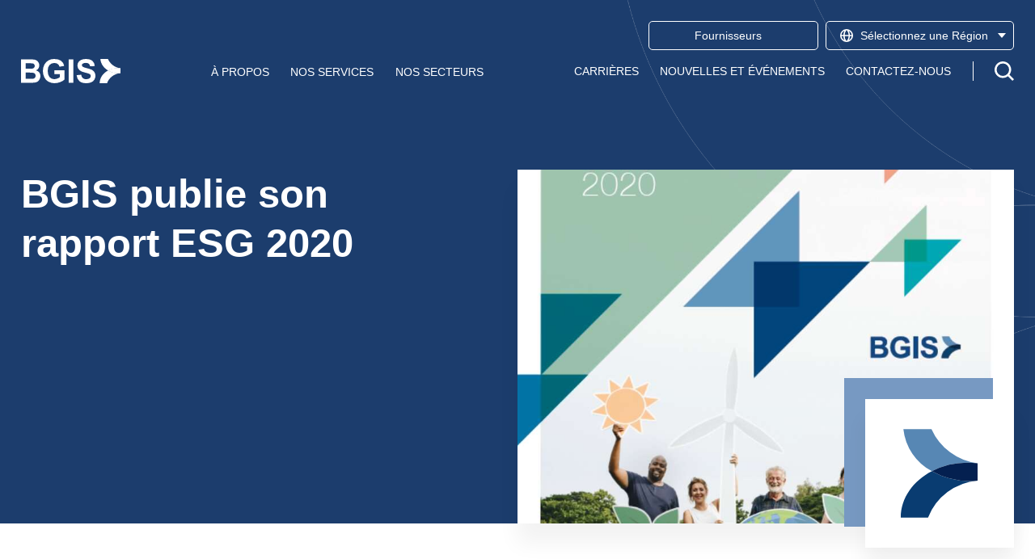

--- FILE ---
content_type: text/html; charset=UTF-8
request_url: https://www.bgis.com/fr/news-and-events/bgis-publie-son-rapport-esg-2020
body_size: 10912
content:

		


<!DOCTYPE html>
<html xmlns="http://www.w3.org/1999/xhtml" lang="fr-CA">
	<head>
		<meta http-equiv="X-UA-Compatible" content="IE=edge">
		<meta name="viewport" content="width=device-width, initial-scale=1.0">
		<meta name="format-detection" content="telephone=no">
		<link rel="home" href="https://www.bgis.com/fr/"/>
		

				<link rel="apple-touch-icon" sizes="180x180" href="/favicons/apple-touch-icon.png">
		<link rel="icon" type="image/png" href="/favicons/favicon.png"/>
		<link rel="shortcut icon" type="image/x-icon" href="/favicons/favicon.ico"/>
		<link rel="manifest" href="/favicons/site.webmanifest">
		<meta name="msapplication-TileColor" content="#ffffff">
		<meta name="msapplication-config" content="/favicons/browserconfig.xml">
		<meta
		name="theme-color" content="#ffffff">

												
				<meta name="google-site-verification" content="X-7Uyt6nvI8ovX-aFCidx-bpMmfi-dhrtRMaV9wzNNY" />
			<title>BGIS | BGIS publie son rapport ESG 2020</title>
<script>
        if ((navigator.doNotTrack != "1" && 0) || !0) {
            window.addEventListener("load", function(){
                window.cookieconsent.initialise({
                    "palette": {
                        "popup": {
                            "background": "#ffffff",
                            "text": "#222222",
                            "link": "#1c3d6d"
                        },
                        "button": {
                            "background":  "block" === "wire" ? "transparent" :  "#1c3d6d",
                            "text": "block" === "wire" ? "#1c3d6d" : "#ffffff",
                            "border":  "block" === "wire" ? "#1c3d6d" : undefined
                        },
    		            "highlight": {
    			            "background":  "block" === "wire" ? "transparent" :  "#f8e71c",
                            "text": "block" === "wire" ? "#f8e71c" : "#000000",
                            "border":  "block" === "wire" ? "#f8e71c" : undefined
    			        }
                    },
                    "position": "bottom-left" === "toppush" ? "top" : "bottom-left",
                    "static": "bottom-left" === "toppush",
                    "theme": "block",
                    "type": "info",
                    "content": {
                        "message": "We use cookies to improve your experience. By continuing to use our website, you agree to our &nbsp;",
                        "dismiss": "I AGREE",
                        "link": "privacy policy.",
                        "href": "/privacy-policy",
    	                "allow":"Allow cookies",
    	                "deny":"Decline",
    	                "target":"_blank"
                    },
                    "revokable":0 === 1 ? true : false,
                    "dismissOnScroll":0 > 0 ? 0 : false,
                    "dismissOnTimeout":0 > 0 ? (0 * 1000) : false,
                    "cookie": {
    	                "expiryDays":365 !== 0 ? 365 : 365,
    	                "secure":0 === 1 ? true : false
    	            },
                    onInitialise: function (status) {
                        var type = this.options.type;
                        var didConsent = this.hasConsented();
                        if (type == "opt-in" && didConsent) {
                            // enable cookies
                            if (typeof optInCookiesConsented === "function") {
                                optInCookiesConsented();
                                console.log("Opt in cookies consented");
                            } else {
    	                        console.log("Opt in function not defined!");
    	                    }
                        }
                        if (type == "opt-out" && !didConsent) {
                            // disable cookies
                            if (typeof optOutCookiesNotConsented === "function") {
                                optOutCookiesNotConsented();
                                console.log("Opt out cookies not consented");
                            } else {
    	                        console.log("Opt out function not defined!");
    	                    }
                        }
                    },
                    onStatusChange: function(status, chosenBefore) {
                        var type = this.options.type;
                        var didConsent = this.hasConsented();
                        if (type == "opt-in" && didConsent) {
                            // enable cookies
                            if (typeof optInCookiesConsented === "function") {
                                optInCookiesConsented();
                                console.log("Opt in cookies consented");
                            } else {
    	                        console.log("Opt in function not defined!");
    	                    }
                        }
                        if (type == "opt-out" && !didConsent) {
                            // disable cookies
                            if (typeof optOutCookiesNotConsented === "function") {
                                optOutCookiesNotConsented();
                                console.log("Opt out cookies not consented");
                            } else {
    	                        console.log("Opt out function not defined!");
    	                    }
                        }
                    },
                    onRevokeChoice: function() {
                        var type = this.options.type;
                        if (type == "opt-in") {
                            // disable cookies
                            if (typeof optInCookiesRevoked === "function") {
                                optInCookiesRevoked();
                                console.log("Opt in cookies revoked");
                            } else {
    	                        console.log("Opt in revoked function not defined!");
    	                    }
                        }
                        if (type == "opt-out") {
                            // enable cookies
                            if (typeof optOutCookiesRevoked === "function") {
                                optOutCookiesRevoked();
                                console.log("Opt out cookies revoked");
                            } else {
    	                        console.log("Opt out revoked function not defined!");
    	                    }
                        }
                    }
                });
            });
        } else if (0) {
	        // disable cookies
            if (typeof optOutCookiesNotConsented === "function") {
                optOutCookiesNotConsented();
                console.log("Opt out cookies not consented");
            } else {
    	        console.log("Opt out function not defined!");
    	    }
	    }
    </script>
<script>dataLayer = [];
(function(w,d,s,l,i){w[l]=w[l]||[];w[l].push({'gtm.start':
new Date().getTime(),event:'gtm.js'});var f=d.getElementsByTagName(s)[0],
j=d.createElement(s),dl=l!='dataLayer'?'&l='+l:'';j.async=true;j.src=
'https://www.googletagmanager.com/gtm.js?id='+i+dl;f.parentNode.insertBefore(j,f);
})(window,document,'script','dataLayer','GTM-TQPZMJH');
</script><meta name="generator" content="SEOmatic">
<meta name="referrer" content="no-referrer-when-downgrade">
<meta name="robots" content="all">
<meta content="fr_CA" property="og:locale">
<meta content="BGIS" property="og:site_name">
<meta content="website" property="og:type">
<meta content="https://www.bgis.com/fr/news-and-events/bgis-publie-son-rapport-esg-2020" property="og:url">
<meta content="BGIS publie son rapport ESG 2020" property="og:title">
<meta name="twitter:card" content="summary_large_image">
<meta name="twitter:creator" content="@">
<meta name="twitter:title" content="BGIS publie son rapport ESG 2020">
<link href="https://www.bgis.com/fr/news-and-events/bgis-publie-son-rapport-esg-2020" rel="canonical">
<link href="https://www.bgis.com/fr" rel="home">
<link href="/dist/style.min.css?ver=2.3.1" rel="stylesheet">
<link href="https://www.bgis.com/cpresources/2eff950b/css/cookieconsent.min.css?v=1746450662" rel="stylesheet"></head>
	<body class="lang-fr section-newsEvent type-newsEvent layout"><noscript><iframe src="https://www.googletagmanager.com/ns.html?id=GTM-TQPZMJH"
height="0" width="0" style="display:none;visibility:hidden"></iframe></noscript>

		<a href="#main" class="sr-only focus:not-sr-only">
	Aller au contenu
</a>
<header class="c-header c-header--default top-0 z-50 w-full fixed" x-ref="window" x-data="cHeader()" x-init="mounted()" @scroll.window="checkPageOffset()" @resize.window="updateMenu()">
	<div class="relative h-full lg:h-auto py-md z-10">
		<div class="container mx-auto" x-ref="container">
			<div class="c-nav flex flex-wrap items-center">
				<a class="c-logo z-30 order-none lg:order-1" href="https://www.bgis.com/fr/">
											
  
<svg
xmlns="http://www.w3.org/2000/svg" viewBox="0 0 200 48.185" class="bgis-logo "  ><title>BGIS Logo</title>
<desc>BGIS' company logo</desc>
<g
transform="translate(-28.137 -315.492)">
<path
d="M37.527,349.64v12.435h8.692a42.422,42.422,0,0,0,6.44-.286,5.817,5.817,0,0,0,3.409-1.855,5.711,5.711,0,0,0,1.317-3.949,6.065,6.065,0,0,0-1.016-3.553,5.74,5.74,0,0,0-2.934-2.126q-1.92-.667-8.327-.666Zm0-18.494V341.9h6.154q5.488,0,6.82-.158a6.207,6.207,0,0,0,3.791-1.666,4.909,4.909,0,0,0,1.379-3.632,5.1,5.1,0,0,0-1.19-3.505,5.386,5.386,0,0,0-3.537-1.634q-1.4-.158-8.025-.158Zm-9.39-7.74H46.726a53.668,53.668,0,0,1,8.232.46,12.091,12.091,0,0,1,4.853,1.919,11.932,11.932,0,0,1,3.568,3.885,10.525,10.525,0,0,1,1.428,5.441A11.022,11.022,0,0,1,58.273,345.2a12.241,12.241,0,0,1,6.535,4.219,11.2,11.2,0,0,1,2.284,7.01,13.821,13.821,0,0,1-1.475,6.17,12.434,12.434,0,0,1-4.028,4.79,13.307,13.307,0,0,1-6.3,2.2q-2.347.254-11.325.317H28.137Z" transform="translate(0 -7.065)" />
<path
d="M461.112,346.212v-7.835h20.239V356.9a25.472,25.472,0,0,1-8.549,5.027,31.12,31.12,0,0,1-11.341,2.174,25.453,25.453,0,0,1-12.721-3.062,19.457,19.457,0,0,1-8.152-8.756A28.28,28.28,0,0,1,437.86,339.9a26.77,26.77,0,0,1,3.045-12.912,20.515,20.515,0,0,1,8.914-8.66,24.061,24.061,0,0,1,11.135-2.316q8.659,0,13.529,3.632a16.406,16.406,0,0,1,6.265,10.04l-9.326,1.744a9.857,9.857,0,0,0-3.7-5.409,11.175,11.175,0,0,0-6.772-1.982,12.726,12.726,0,0,0-9.787,3.9q-3.632,3.9-3.631,11.579,0,8.279,3.679,12.419a12.288,12.288,0,0,0,9.643,4.139,16.192,16.192,0,0,0,5.916-1.157,20.3,20.3,0,0,0,5.091-2.808v-5.9Z" transform="translate(-365.755 -0.464)" />
<rect
width="9.39" height="46.504" transform="translate(123.971 316.341)" />
<path
d="M1069.877,348.18l9.136-.888q.824,4.6,3.347,6.757a10.12,10.12,0,0,0,6.8,2.157q4.536,0,6.836-1.92a5.709,5.709,0,0,0,2.3-4.488,4.23,4.23,0,0,0-.968-2.807,7.721,7.721,0,0,0-3.378-2.015q-1.649-.571-7.518-2.03-7.551-1.871-10.6-4.6a12.1,12.1,0,0,1-4.283-9.358,11.958,11.958,0,0,1,2.014-6.646,12.614,12.614,0,0,1,5.806-4.711,23.262,23.262,0,0,1,9.152-1.618q8.755,0,13.18,3.838a13.543,13.543,0,0,1,4.647,10.246l-9.389.412a7.977,7.977,0,0,0-2.585-5.154q-1.984-1.571-5.948-1.571a10.729,10.729,0,0,0-6.408,1.681,3.388,3.388,0,0,0-1.491,2.887,3.569,3.569,0,0,0,1.4,2.823q1.776,1.492,8.629,3.109a45.521,45.521,0,0,1,10.135,3.347,13.063,13.063,0,0,1,5.139,4.726,14.638,14.638,0,0,1-.364,14.893,13.3,13.3,0,0,1-6.281,5.186,26.336,26.336,0,0,1-10.12,1.7q-8.819,0-13.545-4.076t-5.647-11.88" transform="translate(-929.949 -0.466)" />
<path
d="M1519.146,528.672c-10.176,5.3-16.933,14.653-16.933,25.308h14.833c3.91-10.836,14.344-18.842,26.981-20.172-1.379.13-2.753.26-4.175.26A41.374,41.374,0,0,1,1519.146,528.672Z" transform="translate(-1315.89 -190.303)" />
<path
class="logo-curve-top" d="M1555.785,334.12c-11.473-1.658-20.935-8.9-25.069-18.628h-15.3c.681,9.438,6.656,17.75,15.516,22.877a42.01,42.01,0,0,1,19.4-4.619A44.1,44.1,0,0,1,1555.785,334.12Z" transform="translate(-1327.677)" />
<path
class="logo-curve" d="M1679.4,485.629a42.01,42.01,0,0,0-19.4,4.619,41.374,41.374,0,0,0,20.706,5.4c1.422,0,2.8-.13,4.175-.259V486l-.029,0A44.1,44.1,0,0,0,1679.4,485.629Z" transform="translate(-1456.751 -151.879)" style="mix-blend-mode: multiply;isolation: isolate" />
<path
d="M1679.4,485.629a42.01,42.01,0,0,0-19.4,4.619,41.374,41.374,0,0,0,20.706,5.4c1.422,0,2.8-.13,4.175-.259V486l-.029,0A44.1,44.1,0,0,0,1679.4,485.629Z" transform="translate(-1456.751 -151.879)" />
</g>
</svg>									</a>
				<nav class="flex flex-col items-center lg:hidden c-nav-mobile-menu-toggle ml-auto" x-show="!$store.modal.show">
					<button type="button" class="w-md h-md relative focus:outline-none" @click="toggleMenu()">
						<span class="sr-only">Ouvrir le menu principal</span>
						<span class="hamburger block w-md absolute top-1/2 transform -translate-y-1/2">
							<span class="block absolute h-xp w-md transform transition duration-100 ease-out"></span>
							<span class="block absolute h-xp w-md transform transition duration-100 ease-out translate-y-0"></span>
						</span>
					</button>
					<span class="uppercase text-tn leading-normal" :class="{ 'hidden': isMenuOpen() }">Menu</span>
				</nav>
				<button class="lg:hidden relative z-10" x-show="isRegionPopupOpen" @click.stop="toggleRegionPopup($event)">
					<span class="sr-only">Close popup</span>
					    <svg role="img" class="fill-none stroke-white" width="26" height="26"><use xlink:href="/images/icons.svg?2.3.1#icon-close"/></svg>
				</button>
															<nav x-ref="nav-utility" class="c-nav-utility hidden lg:block relative w-full order-1 md:order-none mt-60 lg:mt-0">
			<ul class="flex justify-center lg:justify-end w-full">
																														<li>
						<a href="/fr/fournisseurs-contenu-public/" class="c-btn c-btn-utility">
							<span class="c-btn__label">Fournisseurs</span>
						</a>
					</li>
								<li class="ml-15 lg:ml-xs">
					<button class="c-btn c-btn-utility group" x-ref="regionToggle" @click.stop="toggleRegionPopup($event)" :class="{ 'js-active': isRegionPopupOpen }">
						<span class="mr-xs">
							    <svg role="img" class="fill-white stroke-none transition-colors duration-300 group-hover:fill-brand group-focus:fill-brand" width="16" height="16"><use xlink:href="/images/icons.svg?2.3.1#icon-globe"/></svg>
						</span>
						<span class="c-btn__label">
							<span class="hidden lg:inline">Sélectionnez une </span>
							Région</span>
						<span class="c-chevron border-t-white absolute right-xs mr-none top-center transition-colors duration-300 group-hover:border-t-brand group-focus:border-t-brand"></span>
					</button>
				</li>
			</ul>
			<div class="c-popup c-popup--region duration-750 shadow-lg" x-ref="regionPopup" x-show="isRegionPopupOpen" @click.away="toggleRegionPopup($event)" x-cloak aria-hidden="true" tabindex="0">
				<div class="c-popup__header">
					<div class="c-popup__title">
						<span class="mr-xs">
							    <svg role="img" class="fill-white" width="16" height="16"><use xlink:href="/images/icons.svg?2.3.1#icon-globe"/></svg>
						</span>
						<span class="text-white">Sélectionnez une région</span>
					</div>
				</div>
				<div class="c-popup__content">
					<p class="text-type text-lg text-bold font-medium font-title">Amérique du Nord</p>
											<ul class="text-sm text-brand mt-sm">
							<li>                                                                <a href="https://www.bgis.com/">Canada (English)</a>
    </li>
							<li>                <a href="https://www.bgis.com/fr/">
            <span>Canada (Français)</span>
            <span class="ml-auto flex-grow-0">
                    <svg role="img" class="stroke-green fill-none" width="20" height="20"><use xlink:href="/images/icons.svg?2.3.1#icon-circled-checkmark"/></svg>
            </span>
        </a>
    </li>
							<li>                                                                <a href="https://www.bgis.com/us/">United States</a>
    </li>
						</ul>
						<p class="mt-35 text-type text-lg text-bold font-medium font-title">Europe</p>
						<ul class="text-sm text-brand mt-sm">
							<li>                                                                <a href="https://www.bgis.com/uk/">UK</a>
    </li>
						</ul>
						<p class="mt-35 text-type text-lg text-bold font-medium font-title">Asie-Pacifique</p>
						<ul class="text-sm text-brand mt-sm">
							<li>                                <a href="https://apac.bgis.com/">Asia Pacific</a>
    </li>
						</ul>
									</div>
			</div>
		</nav>
									<nav x-ref="nav-primary" class="c-nav-primary hidden lg:block 2xl:flex-grow order-2 my-sm ml-auto 2xl:ml-50">
				<ul class="flex items-center font-title uppercase text-base w-full">
			
																						<li class="leading-md ">
							<a  href="https://www.bgis.com/fr/about-us">À Propos</a>
						</li>
																															<li class="leading-md md:ml-md">
							<a  href="https://www.bgis.com/fr/our-services">Nos Services</a>
						</li>
																															<li class="leading-md md:ml-md">
							<a  href="https://www.bgis.com/fr/our-sectors-bgis">Nos Secteurs</a>
						</li>
														</ul>
	</nav>								<nav x-ref="nav-secondary" class="c-nav-secondary hidden lg:block order-3 my-sm lg:my-0 2xl:my-sm lg:ml-auto">
				<ul class="flex items-center font-title uppercase text-base w-full" :class="{'text-brand': isHeaderSticky() && !isMenuOpen(), 'text-white': !isHeaderSticky() && !isMenuOpen()}">
																												<li class="font-thin leading-sm ">
							<a  href="https://www.bgis.com/fr/careers">CARRIÈRES</a>
						</li>
																															<li class="font-thin leading-sm md:ml-md">
							<a  href="https://www.bgis.com/fr/news-and-events">NOUVELLES ET ÉVÉNEMENTS</a>
						</li>
																															<li class="font-thin leading-sm md:ml-md">
							<a  href="https://www.bgis.com/fr/contact-us">CONTACTEZ-NOUS</a>
						</li>
																	</ul>
	</nav>
												<nav x-ref="nav-search" class="c-nav-search relative hidden lg:block order-4 leading-0 lg:ml-md lg:pl-md lg:border-l">
									<button type="button" class="group leading-0" @click="cSearchToggle()">
						<span class="sr-only">Open search</span>
						<span class="mr-xs leading-0">
													    <svg role="img" class="" width="24" height="24"><use xlink:href="/images/icons.svg?2.3.1#icon-search"/></svg>
												</span>
					</button>
					<button type="button" class="absolute left-full top-0 z-30 leading-0" x-show="$store.search.show" @click="cSearchToggle()" x-cloak>
						<span class="sr-only">Close search</span>
						<span class="mr-xs leading-0">
							    <svg role="img" class="fill-none stroke-white" width="26" height="26"><use xlink:href="/images/icons.svg?2.3.1#icon-close"/></svg>
						</span>
					</button>
				</nav>
				<nav class="flex items-center ml-auto lg:hidden" x-show="$store.modal.show" x-cloak>
					<button type="button" class="leading-0" @click="$dispatch('close-modal')">
						<span class="sr-only">Close region selection window</span>
							<span class="mr-xs leading-0">
							    <svg role="img" class="fill-none stroke-white" width="26" height="26"><use xlink:href="/images/icons.svg?2.3.1#icon-close"/></svg>
						</span>
					</button>
				</nav>
			</div>

			<form id="global-search-form" class="fixed form-style-material flex items-center justify-center bg-brand-95 top-0 left-0 right-0 bottom-0 w-full z-20" x-ref="window" x-data="cSearch()" x-init="mounted()" action="https://www.bgis.com/fr/search" aria-hidden="true" x-show="showSearch()" x-bind:aria-hidden="isHidden()" x-cloak>
				<div class="container w-full lg:w-10/12 lg:mx-auto" x-ref="container">
					<div class="flex items-end">
						<label class="c-search relative w-full" for="search-query">
							<input id="search-query" name="q" type="text" class="form-input" value="">
							<span class="text-sm lg:text-h1 font-light placeholder text-white">Que recherchons-nous ?</span>
						</label>
						<button type="submit" class="c-btn border-b border-white bg-brand-secondary flex-grow-0 min-w-0 p-25 lg:p-lg">
							<span class="sr-only">Commencer la recherche</span>
							    <svg role="img" class="fill-white stroke-none" width="54" height="54"><use xlink:href="/images/icons.svg?2.3.1#icon-search"/></svg>
						</button>
					</div>
				</div>
			</form>
		</div>
	</div>
</header>

		<main id="main" class="main">
			
	
						<div class="c-hero c-hero--medium c-hero--banner pb-0 border-white bg-brand relative bg-line-art text-white has-vw-half-image">
				<div class="container z-10">					
					<div class="c-hero__content static xl:relative !pt-100 xl:!pt-60 flex flex-col xl:flex-row">
						<div class="lg:w-1/2 lg:pr-60">
														<h1 class="text-h3 leading-45 lg:text-h1 lg:leading-h1 mb-85 ">BGIS publie son rapport ESG 2020</h1>
													</div>
												<div class="relative -mb-150 mq768:mb-none mt-100 xl:mt-0 xl:mb-0 ml-md sm:ml-0 -mr-md xl:mr-0 h-500 xl:w-1/2">
							<div class="relative h-full w-full shadow-lg">
																											<img loading="lazy" src="/assets/News/2021/2020-ESG-Report/_basicContentHero/41262/ESG-V2.jpg" alt="ESG V2" class="w-full h-full object-cover" width="896" height="620"/>
										<div class="bgis-logo-stamp absolute bottom-0 right-0 mq768:right-md lg:right-0 -mb-35">
											<div class="relative z-1 bg-white w-180 h-180 lg:w-210 lg:h-210 flex items-center justify-center shadow-lg">										
												    <svg role="img" class="stroke-none fill-white mx-sm" width="95" height="110"><use xlink:href="/images/icons.svg?2.3.1#icon-bgis-logo-circumflex"/></svg>
											</div>
											<div class="absolute -top-md -left-md z-0 bg-brand-secondary w-180 h-180 lg:w-210 lg:h-210"></div>
										</div>
																									
							</div>
						</div>
					</div>
				</div>
			</div>
		
		

		
		
			








						<section class="relative bg-white">
				<div class="container">
					<div class="grid grid-cols-1 gap-x-75 gap-y-lg lg:grid-cols-2 lg:grid-template-basic-content-2-col">
						<div class="">
							<h3></h3>
						</div>
						<div class="pt-50 border-t border-t-accent-grey lg:border-l-accent-grey lg:border-t-0 lg:border-l lg:pt-0 lg:pl-75">
							<p>BGIS est heureux d'annoncer la publication de son rapport 2020 en matière de facteurs environnementaux, sociaux et de gouvernance (ESG). Ce rapport porte sur les activités des opérations mondiales de BGIS, améliore la transparence et intègre l'adoption de normes de rapport mesurables, démontrant ainsi notre engagement envers les facteurs environnementaux, sociaux et de gouvernance.</p>
<p>BGIS continue d’être un modèle pour le secteur en matière de pratiques d’exploitation durable et de stratégie immobilière. Nous sommes une organisation qui se soucie des communautés dans lesquelles nous opérons, des clients que nous servons, ainsi que des personnes et des fournisseurs avec lesquels nous nous engageons.</p>
<p>« L’année dernière a été un incroyable témoignage de l’exceptionnelle résilience de BGIS, a déclaré Gord Hicks, le directeur général de BGIS. Je suis à jamais reconnaissant envers les membres de l’incroyable équipe de BGIS pour leur engagement indéfectible à l’égard de la durabilité environnementale et de la responsabilité sociale. »</p>
<p>Nous vous encourageons à lire le rapport complet qui se trouve <strong><a href="/assets/News/2021/2020-ESG-Report/BGIS-ESG_2021_FINAL_FR.pdf" target="_blank" rel="noreferrer noopener">ICI</a></strong> et à découvrir les initiatives formidables lancées par BGIS dans notre propre entreprise et pour soutenir les entreprises de nos clients afin de contribuer à rendre notre monde meilleur. </p>
<p>Au nom de toute l'équipe mondiale de BGIS,</p>
<p>Gordon Hicks, C.M.</p>
<p>Directeur général, BGIS</p>
						</div>
					</div>
				</div>
			</section>

		
	




	
		</main>

		
		

<footer class="c-footer bg-brand text-white z-10 ">
	<div class="container relative flex flex-wrap mx-auto z-2">
		<a class="c-btn-back-to-top flex items-center absolute right-50 transform -translate-y-1/2 bg-white shadow-btn p-md w-xl h-xl rounded-full z-5" href="#" target="_top" x-data="{ tooltip: false }" x-on:mouseenter="tooltip = true" x-on:mouseleave="tooltip = false">
			<span class="sr-only">retour au début</span>
			    <svg role="img" class="stroke-brand-secondary fill-none" width="20" height="10"><use xlink:href="/images/icons.svg?2.3.1#icon-chevron-up"/></svg>
			<div class="absolute top-0 z-10 right-full p-xs bg-black text-base text-white whitespace-nowrap leading-none transform translate-x-md -translate-y-15 rounded-xs" x-cloak x-show="tooltip">
				retour au début
			</div>
		</a>
		<div class="c-footer-main  -mx-md md:mx-0 w-screen xl:w-8/12 pt-100 pb-50 px-md lg:pl-0 lg:pr-md">
			<a class="c-logo z-10" href="https://www.bgis.com/fr/">
									
  
<svg
xmlns="http://www.w3.org/2000/svg" viewBox="0 0 200 48.185" class="bgis-logo fill-white"  ><title>BGIS Logo</title>
<desc>BGIS' company logo</desc>
<g
transform="translate(-28.137 -315.492)">
<path
d="M37.527,349.64v12.435h8.692a42.422,42.422,0,0,0,6.44-.286,5.817,5.817,0,0,0,3.409-1.855,5.711,5.711,0,0,0,1.317-3.949,6.065,6.065,0,0,0-1.016-3.553,5.74,5.74,0,0,0-2.934-2.126q-1.92-.667-8.327-.666Zm0-18.494V341.9h6.154q5.488,0,6.82-.158a6.207,6.207,0,0,0,3.791-1.666,4.909,4.909,0,0,0,1.379-3.632,5.1,5.1,0,0,0-1.19-3.505,5.386,5.386,0,0,0-3.537-1.634q-1.4-.158-8.025-.158Zm-9.39-7.74H46.726a53.668,53.668,0,0,1,8.232.46,12.091,12.091,0,0,1,4.853,1.919,11.932,11.932,0,0,1,3.568,3.885,10.525,10.525,0,0,1,1.428,5.441A11.022,11.022,0,0,1,58.273,345.2a12.241,12.241,0,0,1,6.535,4.219,11.2,11.2,0,0,1,2.284,7.01,13.821,13.821,0,0,1-1.475,6.17,12.434,12.434,0,0,1-4.028,4.79,13.307,13.307,0,0,1-6.3,2.2q-2.347.254-11.325.317H28.137Z" transform="translate(0 -7.065)" />
<path
d="M461.112,346.212v-7.835h20.239V356.9a25.472,25.472,0,0,1-8.549,5.027,31.12,31.12,0,0,1-11.341,2.174,25.453,25.453,0,0,1-12.721-3.062,19.457,19.457,0,0,1-8.152-8.756A28.28,28.28,0,0,1,437.86,339.9a26.77,26.77,0,0,1,3.045-12.912,20.515,20.515,0,0,1,8.914-8.66,24.061,24.061,0,0,1,11.135-2.316q8.659,0,13.529,3.632a16.406,16.406,0,0,1,6.265,10.04l-9.326,1.744a9.857,9.857,0,0,0-3.7-5.409,11.175,11.175,0,0,0-6.772-1.982,12.726,12.726,0,0,0-9.787,3.9q-3.632,3.9-3.631,11.579,0,8.279,3.679,12.419a12.288,12.288,0,0,0,9.643,4.139,16.192,16.192,0,0,0,5.916-1.157,20.3,20.3,0,0,0,5.091-2.808v-5.9Z" transform="translate(-365.755 -0.464)" />
<rect
width="9.39" height="46.504" transform="translate(123.971 316.341)" />
<path
d="M1069.877,348.18l9.136-.888q.824,4.6,3.347,6.757a10.12,10.12,0,0,0,6.8,2.157q4.536,0,6.836-1.92a5.709,5.709,0,0,0,2.3-4.488,4.23,4.23,0,0,0-.968-2.807,7.721,7.721,0,0,0-3.378-2.015q-1.649-.571-7.518-2.03-7.551-1.871-10.6-4.6a12.1,12.1,0,0,1-4.283-9.358,11.958,11.958,0,0,1,2.014-6.646,12.614,12.614,0,0,1,5.806-4.711,23.262,23.262,0,0,1,9.152-1.618q8.755,0,13.18,3.838a13.543,13.543,0,0,1,4.647,10.246l-9.389.412a7.977,7.977,0,0,0-2.585-5.154q-1.984-1.571-5.948-1.571a10.729,10.729,0,0,0-6.408,1.681,3.388,3.388,0,0,0-1.491,2.887,3.569,3.569,0,0,0,1.4,2.823q1.776,1.492,8.629,3.109a45.521,45.521,0,0,1,10.135,3.347,13.063,13.063,0,0,1,5.139,4.726,14.638,14.638,0,0,1-.364,14.893,13.3,13.3,0,0,1-6.281,5.186,26.336,26.336,0,0,1-10.12,1.7q-8.819,0-13.545-4.076t-5.647-11.88" transform="translate(-929.949 -0.466)" />
<path
d="M1519.146,528.672c-10.176,5.3-16.933,14.653-16.933,25.308h14.833c3.91-10.836,14.344-18.842,26.981-20.172-1.379.13-2.753.26-4.175.26A41.374,41.374,0,0,1,1519.146,528.672Z" transform="translate(-1315.89 -190.303)" />
<path
class="logo-curve-top" d="M1555.785,334.12c-11.473-1.658-20.935-8.9-25.069-18.628h-15.3c.681,9.438,6.656,17.75,15.516,22.877a42.01,42.01,0,0,1,19.4-4.619A44.1,44.1,0,0,1,1555.785,334.12Z" transform="translate(-1327.677)" />
<path
class="logo-curve" d="M1679.4,485.629a42.01,42.01,0,0,0-19.4,4.619,41.374,41.374,0,0,0,20.706,5.4c1.422,0,2.8-.13,4.175-.259V486l-.029,0A44.1,44.1,0,0,0,1679.4,485.629Z" transform="translate(-1456.751 -151.879)" style="mix-blend-mode: multiply;isolation: isolate" />
<path
d="M1679.4,485.629a42.01,42.01,0,0,0-19.4,4.619,41.374,41.374,0,0,0,20.706,5.4c1.422,0,2.8-.13,4.175-.259V486l-.029,0A44.1,44.1,0,0,0,1679.4,485.629Z" transform="translate(-1456.751 -151.879)" />
</g>
</svg>							</a>
			<div class="relative z-10">
				<div class="grid sm:grid-cols-2 lg:grid-cols-3 gap-25 mb-25 lg:mb-70">
																								
																																		
		
		<div>

			<a href="https://www.bgis.com/fr/about-us" class="c-btn-cta relative block uppercase font-title font-medium pb-15 mb-25">
				À propos de BGIS
				    <svg role="img" class="absolute -left-sm top-xs stroke-brand-secondary" width="6" height="11"><use xlink:href="/images/icons.svg?2.3.1#icon-chevron-right"/></svg>
			</a>
			<ul class="c-footer__menu">
		
									<li>
						<a href="https://www.bgis.com/fr/about-us/people-culture-values">Notre équipe, notre culture et nos valeurs</a>
					</li>

									<li>
						<a href="https://www.bgis.com/fr/about-us/our-brands">Nos marques</a>
					</li>

									<li>
						<a href="https://www.bgis.com/fr/about-us/commitment-to-safety">Engagement en matière de sécurité</a>
					</li>

									<li>
						<a href="https://www.bgis.com/fr/about-us/sustainability-social-responsibility">Développement durable et responsabilité sociale</a>
					</li>

									<li>
						<a href="https://www.bgis.com/fr/about-us/leadership-team">Équipe de direction</a>
					</li>

									<li>
						<a href="https://www.bgis.com/fr/about-us/awards-recognition">Prix ​​et reconnaissance</a>
					</li>

							
			</ul>
		</div>
															
																																																	
		
		<div>

			<a href="https://www.bgis.com/fr/our-services" class="c-btn-cta relative block uppercase font-title font-medium pb-15 mb-25">
				Nos services
				    <svg role="img" class="absolute -left-sm top-xs stroke-brand-secondary" width="6" height="11"><use xlink:href="/images/icons.svg?2.3.1#icon-chevron-right"/></svg>
			</a>
			<ul class="c-footer__menu">
		
									<li>
						<a href="https://www.bgis.com/fr/our-services/fm">Gestion des installations</a>
					</li>

									<li>
						<a href="https://www.bgis.com/fr/our-services/sustainability-energy">Énergie et développement durable</a>
					</li>

									<li>
						<a href="https://www.bgis.com/fr/our-services/strategic-assesment-management">Gestion stratégique des actifs</a>
					</li>

									<li>
						<a href="https://www.bgis.com/fr/our-services/workplace-solutions">Solutions en milieu de travail</a>
					</li>

									<li>
						<a href="https://www.bgis.com/fr/our-services/real-estate-services">Services immobiliers</a>
					</li>

									<li>
						<a href="https://www.bgis.com/fr/our-services/energy-facility-solutions">Services techniques</a>
					</li>

									<li>
						<a href="https://www.bgis.com/fr/our-services/project-delivery-services-2">Services de réalisation de projet</a>
					</li>

									<li>
						<a href="https://www.bgis.com/fr/our-services/critical-environments">Environnements critiques</a>
					</li>

									<li>
						<a href="https://www.bgis.com/fr/our-services/sustainable-cleaning-solutions">Solutions de Nettoyage Durables</a>
					</li>

							
			</ul>
		</div>
															
																																																	
		
		<div>

			<a href="https://www.bgis.com/fr/our-sectors-bgis" class="c-btn-cta relative block uppercase font-title font-medium pb-15 mb-25">
				Nos secteurs
				    <svg role="img" class="absolute -left-sm top-xs stroke-brand-secondary" width="6" height="11"><use xlink:href="/images/icons.svg?2.3.1#icon-chevron-right"/></svg>
			</a>
			<ul class="c-footer__menu">
		
									<li>
						<a href="https://www.bgis.com/fr/our-sectors-bgis/healthcare">Soins de santé</a>
					</li>

									<li>
						<a href="https://www.bgis.com/fr/our-sectors-bgis/financial-services">Finances</a>
					</li>

									<li>
						<a href="https://www.bgis.com/fr/our-sectors-bgis/education">Formation</a>
					</li>

									<li>
						<a href="https://www.bgis.com/fr/our-sectors-bgis/government-defence-justice">Gouvernement et secteur public</a>
					</li>

									<li>
						<a href="https://www.bgis.com/fr/our-sectors-bgis/utilities-transportation">Services publics et infrastructures</a>
					</li>

									<li>
						<a href="https://www.bgis.com/fr/our-sectors-bgis/retail-spaces-venues">Vente au détail</a>
					</li>

									<li>
						<a href="https://www.bgis.com/fr/our-sectors-bgis/mediacomm-technology">Médias et technologie</a>
					</li>

									<li>
						<a href="https://www.bgis.com/fr/our-sectors-bgis/oil-gas-resources">Pétrole et gaz</a>
					</li>

									<li>
						<a href="https://www.bgis.com/fr/our-sectors-bgis/critical-environments">Environnements critiques</a>
					</li>

							
			</ul>
		</div>
															</div>
			</div>
			<div class="relative mx-md md:mx-0 container-social-copyright my-50 sm:mb-0 lg:my-0 z-10">
				<div class="social flex flex-col md:flex-row md:items-center">
					<div class="flex items-center space-x-xs">


																					<a href="https://www.facebook.com/bgis.northamerica/" target="_blank" class="opacity-30 hover:opacity-100 transition-opacity duration-300 ease-in-out">
									<span class="sr-only">Connecter à Facebook</span>
									    <svg role="img" class="fill-white" width="35" height="35"><use xlink:href="/images/icons.svg?2.3.1#icon-facebook"/></svg>
								</a>
																						<a href="https://twitter.com/BGIS_na" target="_blank" class="opacity-30 hover:opacity-100 transition-opacity duration-300 ease-in-out">
									<span class="sr-only">Connecter à Twitter</span>
									    <svg role="img" class="fill-white" width="35" height="35"><use xlink:href="/images/icons.svg?2.3.1#icon-twitter"/></svg>
								</a>
																						<a href="https://www.instagram.com/bgis_na/" target="_blank" class="opacity-30 hover:opacity-100 transition-opacity duration-300 ease-in-out">
									<span class="sr-only">Connecter à Istagram</span>
									    <svg role="img" class="fill-white" width="35" height="35"><use xlink:href="/images/icons.svg?2.3.1#icon-instagram"/></svg>
								</a>
																						<a href="https://ca.linkedin.com/company/bgis" target="_blank" class="opacity-30 hover:opacity-100 transition-opacity duration-300 ease-in-out">
									<span class="sr-only">Connecter à LinkedIn</span>
									    <svg role="img" class="fill-white" width="35" height="35"><use xlink:href="/images/icons.svg?2.3.1#icon-linkedin"/></svg>
								</a>
																		</div>
					<span class="md:pl-sm text-md leading-h4">Restez connecté.</span>
				</div>
				<p class="text-xs leading-lg lg:text-sm lg:leading-h4 font-thin pt-sm">&copy;
					Droit d&#039;auteur
					2026. BGIS. Tous les droits sont réservés.<span class="inline-block divide-x-2 divide-width-sm divide-white divide-opacity-10 sm:ml-sm">
																												<a href="https://www.bgis.com/fr/privacy-policy" class="1 text-xs leading-lg lg:text-sm lg:leading-h4 leading-none">Politique de confidentialité</a>
																																			<a href="https://www.bgis.com/fr/terms-of-use" class="2 text-xs leading-lg lg:text-sm lg:leading-h4 ml-15 pl-15 leading-none">Conditions d&#039;utilisation</a>
													</span>
				</p>
			</div>
		</div>
		<div class="c-footer-sidebar  -mx-md md:mx-0 xl:w-4/12 md:pb-50 border-t border-white border-opacity-10 xl:border-none">
			<ul class="c-footer-sidebar__content flex flex-wrap py-50 px-md xl:px-lg">
									<li class="w-full lg:w-1/2 mb-15">
				<a class="uppercase font-medium" href="https://www.bgis.com/fr/careers">CARRIÈRES</a>
			</li>
															<li class="w-full lg:w-1/2 mb-15">
				<a class="uppercase font-medium" href="https://www.bgis.com/fr/news-and-events">NOUVELLES ET ÉVÉNEMENTS</a>
			</li>
										<li class="w-full lg:w-1/2 mb-15">
				<a class="uppercase font-medium" href="/properties">Liste des biens immobiliers</a>
			</li>
										<li class="w-full lg:w-1/2 mb-15">
				<a class="uppercase font-medium" href="https://www.bgis.com/fr/contact-us">CONTACTEZ-NOUS</a>
			</li>
									</ul>
							<div class="border-b border-white border-opacity-10"></div>
						<div class="c-footer-sidebar__content px-md xl:px-lg py-50 ">
									<div class="flex items-center pb-15 mb-25">
													<span class="mr-xs flex-grow-0">
								    <svg role="img" class="fill-brand-secondary" width="30" height="30"><use xlink:href="/images/icons.svg?2.3.1#icon-circled-user"/></svg>
							</span>

							<p class="block capitalize font-title font-medium">Connexions au compte</p>
											</div>

					<div class="flex mb-md">
																					<a href="#" class="c-btn-cta font-title font-medium border-r border-white border-opacity-10 pr-25 active">Connexion PSPC</a>
							
															<a href="https://rc3.bgis.com/" target="_blank" class="c-btn-cta font-title font-medium ml-25">Connexion des employés de BGIS</a>
																		</div>
											

<div class="">

			<form method="post" accept-charset="UTF-8" class="c-form flex flex-wrap" id="pwgsc">
			<input type="hidden" name="CRAFT_CSRF_TOKEN" value="9qHWeHvtSwWhkaW0vsM2en1FKTyZs8UXistgO0Cwv1XTgJzAd4c_zrXYkhpNhxhr5aXBzouTRR4xfENQrYC1WMmMCF9539k8guH1tS_BU68=">
			<input type="hidden" name="action" value="users/login">
									 <input type="hidden" value="https://www.bgis.com/fr/pspc-portal" />
			<input type="hidden" name="redirect" value="6874673a3618f1324643f0637ea1efa80b528ae78d6dc2111f6407a0b5bb659ehttps://www.bgis.com/fr/pspc-portal">

			<label class="block w-full" for="pwgsc-login-username">
				<span class="sr-only">Nom d&#039;utilisateur</span>

				<input type="text" id="pwgsc-login-username" class="form-input leading-none text-base w-full mb-sm" name="loginName" placeholder="Nom d&#039;utilisateur">

			</label>
			<label class="block w-full" for="pwgsc-login-password">
				<span class="sr-only">Mot de passe</span>

				<input type="password" id="pwgsc-login-password" class="form-input leading-none text-base w-full mb-sm" name="password" placeholder="Mot de passe">
			</label>
			<div class="flex flex-wrap w-full flex-col space-y-sm lg:space-y-0 xl:flex-row">
				<label class="flex text-sm items-center w-1/2" for="rememberMe">
					<input type="checkbox" id="rememberMe" class="form-checkbox" name="rememberMe" value="">

					<span class="ml-15">Se souvenir de moi</span>
				</label>
				<button type="submit" class="c-btn c-btn-login bg-sky-blue rounded-xs font-title text-sm flex-shrink md:w-1/2 min-w-0">
					<span class="c-btn__label leading-none">Connexion<span class="sr-only">
							au portail PSPC</span>
					</span>
					<span class="ml-auto">
						    <svg role="img" class="stroke-white fill-none" width="21" height="14"><use xlink:href="/images/icons.svg?2.3.1#icon-arrow-right"/></svg>
					</span>
				</button>
			</div>
					</form>
	</div>
									
				
			</div>
		</div>
	</div>
</footer>




		<div class="c-modal c-modal--generic fixed inset-0 z-9999 lg:z-60 hidden" x-comp="modal" x-data="cModalGeneric({ id:'generic-modal' })" x-init="mounted()" x-show="showModal()" x-bind:aria-hidden="!showModal()" @keydown="keyPress($event)">
		<div class="w-full h-full bg-overlay fixed inset-0 z-0">
			<div class="relative z-10 flex w-full h-full justify-center items-center pt-100 lg:pt-none px-md lg:px-none">
				<div id="generic-modal" class="c-modal-box relative w-full h-screen lg:h-auto max-h-modal overflow-auto" x-bind:tabindex="(showModal()) ? '-1' : false" aria-role="dialog" x-bind:aria-labelledby="ariaLabelledBy('generic-modal-title')" x-ref="dialog" @focus="activate()" :class="$store.modalG.maxWidth">
					<span id="generic-modal-title" class="sr-only">Modal window</span>
					<div class="c-content" tabindex="-1" x-ref="content" x-html="getContent()"></div>
					<button class="flex rounded-full justify-center items-center absolute top-xs right-xs lg:top-md lg:right-md z-10 w-35 h-35 lg:w-53 lg:h-53 bg-black bg-opacity-50" @click.stop="closeModal()">
						<span class="sr-only">Close modal window</span>
						    <svg role="img" class="fill-white stroke-none w-9 h-9 lg:w-13 lg:h-13" width="13" height="13"><use xlink:href="/images/icons.svg?2.3.1#icon-close-small"/></svg>
					</button>
				</div>
			</div>
		</div>
	</div>



		<div class="c-modal fixed inset-0 z-40 lg:z-60 hidden" x-comp="modal" x-data="cModal({id:'modal-component' })" x-init="mounted()" x-show="showModal()" x-bind:aria-hidden="!showModal()" @close-modal.window="closeModal()" @keydown="keyPress($event)">
		<div class="w-full h-full bg-overlay fixed inset-0 z-0">
			<div class="relative z-10 flex w-full h-full justify-center items-center">
				<div id="modal-component" class="c-modal-box flex flex-col lg:flex-row lg:m-sm relative w-full h-screen lg:h-auto lg:max-w-modal bg-white" x-bind:tabindex="(showModal()) ? '-1' : false" aria-role="dialog" x-bind:aria-labelledby="ariaLabelledBy('modal-component-title')" x-ref="dialog" @focus="activate()">
					<div class="relative bg-brand flex-shrink-0">
						<img loading="lazy" src="/images/bg-modal-region-selection.png" class="object-cover lg:object-contain w-full max-h-200 lg:w-auto lg:max-h-full" alt="Region Map" width="150" height="550"/>
					</div>
					<div class="p-25 lg:py-60 lg:px-50 overflow-y-auto">
						<template x-if="showHeading()">
							<header>
								<h2 id="modal-component-title" class="text-lg" x-ref="heading" x-text="getHeading()">
									<span class="sr-only">Modal window</span>
								</h2>
							</header>
						</template>
						<div class="c-content mt-md" tabindex="-1" x-ref="content" x-html="getContent()"></div>
						<a x-ref="ctaUrl" href="/" :href="getCtaUrl()" class="c-btn mt-45">
							<span class="sr-only">Call-to-action button</span>
							<span class="c-btn__label break-all" x-ref="ctaLabel" x-text="getCtaLabel()"></span>
							<span class="c-btn__arrow c-btn__arrow-right">
								    <svg role="img" class="stroke-white fill-none" width="21" height="14"><use xlink:href="/images/icons.svg?2.3.1#icon-arrow-right"/></svg>
							</span>
						</a>
						<p class="mt-45">
							<a href="#" @click="closeModal()">
								<strong>Restez sur https://www.bgis.com/fr/</strong>
							</a>
						</p>
						<label class="flex text-sm items-center mt-60" for="do-not-show-region-selector-again">
							<input id="do-not-show-region-selector-again" type="checkbox" class="form-checkbox bg-white border border-brand" x-ref="rememberMe">
							<span class="text-sm text-brand ml-15">Ne montre plus ça</span>
						</label>
					</div>
				</div>
			</div>

		</div>
	</div>

																	<input type="hidden" value="US"></input>
			<input type="hidden" value="United States"></input>
			
	
	

			<script type="application/ld+json">{"@context":"http://schema.org","@graph":[{"@type":"WebPage","author":{"@id":"#identity"},"copyrightHolder":{"@id":"#identity"},"copyrightYear":"2021","creator":{"@id":"#creator"},"dateCreated":"2021-09-20T14:11:58-04:00","dateModified":"2021-10-27T14:02:10-04:00","datePublished":"2021-09-20T14:11:00-04:00","headline":"BGIS publie son rapport ESG 2020","inLanguage":"fr-ca","mainEntityOfPage":"https://www.bgis.com/fr/news-and-events/bgis-publie-son-rapport-esg-2020","name":"BGIS publie son rapport ESG 2020","publisher":{"@id":"#creator"},"url":"https://www.bgis.com/fr/news-and-events/bgis-publie-son-rapport-esg-2020"},{"@id":"#identity","@type":"Organization"},{"@id":"#creator","@type":"Organization"},{"@type":"BreadcrumbList","description":"Breadcrumbs list","itemListElement":[{"@type":"ListItem","item":"https://www.bgis.com/fr","name":"Home","position":1},{"@type":"ListItem","item":"https://www.bgis.com/fr/news-and-events","name":"News and Events | BGIS","position":2},{"@type":"ListItem","item":"https://www.bgis.com/fr/news-and-events/bgis-publie-son-rapport-esg-2020","name":"BGIS publie son rapport ESG 2020","position":3}],"name":"Breadcrumbs"}]}</script><script src="https://ajax.googleapis.com/ajax/libs/jquery/3.3.1/jquery.min.js"></script>
<script src="/dist/vendor/smoothscroll.min.js?v=1744637731"></script>
<script src="/dist/scripts.min.js?ver=2.3.1"></script>
<script src="https://www.bgis.com/cpresources/2eff950b/js/cookieconsent.min.js?v=1746450662"></script>
<script>window.addEventListener('load', function() {
	document.querySelector('.c-btn-back-to-top').addEventListener('click', function(e) {
		e.preventDefault();
		window.scroll({
			top: 0,
			left: 0,
			behavior: 'smooth'
		});
	});
});</script></body>
</html>


--- FILE ---
content_type: text/css
request_url: https://www.bgis.com/dist/style.min.css?ver=2.3.1
body_size: 25363
content:
html{-moz-tab-size:4;-o-tab-size:4;tab-size:4;line-height:1.15;-webkit-text-size-adjust:100%}body{margin:0;font-family:system-ui,-apple-system,Segoe UI,Roboto,Helvetica,Arial,sans-serif,Apple Color Emoji,Segoe UI Emoji}hr{height:0;color:inherit}abbr[title]{-webkit-text-decoration:underline dotted;text-decoration:underline dotted}b,strong{font-weight:bolder}code,pre,samp{font-family:ui-monospace,SFMono-Regular,Consolas,Liberation Mono,Menlo,monospace;font-size:1em}small{font-size:80%}table{text-indent:0;border-color:inherit}button,input,optgroup,select,textarea{font-family:inherit;font-size:100%;line-height:1.15;margin:0}button,select{text-transform:none}[type=button],[type=reset],[type=submit],button{-webkit-appearance:button}progress{vertical-align:baseline}[type=search]{-webkit-appearance:textfield;outline-offset:-2px}summary{display:list-item}figure,h1,h2,h3,h4,h5,h6,hr,p,pre{margin:0}button{background-color:transparent;background-image:none}ol,ul{list-style:none}html{font-family:Arial,sans-serif;line-height:1.5}body{font-family:inherit;line-height:inherit}*,:after,:before{-webkit-box-sizing:border-box;box-sizing:border-box;border:0 solid}hr{border-top-width:1px}img{border-style:solid}input::-webkit-input-placeholder, textarea::-webkit-input-placeholder{opacity:1;color:#a1a1aa}input::-moz-placeholder, textarea::-moz-placeholder{opacity:1;color:#a1a1aa}input:-ms-input-placeholder, textarea:-ms-input-placeholder{opacity:1;color:#a1a1aa}input::-ms-input-placeholder, textarea::-ms-input-placeholder{opacity:1;color:#a1a1aa}input::placeholder,textarea::placeholder{opacity:1;color:#a1a1aa}[role=button],button{cursor:pointer}table{border-collapse:collapse}h1,h2,h3,h4,h5,h6{font-size:inherit;font-weight:inherit}a{color:inherit;text-decoration:inherit}button,input,optgroup,select,textarea{padding:0;line-height:inherit;color:inherit}code,pre,samp{font-family:Consolas,Courier New,monospace}audio,canvas,embed,iframe,img,object,svg,video{display:block;vertical-align:middle}img,video{max-width:100%;height:auto}[hidden]{display:none}*,:after,:before{border-color:currentColor}html{scroll-behavior:smooth;font-size:45%}@media (min-width:1024px){html{font-size:100%}}@media (prefers-reduced-motion:reduce){html{scroll-behavior:auto}}body{overflow-x:hidden}.overhead-bar{position:relative;padding-top:2.813rem}main .sp-modules section.bg-brand:not(.c-module-block)+.overhead-bar:before:not(.c-module-block),main .sp-modules section.bg-grey:not(.c-module-block)+.bg-grey:not(.c-module-block),main .sp-modules section.bg-white:not(.c-module-block)+.bg-white:not(.c-module-block),main .sp-modules section.c-module-compress{padding-top:0}.c-section.bg-dark-blue p a:not([class]),.c-section.overhead-bar:before p a:not([class]){font-weight:700;--tw-text-opacity:1;color:rgba(255,255,205,var(--tw-text-opacity))}.c-section.bg-dark-blue p a:not([class]):focus,.c-section.bg-dark-blue p a:not([class]):hover,.c-section.overhead-bar:before p a:not([class]):focus,.c-section.overhead-bar:before p a:not([class]):hover{--tw-text-opacity:1;color:rgba(255,255,205,var(--tw-text-opacity))}.c-section.bg-dark-blue p a:not([class]):focus,.c-section.bg-dark-blue p a:not([class]):hover,.c-section.overhead-bar:before p a:not([class]):focus,.c-section.overhead-bar:before p a:not([class]):hover{text-decoration:underline}.overhead-bar:before{position:absolute;top:0;left:0;height:.313rem;width:5rem;--tw-bg-opacity:1;background-color:rgba(28,61,109,var(--tw-bg-opacity));content:""}.overhead-bar--small:before{width:3.125rem}@media (min-width:1024px){.overhead-bar--center:before{left:50%;--tw-translate-x:0;--tw-translate-y:0;--tw-rotate:0;--tw-skew-x:0;--tw-skew-y:0;--tw-scale-x:1;--tw-scale-y:1;-webkit-transform:translateX(var(--tw-translate-x)) translateY(var(--tw-translate-y)) rotate(var(--tw-rotate)) skewX(var(--tw-skew-x)) skewY(var(--tw-skew-y)) scaleX(var(--tw-scale-x)) scaleY(var(--tw-scale-y));transform:translateX(var(--tw-translate-x)) translateY(var(--tw-translate-y)) rotate(var(--tw-rotate)) skewX(var(--tw-skew-x)) skewY(var(--tw-skew-y)) scaleX(var(--tw-scale-x)) scaleY(var(--tw-scale-y));--tw-translate-x:-50%}}.overhead-bar-brand-secondary:before{--tw-bg-opacity:1;background-color:rgba(119,153,194,var(--tw-bg-opacity))}.overhead-bar-yellow:before{--tw-bg-opacity:1;background-color:rgba(255,255,205,var(--tw-bg-opacity))}.overhead-bar-teal:before{--tw-bg-opacity:1;background-color:rgba(0,149,168,var(--tw-bg-opacity))}@media (min-width:1024px){.overhead-bar:before{width:7.5rem}.overhead-bar--small:before{width:3.125rem}}hr{height:.0625rem;border-style:none;--tw-bg-opacity:1;background-color:rgba(217,217,217,var(--tw-bg-opacity))}main section{padding-top:3.75rem;padding-bottom:3.75rem}@media (min-width:1280px){main section{padding-top:7.5rem;padding-bottom:7.5rem}}.c-hero.has-vw-half-image+main section{margin-top:12.5rem}@media (min-width:1280px){.c-hero.has-vw-half-image+main section{margin-top:8.75rem}}main .sp-modules section{padding-top:3.75rem;padding-bottom:3.75rem}@media (min-width:1280px){main .sp-modules section{padding-top:6.25rem;padding-bottom:6.25rem}}main .sp-modules section.c-module-text-media{padding-top:0;padding-bottom:0}.c-section.bg-brand p a:not([class]),.c-section.bg-dark-blue p a:not([class]){font-weight:700;--tw-text-opacity:1;color:rgba(255,255,205,var(--tw-text-opacity))}.c-section.bg-brand p a:not([class]):focus,.c-section.bg-brand p a:not([class]):hover,.c-section.bg-dark-blue p a:not([class]):focus,.c-section.bg-dark-blue p a:not([class]):hover{--tw-text-opacity:1;color:rgba(255,255,205,var(--tw-text-opacity))}.c-section.bg-brand p a:not([class]):focus,.c-section.bg-brand p a:not([class]):hover,.c-section.bg-dark-blue p a:not([class]):focus,.c-section.bg-dark-blue p a:not([class]):hover{text-decoration:underline}.c-section ul:not([class]){display:inline-block;padding-left:0}.c-section ul:not([class]):last-child{margin-bottom:0}.c-section .free-input-content ul{margin-top:auto}.c-section .free-input-content ul li{padding-left:3.5rem}.c-section .free-input-content ul li:before{left:0}.c-section .free-input-content ul+:not(ol):not(ul){margin-top:auto}.c-section .free-input-content+*{margin-top:1.875rem}.c-section-contentwell h1+p,.c-section-contentwell h2+p{margin-top:3.125rem!important}.c-section-contentwell h3+p,.c-section-contentwell h4+p,.c-section-contentwell h5+p{margin-top:1.875rem!important}@media (min-width:1024px){.c-section-contentwell h3+p,.c-section-contentwell h4+p,.c-section-contentwell h5+p{margin-top:3.125rem!important}}.c-section-contentwell .c-section-contentwell+ol,.c-section-contentwell .c-section-contentwell+p,.c-section-contentwell .c-section-contentwell+ul,.c-section-contentwell ol+.c-section-contentwell,.c-section-contentwell p+.c-section-contentwell,.c-section-contentwell ul+.c-section-contentwell{margin-top:2.813rem}main .sp-modules section.bg-brand:not(.c-module-block)+.c-section-contentwell hr:not(.c-module-block),main .sp-modules section.bg-grey:not(.c-module-block)+.bg-grey:not(.c-module-block),main .sp-modules section.bg-white:not(.c-module-block)+.bg-white:not(.c-module-block),main .sp-modules section.c-module-compress{padding-top:0}.c-section.bg-dark-blue p a:not([class]),.c-section.c-section-contentwell hr p a:not([class]){font-weight:700;--tw-text-opacity:1;color:rgba(255,255,205,var(--tw-text-opacity))}.c-section.bg-dark-blue p a:not([class]):focus,.c-section.bg-dark-blue p a:not([class]):hover,.c-section.c-section-contentwell hr p a:not([class]):focus,.c-section.c-section-contentwell hr p a:not([class]):hover{--tw-text-opacity:1;color:rgba(255,255,205,var(--tw-text-opacity))}.c-section.bg-dark-blue p a:not([class]):focus,.c-section.bg-dark-blue p a:not([class]):hover,.c-section.c-section-contentwell hr p a:not([class]):focus,.c-section.c-section-contentwell hr p a:not([class]):hover{text-decoration:underline}.c-section-contentwell hr{margin-top:3.125rem;margin-bottom:2.813rem;height:.313rem;width:5rem;--tw-bg-opacity:1;background-color:rgba(28,61,109,var(--tw-bg-opacity))}@media (min-width:1024px){.c-section-contentwell hr{width:7.5rem}}.c-section-contentwell ol:not([class]),.c-section-contentwell ul:not([class]){padding-left:3.125rem}.c-section-contentwell ol:not([class]) a:not([class]),.c-section-contentwell ol:not([class]) p a:not([class]),.c-section-contentwell ul:not([class]) a:not([class]),.c-section-contentwell ul:not([class]) p a:not([class]){font-weight:400;--tw-text-opacity:1;color:rgba(28,61,109,var(--tw-text-opacity))}.c-section-contentwell ol:not([class]) a:not([class]):focus,.c-section-contentwell ol:not([class]) a:not([class]):hover,.c-section-contentwell ol:not([class]) p a:not([class]):focus,.c-section-contentwell ol:not([class]) p a:not([class]):hover,.c-section-contentwell ul:not([class]) a:not([class]):focus,.c-section-contentwell ul:not([class]) a:not([class]):hover,.c-section-contentwell ul:not([class]) p a:not([class]):focus,.c-section-contentwell ul:not([class]) p a:not([class]):hover{--tw-text-opacity:1;color:rgba(28,61,109,var(--tw-text-opacity))}.c-section-contentwell ol:not([class]){margin-top:1.875rem;margin-bottom:1.875rem;list-style-type:decimal}.c-section-contentwell ol:not([class]) li{padding-left:1.25rem}.c-section-contentwell ol:not([class]) li+li,.c-section-contentwell ul:not([class]) li+li{margin-top:1.25rem}.c-section-contentwell table{width:100%}@media (min-width:1024px){.c-section-contentwell table{overflow:hidden}}.c-section-contentwell table thead tr{display:none}@media (min-width:1024px){.c-section-contentwell table thead tr{display:-webkit-box;display:-ms-flexbox;display:flex}}.c-footer-sidebar--minimalist .c-footer-sidebar__content+.c-section-contentwell table tbody tr th.border-white.border-opacity-10,.c-footer-sidebar--minimalist .c-footer-sidebar__content:not(:first-child){display:none}.c-section-contentwell table tbody tr th{margin-top:3.75rem;display:table-cell;--tw-border-opacity:1;border-bottom:1px;border-color:rgba(217,217,217,var(--tw-border-opacity));border-style:solid;padding-bottom:1.875rem;font-size:1.563rem;line-height:2.188rem}@media (min-width:1024px){.c-section-contentwell table tbody tr th{display:none}}.c-section-contentwell table tbody tr td{padding-top:1.25rem;padding-bottom:1.25rem;font-size:1.25rem;line-height:1.875rem}.c-section-contentwell table tbody tr+tr{margin-top:1.875rem}@media (min-width:1024px){.c-section-contentwell table tbody tr+tr{margin-top:0}}@media (min-width:1024px){.c-section-contentwell table tr{margin-left:-2.188rem;margin-right:-2.188rem;--tw-border-opacity:1;border-bottom:1px;border-color:rgba(217,217,217,var(--tw-border-opacity));border-style:solid}}.c-section-contentwell table tr:not(.vertically-stacked){display:none}@media (min-width:1024px){.c-section-contentwell table tr:not(.vertically-stacked){display:-webkit-box;display:-ms-flexbox;display:flex}}.c-section-contentwell table tr th{padding-bottom:1.875rem;font-size:1.25rem;line-height:1.875rem}@media (min-width:1024px){.c-section-contentwell table tr th{padding-bottom:1.25rem;font-size:1.563rem;line-height:2.188rem}}.c-section-contentwell table tr td,.c-section-contentwell table tr th{-ms-flex-negative:1;flex-shrink:1;-webkit-box-flex:1;-ms-flex-positive:1;flex-grow:1}@media (min-width:1024px){.c-section-contentwell table tr td,.c-section-contentwell table tr th{padding-left:2.188rem;padding-right:2.188rem}}.c-section-contentwell table tr td,.c-section-contentwell table tr th{-ms-flex-preferred-size:0;flex-basis:0}.c-footer-sidebar--minimalist .c-footer-sidebar__content+.c-section-contentwell table tr td.border-white.border-opacity-10,.c-footer-sidebar--minimalist .c-footer-sidebar__content:not(:first-child){display:none}.c-section-contentwell table tr td{--tw-border-opacity:1;border-bottom:1px;border-color:rgba(217,217,217,var(--tw-border-opacity));border-style:solid}@media (min-width:1024px){.c-section-contentwell table tr td{border-style:none}}body{-webkit-font-smoothing:antialiased;text-rendering:optimizeLegibility}h1,h2,h3,h4,h5,h6{font-family:Arial,sans-serif;font-weight:700;letter-spacing:0}p{line-height:2rem}p+:is(p,h1,h2,h3,h4,h5,h6){margin-top:1.5rem}a,li,ol,p,span,ul{letter-spacing:0}h1{font-size:3.5rem}h1:not([class]){font-size:2.5rem;line-height:2.813rem}@media (min-width:1024px){h1:not([class]){font-size:3.5rem;line-height:4.375rem}}h2{font-size:3.125rem}h2:not([class]){font-size:2.5rem;line-height:2.813rem}@media (min-width:1024px){h2:not([class]){font-size:3.125rem;line-height:3.75rem}}h3{font-size:2.5rem}h3:not([class]){font-size:1.875rem;line-height:2.5rem}@media (min-width:1024px){h3:not([class]){font-size:2.5rem;line-height:3.125rem}}h4{font-size:1.875rem}h4:not([class]){line-height:2.5rem}h5{font-size:1.563rem}.h6,a,h6,li,ol,p,ul{font-size:1.25rem}h1:not([class])+p,h2:not([class])+p{margin-top:3.125rem}@media (min-width:1024px){h1:not([class])+p,h2:not([class])+p{margin-top:3.75rem}}h3:not([class])+p,h4:not([class])+p,h5:not([class])+p{margin-top:1.875rem}@media (min-width:1024px){h3:not([class])+p,h4:not([class])+p,h5:not([class])+p{margin-top:3.125rem}}.free-input-content{font-size:1.125rem}@media (min-width:1024px){.free-input-content{font-size:1.375rem}}.free-input-content ol,.free-input-content ul{margin-top:1.25rem;margin-bottom:1.25rem;padding-left:0}.free-input-content ol:first-child,.free-input-content ul:first-child{margin-top:0}.free-input-content ol,.free-input-content ol:not([class]),.free-input-content ul,.free-input-content ul:not([class]){margin-bottom:0;padding-left:0}.free-input-content ol li,.free-input-content ul li{position:relative;padding:1.25rem 1.25rem 1.25rem 4.75rem;font-size:1.125rem}@media (min-width:1024px){.free-input-content ol li,.free-input-content ul li{font-size:1.375rem}}.free-input-content ol li:before,.free-input-content ul li:before{position:absolute;left:1.25rem;height:2.125rem;width:2.125rem;background-position:50%;background-repeat:no-repeat;background-image:url(/images/icons.svg?#icon-list-item-view);content:""!important;padding-right:0!important}.free-input-content ol li a:not([class]),.free-input-content ul li a:not([class]){color:unset;font-size:1.125rem;font-weight:700;--tw-text-opacity:1;color:rgba(255,255,205,var(--tw-text-opacity))}.free-input-content ol li a:not([class]):focus,.free-input-content ol li a:not([class]):hover,.free-input-content ul li a:not([class]):focus,.free-input-content ul li a:not([class]):hover{--tw-text-opacity:1;color:rgba(119,153,194,var(--tw-text-opacity))}@media (min-width:1024px){.free-input-content ol li a:not([class]),.free-input-content ul li a:not([class]){font-size:1.375rem}}.free-input-content ol+:not(ol):not(ul),.free-input-content ul+:not(ol):not(ul){margin-top:2.813rem}@media (min-width:1024px){.free-input-content ol+:not(ol):not(ul),.free-input-content ul+:not(ol):not(ul){margin-top:3.75rem}}.free-input-content h2,.free-input-content h3{margin-bottom:.938rem}@media (min-width:1024px){.free-input-content h2,.free-input-content h3{margin-bottom:1.875rem}}.free-input-content h2+ol,.free-input-content h2+ul,.free-input-content h3+ol,.free-input-content h3+ul{margin-top:0}.free-input-content div,.free-input-content p{font-size:1.125rem;line-height:2rem}@media (min-width:1024px){.free-input-content div,.free-input-content p{font-size:1.375rem}}.free-input-content div+*,.free-input-content p+*{margin-top:2.813rem}@media (min-width:1024px){.free-input-content div+*,.free-input-content p+*{margin-top:3.75rem}}a:not([class]):not(header a):not(footer a){display:inline;--tw-text-opacity:1;color:rgba(28,61,109,var(--tw-text-opacity))}a:not([class]):not(header a):not(footer a):focus,a:not([class]):not(header a):not(footer a):hover{--tw-text-opacity:1;color:rgba(119,153,194,var(--tw-text-opacity))}a:not([class]):not(header a):not(footer a){-webkit-transition-property:background-color,border-color,color,fill,stroke;transition-property:background-color,border-color,color,fill,stroke;-webkit-transition-timing-function:cubic-bezier(.4,0,.2,1);transition-timing-function:cubic-bezier(.4,0,.2,1);-webkit-transition-duration:.15s;transition-duration:.15s;-webkit-transition-duration:.1s;transition-duration:.1s;-webkit-transition-timing-function:cubic-bezier(0,0,.2,1);transition-timing-function:cubic-bezier(0,0,.2,1)}ol,ul{padding:0;margin:0}ol:not([class]),ul:not([class]){margin-top:3.75rem;margin-bottom:3.75rem;padding-left:2.813rem}ol:first-child,ul:first-child{margin-top:0}ul:not([class]){list-style-type:none}ul:not([class]) li{display:table}ul:not([class]) li:before{display:table-cell;padding-right:1.25rem;vertical-align:top;font-size:1.875rem;line-height:normal;--tw-text-opacity:1;color:rgba(0,149,168,var(--tw-text-opacity));content:"•"}.container{width:100%;margin-right:auto;margin-left:auto;padding-right:1.875rem;padding-left:1.875rem}@media (min-width:640px){.container{max-width:640px}}@media (min-width:768px){.container{max-width:768px}}@media (min-width:1024px){.container{max-width:1024px}}@media (min-width:1280px){.container{max-width:1280px}}@media (min-width:1552px){.container{max-width:1552px}}.form-input{-webkit-appearance:none;-moz-appearance:none;appearance:none;background-color:#162b4a;padding:1.25rem 1.563rem;font-size:1.125rem;line-height:1.5}.form-input::-webkit-input-placeholder{color:#6b7280;opacity:1}.form-input::-moz-placeholder{color:#6b7280;opacity:1}.form-input:-ms-input-placeholder{color:#6b7280;opacity:1}.form-input::-ms-input-placeholder{color:#6b7280;opacity:1}.form-input::placeholder{color:#6b7280;opacity:1}.form-input:focus{outline:none;border-color:#60a5fa}.form-textarea{-webkit-appearance:none;-moz-appearance:none;appearance:none;background-color:#162b4a;padding:1.25rem 1.563rem;font-size:1.125rem;line-height:1.5}.form-textarea::-webkit-input-placeholder{color:#6b7280;opacity:1}.form-textarea::-moz-placeholder{color:#6b7280;opacity:1}.form-textarea:-ms-input-placeholder{color:#6b7280;opacity:1}.form-textarea::-ms-input-placeholder{color:#6b7280;opacity:1}.form-textarea::placeholder{color:#6b7280;opacity:1}.form-textarea:focus{outline:none;border-color:#60a5fa}.form-select{background-image:url("data:image/svg+xml;charset=utf-8,%3Csvg xmlns='http://www.w3.org/2000/svg' width='13.414' height='7.414'%3E%3Cg fill='none' stroke='currentColor' stroke-linecap='round'%3E%3Cpath data-name='Line 2' d='M12.707.707l-6 6'/%3E%3Cpath data-name='Line 3' d='M.707.707l6 6'/%3E%3C/g%3E%3C/svg%3E")}.form-select::-ms-expand{color:currentColor;border:none}@media not print{.form-select::-ms-expand{display:none}}@media print and (-ms-high-contrast:active),print and (-ms-high-contrast:none){.form-select{padding-right:1.563rem}}.form-select{-webkit-appearance:none;-moz-appearance:none;appearance:none;-webkit-print-color-adjust:exact;color-adjust:exact;background-repeat:no-repeat;background-color:#162b4a;padding:1.25rem 1.563rem;font-size:1.125rem;line-height:1.5;background-position:right .5rem center;background-size:12px auto}.form-select:focus{outline:none;border-color:#60a5fa}.form-checkbox:checked:checked{background-image:url("data:image/svg+xml;charset=utf-8,%3Csvg width='15.837' height='10.869' xmlns='http://www.w3.org/2000/svg'%3E%3Cpath d='M1.414 5.316l4.553 4.553 8.455-8.455' fill='none' stroke='%23fff' stroke-linecap='round' stroke-linejoin='round' stroke-width='2'/%3E%3C/svg%3E")}.form-checkbox:checked{background-image:url("data:image/svg+xml;charset=utf-8,%3Csvg viewBox='0 0 16 16' fill='%23fff' xmlns='http://www.w3.org/2000/svg'%3E%3Cpath d='M5.707 7.293a1 1 0 00-1.414 1.414l2 2a1 1 0 001.414 0l4-4a1 1 0 00-1.414-1.414L7 8.586 5.707 7.293z'/%3E%3C/svg%3E");border-color:transparent;background-color:#162b4a;background-size:15px auto;background-position:50%;background-repeat:no-repeat}@media not print{.form-checkbox::-ms-check{color:transparent;background:inherit;border-color:inherit;border-radius:inherit}}.form-checkbox{-webkit-appearance:none;-moz-appearance:none;appearance:none;-webkit-print-color-adjust:exact;color-adjust:exact;display:inline-block;vertical-align:middle;background-origin:border-box;-webkit-user-select:none;-moz-user-select:none;-ms-user-select:none;user-select:none;-ms-flex-negative:0;flex-shrink:0;height:27px;width:27px;color:#3b82f6;background-color:#162b4a;border-radius:3px}.form-checkbox:focus{outline:none;border-color:#60a5fa}.form-radio:checked:checked{background-image:url("data:image/svg+xml;charset=utf-8,%3Csvg viewBox='0 0 16 16' fill='%23162B4A' xmlns='http://www.w3.org/2000/svg'%3E%3Ccircle cx='8' cy='8' r='3'/%3E%3C/svg%3E")}.form-radio:checked{background-image:url("data:image/svg+xml;charset=utf-8,%3Csvg viewBox='0 0 16 16' fill='%23fff' xmlns='http://www.w3.org/2000/svg'%3E%3Ccircle cx='8' cy='8' r='3'/%3E%3C/svg%3E");border-color:#162b4a;background-color:#fff;background-size:45px;background-position:50%;background-repeat:no-repeat}@media not print{.form-radio::-ms-check{color:transparent;background:inherit;border-color:inherit;border-radius:inherit}}.form-radio{-webkit-appearance:none;-moz-appearance:none;appearance:none;-webkit-print-color-adjust:exact;color-adjust:exact;display:inline-block;vertical-align:middle;background-origin:border-box;-webkit-user-select:none;-moz-user-select:none;-ms-user-select:none;user-select:none;-ms-flex-negative:0;flex-shrink:0;border-radius:100%;height:27px;width:27px;color:#3b82f6;background-color:#fff;border-color:#162b4a}.form-radio:focus{outline:none;border-color:#60a5fa}.c-gap-padding{--gap-x:0px;--gap-y:0px;--gap-x-half:calc(var(--gap-x)/2);--gap-x-half-negative:calc(var(--gap-x-half)*-1);--gap-y-half:calc(var(--gap-y)/2);--gap-y-half-negative:calc(var(--gap-y-half)*-1);margin:var(--gap-y-half-negative) var(--gap-x-half-negative)}.c-gap-padding>*{padding:var(--gap-y-half) var(--gap-x-half)}.c-gap-x-45{--gap-x:2.813rem}.c-gap-y-75{--gap-y:4.688rem}.c-footer-sidebar--minimalist .c-footer-sidebar__content+[x-comp=accordion]:last-child.border-white.border-opacity-10,.c-footer-sidebar--minimalist .c-footer-sidebar__content:not(:first-child){display:none}[x-comp=accordion]:last-child{border-bottom-width:1px;border-bottom-color:#d9d9d9}button:focus{outline:1px dotted;outline:5px auto #00f}main .sp-modules section.bg-brand:not(.c-module-block)+.c-btn:not(.c-module-block),main .sp-modules section.bg-grey:not(.c-module-block)+.bg-grey:not(.c-module-block),main .sp-modules section.bg-white:not(.c-module-block)+.bg-white:not(.c-module-block),main .sp-modules section.c-module-compress{padding-top:0}.c-section.bg-dark-blue p a:not([class]),.c-section.c-btn p a:not([class]){font-weight:700;--tw-text-opacity:1;color:rgba(255,255,205,var(--tw-text-opacity))}.c-section.bg-dark-blue p a:not([class]):focus,.c-section.bg-dark-blue p a:not([class]):hover,.c-section.c-btn p a:not([class]):focus,.c-section.c-btn p a:not([class]):hover{--tw-text-opacity:1;color:rgba(255,255,205,var(--tw-text-opacity))}.c-section.bg-dark-blue p a:not([class]):focus,.c-section.bg-dark-blue p a:not([class]):hover,.c-section.c-btn p a:not([class]):focus,.c-section.c-btn p a:not([class]):hover{text-decoration:underline}.c-btn{display:-webkit-inline-box;display:-ms-inline-flexbox;display:inline-flex;min-width:100%;-webkit-appearance:none;-moz-appearance:none;appearance:none;-webkit-box-align:center;-ms-flex-align:center;align-items:center;--tw-bg-opacity:1;background-color:rgba(28,61,109,var(--tw-bg-opacity))}.c-btn:focus,.c-btn:hover{--tw-bg-opacity:1;background-color:rgba(37,79,141,var(--tw-bg-opacity))}.c-btn{padding:1.25rem 1.875rem;font-size:1.25rem;letter-spacing:.025em;--tw-text-opacity:1;color:rgba(255,255,255,var(--tw-text-opacity))}@media (min-width:640px){.c-btn{min-width:18.75rem}}@media (min-width:1024px){.c-btn{font-size:1.5rem}}.c-btn{-webkit-transition:background-color .3s ease-out,border .3s ease-out,color .1s ease;transition:background-color .3s ease-out,border .3s ease-out,color .1s ease}.c-btn__label{padding-right:.938rem;line-height:2.5rem;letter-spacing:0}.c-btn__arrow{margin-left:auto;display:-webkit-box;display:-ms-flexbox;display:flex;height:1.875rem;-ms-flex-negative:0;flex-shrink:0;-webkit-box-align:center;-ms-flex-align:center;align-items:center;position:relative;-webkit-transition:padding .3s ease-out;transition:padding .3s ease-out}.c-btn__arrow-right{width:51px}.c-section.bg-grey p a:not([class]),.c-section.c-btn__arrow-right:before p a:not([class]){font-weight:700;--tw-text-opacity:1;color:rgba(119,153,194,var(--tw-text-opacity))}.c-section.bg-grey p a:not([class]):focus,.c-section.bg-grey p a:not([class]):hover,.c-section.c-btn__arrow-right:before p a:not([class]):focus,.c-section.c-btn__arrow-right:before p a:not([class]):hover{--tw-text-opacity:1;color:rgba(119,153,194,var(--tw-text-opacity))}.c-section.bg-grey p a:not([class]):focus,.c-section.bg-grey p a:not([class]):hover,.c-section.c-btn__arrow-right:before p a:not([class]):focus,.c-section.c-btn__arrow-right:before p a:not([class]):hover{text-decoration:underline}header.c-btn__arrow-right:before:not(.menu-open) .c-nav-primary a.active,header.c-btn__arrow-right:before:not(.menu-open) .c-nav-primary a:hover,header.c-btn__arrow-right:before:not(.menu-open) .c-nav-secondary a.active,header.c-btn__arrow-right:before:not(.menu-open) .c-nav-secondary a:hover{--tw-text-opacity:1;color:rgba(28,61,109,var(--tw-text-opacity))}header.c-btn__arrow-right:before:not(.menu-open) .c-nav-primary a:after,header.c-btn__arrow-right:before:not(.menu-open) .c-nav-secondary a:after{--tw-bg-opacity:1;background-color:rgba(119,153,194,var(--tw-bg-opacity))}header.c-btn__arrow-right:before:not(.menu-open) .c-nav-mobile-menu-toggle{--tw-text-opacity:1;color:rgba(28,61,109,var(--tw-text-opacity))}main .sp-modules section.bg-brand:not(.c-module-block)+header.c-btn__arrow-right:before:not(.menu-open) .c-nav-mobile-menu-toggle button .hamburger>span:not(.c-module-block),main .sp-modules section.bg-grey:not(.c-module-block)+.bg-grey:not(.c-module-block),main .sp-modules section.bg-white:not(.c-module-block)+.bg-white:not(.c-module-block),main .sp-modules section.c-module-compress{padding-top:0}header.c-btn__arrow-right:before:not(.menu-open) .c-nav-mobile-menu-toggle button .hamburger>span{--tw-bg-opacity:1;background-color:rgba(28,61,109,var(--tw-bg-opacity))}.c-btn__arrow-right:before{position:absolute;top:0;bottom:0;left:0;display:block;width:.0625rem;--tw-translate-x:0;--tw-translate-y:0;--tw-rotate:0;--tw-skew-x:0;--tw-skew-y:0;--tw-scale-x:1;--tw-scale-y:1;-webkit-transform:translateX(var(--tw-translate-x)) translateY(var(--tw-translate-y)) rotate(var(--tw-rotate)) skewX(var(--tw-skew-x)) skewY(var(--tw-skew-y)) scaleX(var(--tw-scale-x)) scaleY(var(--tw-scale-y));transform:translateX(var(--tw-translate-x)) translateY(var(--tw-translate-y)) rotate(var(--tw-rotate)) skewX(var(--tw-skew-x)) skewY(var(--tw-skew-y)) scaleX(var(--tw-scale-x)) scaleY(var(--tw-scale-y));--tw-translate-x:-0.313rem;--tw-bg-opacity:1;background-color:rgba(255,255,255,var(--tw-bg-opacity));opacity:0;-webkit-transition-property:all;transition-property:all;-webkit-transition-duration:.15s;transition-duration:.15s;-webkit-transition-duration:.3s;transition-duration:.3s;-webkit-transition-timing-function:cubic-bezier(.4,0,.2,1);transition-timing-function:cubic-bezier(.4,0,.2,1);content:""}.c-btn:not([disabled]):focus .c-btn__arrow-right,.c-btn:not([disabled]):hover .c-btn__arrow-right,.group:focus .c-btn:not([disabled]) .c-btn__arrow-right,.group:hover .c-btn:not([disabled]) .c-btn__arrow-right{padding-left:1.875rem}.c-btn:not([disabled]):focus .c-btn__arrow-right:before,.c-btn:not([disabled]):hover .c-btn__arrow-right:before,.group:focus .c-btn:not([disabled]) .c-btn__arrow-right:before,.group:hover .c-btn:not([disabled]) .c-btn__arrow-right:before{--tw-translate-x:0;opacity:.2}.c-btn:not([disabled]):focus .c-btn__arrow-down,.c-btn:not([disabled]):hover .c-btn__arrow-down,.group:focus .c-btn:not([disabled]) .c-btn__arrow-down,.group:hover .c-btn:not([disabled]) .c-btn__arrow-down{padding-top:.938rem}.c-btn:not([disabled]):focus .c-btn__arrow-down>svg,.c-btn:not([disabled]):hover .c-btn__arrow-down>svg,.group:focus .c-btn:not([disabled]) .c-btn__arrow-down>svg,.group:hover .c-btn:not([disabled]) .c-btn__arrow-down>svg{stroke:#7799c2}.c-btn:active{--tw-bg-opacity:1;background-color:rgba(0,0,0,var(--tw-bg-opacity))}.c-btn.disabled,.c-btn[disabled]{cursor:not-allowed;border-color:hsla(0,0%,100%,.5);--tw-bg-opacity:1;background-color:rgba(119,153,194,var(--tw-bg-opacity));--tw-text-opacity:1;color:rgba(255,255,255,var(--tw-text-opacity));--tw-shadow:0 0 transparent;-webkit-box-shadow:var(--tw-ring-offset-shadow,0 0 transparent),var(--tw-ring-shadow,0 0 transparent),var(--tw-shadow);box-shadow:var(--tw-ring-offset-shadow,0 0 transparent),var(--tw-ring-shadow,0 0 transparent),var(--tw-shadow)}.c-btn--simple{min-width:0;background-color:transparent;padding:0}.c-btn--simple .c-btn__label{padding-right:1.25rem}.c-btn--simple:not([disabled]):focus,.c-btn--simple:not([disabled]):hover{background-color:transparent}.c-btn--simple .c-btn__arrow-right:before{--tw-bg-opacity:1;background-color:rgba(0,0,0,var(--tw-bg-opacity))}main .sp-modules section.bg-brand:not(.c-module-block)+.c-btn--simple .c-btn__arrow-right-sep--brand:before:not(.c-module-block),main .sp-modules section.bg-grey:not(.c-module-block)+.bg-grey:not(.c-module-block),main .sp-modules section.bg-white:not(.c-module-block)+.bg-white:not(.c-module-block),main .sp-modules section.c-module-compress{padding-top:0}.c-section.bg-dark-blue p a:not([class]),.c-section.c-btn--simple .c-btn__arrow-right-sep--brand:before p a:not([class]){font-weight:700;--tw-text-opacity:1;color:rgba(255,255,205,var(--tw-text-opacity))}.c-section.bg-dark-blue p a:not([class]):focus,.c-section.bg-dark-blue p a:not([class]):hover,.c-section.c-btn--simple .c-btn__arrow-right-sep--brand:before p a:not([class]):focus,.c-section.c-btn--simple .c-btn__arrow-right-sep--brand:before p a:not([class]):hover{--tw-text-opacity:1;color:rgba(255,255,205,var(--tw-text-opacity))}.c-section.bg-dark-blue p a:not([class]):focus,.c-section.bg-dark-blue p a:not([class]):hover,.c-section.c-btn--simple .c-btn__arrow-right-sep--brand:before p a:not([class]):focus,.c-section.c-btn--simple .c-btn__arrow-right-sep--brand:before p a:not([class]):hover{text-decoration:underline}.c-btn--simple .c-btn__arrow-right-sep--brand:before{--tw-bg-opacity:1;background-color:rgba(28,61,109,var(--tw-bg-opacity))}.c-section.bg-grey p a:not([class]),.c-section.bg-white p a:not([class]){font-weight:700;--tw-text-opacity:1;color:rgba(119,153,194,var(--tw-text-opacity))}.c-section.bg-grey p a:not([class]):focus,.c-section.bg-grey p a:not([class]):hover,.c-section.bg-white p a:not([class]):focus,.c-section.bg-white p a:not([class]):hover{--tw-text-opacity:1;color:rgba(119,153,194,var(--tw-text-opacity))}.c-section.bg-grey p a:not([class]):focus,.c-section.bg-grey p a:not([class]):hover,.c-section.bg-white p a:not([class]):focus,.c-section.bg-white p a:not([class]):hover{text-decoration:underline}.c-section.bg-grey p a:not([class]),.c-section.c-btn--simple .c-btn__arrow-right-sep--white:before p a:not([class]){font-weight:700;--tw-text-opacity:1;color:rgba(119,153,194,var(--tw-text-opacity))}.c-section.bg-grey p a:not([class]):focus,.c-section.bg-grey p a:not([class]):hover,.c-section.c-btn--simple .c-btn__arrow-right-sep--white:before p a:not([class]):focus,.c-section.c-btn--simple .c-btn__arrow-right-sep--white:before p a:not([class]):hover{--tw-text-opacity:1;color:rgba(119,153,194,var(--tw-text-opacity))}.c-section.bg-grey p a:not([class]):focus,.c-section.bg-grey p a:not([class]):hover,.c-section.c-btn--simple .c-btn__arrow-right-sep--white:before p a:not([class]):focus,.c-section.c-btn--simple .c-btn__arrow-right-sep--white:before p a:not([class]):hover{text-decoration:underline}header.c-btn--simple .c-btn__arrow-right-sep--white:before:not(.menu-open) .c-nav-primary a.active,header.c-btn--simple .c-btn__arrow-right-sep--white:before:not(.menu-open) .c-nav-primary a:hover,header.c-btn--simple .c-btn__arrow-right-sep--white:before:not(.menu-open) .c-nav-secondary a.active,header.c-btn--simple .c-btn__arrow-right-sep--white:before:not(.menu-open) .c-nav-secondary a:hover{--tw-text-opacity:1;color:rgba(28,61,109,var(--tw-text-opacity))}header.c-btn--simple .c-btn__arrow-right-sep--white:before:not(.menu-open) .c-nav-primary a:after,header.c-btn--simple .c-btn__arrow-right-sep--white:before:not(.menu-open) .c-nav-secondary a:after{--tw-bg-opacity:1;background-color:rgba(119,153,194,var(--tw-bg-opacity))}header.c-btn--simple .c-btn__arrow-right-sep--white:before:not(.menu-open) .c-nav-mobile-menu-toggle{--tw-text-opacity:1;color:rgba(28,61,109,var(--tw-text-opacity))}main .sp-modules section.bg-brand:not(.c-module-block)+header.c-btn--simple .c-btn__arrow-right-sep--white:before:not(.menu-open) .c-nav-mobile-menu-toggle button .hamburger>span:not(.c-module-block),main .sp-modules section.bg-grey:not(.c-module-block)+.bg-grey:not(.c-module-block),main .sp-modules section.bg-white:not(.c-module-block)+.bg-white:not(.c-module-block),main .sp-modules section.c-module-compress{padding-top:0}header.c-btn--simple .c-btn__arrow-right-sep--white:before:not(.menu-open) .c-nav-mobile-menu-toggle button .hamburger>span{--tw-bg-opacity:1;background-color:rgba(28,61,109,var(--tw-bg-opacity))}.c-btn--simple .c-btn__arrow-right-sep--white:before{--tw-bg-opacity:1;background-color:rgba(255,255,255,var(--tw-bg-opacity))}.c-btn--simple:not([disabled]):focus .c-btn__arrow-right,.c-btn--simple:not([disabled]):hover .c-btn__arrow-right,.group:focus .c-btn--simple:not([disabled]) .c-btn__arrow-right,.group:hover .c-btn--simple:not([disabled]) .c-btn__arrow-right{padding-left:1.25rem}.c-section.bg-grey p a:not([class]),.c-section.c-btn--download p a:not([class]),.c-section.c-btn--video p a:not([class]){font-weight:700;--tw-text-opacity:1;color:rgba(119,153,194,var(--tw-text-opacity))}.c-section.bg-grey p a:not([class]):focus,.c-section.bg-grey p a:not([class]):hover,.c-section.c-btn--download p a:not([class]):focus,.c-section.c-btn--download p a:not([class]):hover,.c-section.c-btn--video p a:not([class]):focus,.c-section.c-btn--video p a:not([class]):hover{--tw-text-opacity:1;color:rgba(119,153,194,var(--tw-text-opacity))}.c-section.bg-grey p a:not([class]):focus,.c-section.bg-grey p a:not([class]):hover,.c-section.c-btn--download p a:not([class]):focus,.c-section.c-btn--download p a:not([class]):hover,.c-section.c-btn--video p a:not([class]):focus,.c-section.c-btn--video p a:not([class]):hover{text-decoration:underline}.c-btn:not([disabled]):focus .c-btn__arrow-right,.c-btn:not([disabled]):hover .c-btn__arrow-right,.group:focus .c-btn:not([disabled]) .c-btn__arrow-right,.group:hover .c-btn:not([disabled]) .c-btn__arrow-right{padding-left:1.875rem}.c-btn:not([disabled]):focus .c-btn__arrow-right:before,.c-btn:not([disabled]):hover .c-btn__arrow-right:before,.group:focus .c-btn:not([disabled]) .c-btn__arrow-right:before,.group:hover .c-btn:not([disabled]) .c-btn__arrow-right:before{--tw-translate-x:0;opacity:.2}.c-btn:not([disabled]):focus .c-btn__arrow-down,.c-btn:not([disabled]):hover .c-btn__arrow-down,.group:focus .c-btn:not([disabled]) .c-btn__arrow-down,.group:hover .c-btn:not([disabled]) .c-btn__arrow-down{padding-top:.938rem}.c-btn:not([disabled]):focus .c-btn__arrow-down>svg,.c-btn:not([disabled]):hover .c-btn__arrow-down>svg,.group:focus .c-btn:not([disabled]) .c-btn__arrow-down>svg,.group:hover .c-btn:not([disabled]) .c-btn__arrow-down>svg{stroke:#7799c2}.c-btn--simple:not([disabled]):focus .c-btn__arrow-right,.c-btn--simple:not([disabled]):hover .c-btn__arrow-right,.group:focus .c-btn--simple:not([disabled]) .c-btn__arrow-right,.group:hover .c-btn--simple:not([disabled]) .c-btn__arrow-right{padding-left:1.25rem}.c-btn-cta:active .c-btn__label,.c-btn-cta:focus .c-btn__label,.c-btn-cta:hover .c-btn__label,.c-nav-primary .group:active a .c-btn__label,.c-nav-primary .group:focus a .c-btn__label,.c-nav-primary .group:hover a .c-btn__label,.c-nav-primary a:active .c-btn__label,.c-nav-primary a:focus .c-btn__label,.c-nav-primary a:hover .c-btn__label,.c-nav-secondary .group:active a .c-btn__label,.c-nav-secondary .group:focus a .c-btn__label,.c-nav-secondary .group:hover a .c-btn__label,.c-nav-secondary a:active .c-btn__label,.c-nav-secondary a:focus .c-btn__label,.c-nav-secondary a:hover .c-btn__label,.c-popup--region .group:active a .c-btn__label,.c-popup--region .group:focus a .c-btn__label,.c-popup--region .group:hover a .c-btn__label,.c-popup--region a:active .c-btn__label,.c-popup--region a:focus .c-btn__label,.c-popup--region a:hover .c-btn__label,.group:active .c-btn-cta .c-btn__label,.group:active .c-nav-primary a .c-btn__label,.group:active .c-nav-secondary a .c-btn__label,.group:active .c-popup--region a .c-btn__label,.group:focus .c-btn-cta .c-btn__label,.group:focus .c-nav-primary a .c-btn__label,.group:focus .c-nav-secondary a .c-btn__label,.group:focus .c-popup--region a .c-btn__label,.group:hover .c-btn-cta .c-btn__label,.group:hover .c-nav-primary a .c-btn__label,.group:hover .c-nav-secondary a .c-btn__label,.group:hover .c-popup--region a .c-btn__label{--tw-text-opacity:1;color:rgba(28,61,109,var(--tw-text-opacity))}.c-btn-cta:active:after,.c-btn-cta:focus:after,.c-btn-cta:hover:after,.c-nav-primary .group:active a:after,.c-nav-primary .group:focus a:after,.c-nav-primary .group:hover a:after,.c-nav-primary a:active:after,.c-nav-primary a:focus:after,.c-nav-primary a:hover:after,.c-nav-secondary .group:active a:after,.c-nav-secondary .group:focus a:after,.c-nav-secondary .group:hover a:after,.c-nav-secondary a:active:after,.c-nav-secondary a:focus:after,.c-nav-secondary a:hover:after,.c-popup--region .group:active a:after,.c-popup--region .group:focus a:after,.c-popup--region .group:hover a:after,.c-popup--region a:active:after,.c-popup--region a:focus:after,.c-popup--region a:hover:after,.group:active .c-btn-cta:after,.group:active .c-nav-primary a:after,.group:active .c-nav-secondary a:after,.group:active .c-popup--region a:after,.group:focus .c-btn-cta:after,.group:focus .c-nav-primary a:after,.group:focus .c-nav-secondary a:after,.group:focus .c-popup--region a:after,.group:hover .c-btn-cta:after,.group:hover .c-nav-primary a:after,.group:hover .c-nav-secondary a:after,.group:hover .c-popup--region a:after{width:100px}header.c-btn--download:not(.menu-open) .c-nav-primary a.active,header.c-btn--download:not(.menu-open) .c-nav-primary a:hover,header.c-btn--download:not(.menu-open) .c-nav-secondary a.active,header.c-btn--download:not(.menu-open) .c-nav-secondary a:hover,header.c-btn--video:not(.menu-open) .c-nav-primary a.active,header.c-btn--video:not(.menu-open) .c-nav-primary a:hover,header.c-btn--video:not(.menu-open) .c-nav-secondary a.active,header.c-btn--video:not(.menu-open) .c-nav-secondary a:hover{--tw-text-opacity:1;color:rgba(28,61,109,var(--tw-text-opacity))}header.c-btn--download:not(.menu-open) .c-nav-primary a:after,header.c-btn--download:not(.menu-open) .c-nav-secondary a:after,header.c-btn--video:not(.menu-open) .c-nav-primary a:after,header.c-btn--video:not(.menu-open) .c-nav-secondary a:after{--tw-bg-opacity:1;background-color:rgba(119,153,194,var(--tw-bg-opacity))}header.c-btn--download:not(.menu-open) .c-nav-mobile-menu-toggle,header.c-btn--video:not(.menu-open) .c-nav-mobile-menu-toggle{--tw-text-opacity:1;color:rgba(28,61,109,var(--tw-text-opacity))}main .sp-modules section.bg-brand:not(.c-module-block)+header.c-btn--download:not(.menu-open) .c-nav-mobile-menu-toggle button .hamburger>span:not(.c-module-block),main .sp-modules section.bg-brand:not(.c-module-block)+header.c-btn--video:not(.menu-open) .c-nav-mobile-menu-toggle button .hamburger>span:not(.c-module-block),main .sp-modules section.bg-grey:not(.c-module-block)+.bg-grey:not(.c-module-block),main .sp-modules section.bg-white:not(.c-module-block)+.bg-white:not(.c-module-block),main .sp-modules section.c-module-compress{padding-top:0}header.c-btn--download:not(.menu-open) .c-nav-mobile-menu-toggle button .hamburger>span,header.c-btn--video:not(.menu-open) .c-nav-mobile-menu-toggle button .hamburger>span{--tw-bg-opacity:1;background-color:rgba(28,61,109,var(--tw-bg-opacity))}.c-btn--download:focus .group-focus\:ml-none,.c-btn--download:hover .group-hover\:ml-none,.c-btn--video:focus .group-focus\:ml-none,.c-btn--video:hover .group-hover\:ml-none{margin-left:0}.c-btn--download,.c-btn--video{display:-webkit-inline-box;display:-ms-inline-flexbox;display:inline-flex}.c-btn--download:hover .group-hover\:translate-x-0,.c-btn--video:hover .group-hover\:translate-x-0{--tw-translate-x:0}.c-btn--download:hover .group-hover\:translate-x-xs,.c-btn--video:hover .group-hover\:translate-x-xs{--tw-translate-x:0.625rem}.c-btn--download:hover .group-hover\:translate-x-sm,.c-btn--video:hover .group-hover\:translate-x-sm{--tw-translate-x:1.250rem}.c-btn--download:hover .group-hover\:-translate-x-xs,.c-btn--video:hover .group-hover\:-translate-x-xs{--tw-translate-x:-0.625rem}.c-btn--download:hover .group-hover\:-translate-y-12-half,.c-btn--video:hover .group-hover\:-translate-y-12-half{--tw-translate-y:-0.781rem}.c-btn--download:focus .group-focus\:translate-x-0,.c-btn--video:focus .group-focus\:translate-x-0{--tw-translate-x:0}.c-btn--download:focus .group-focus\:translate-x-xs,.c-btn--video:focus .group-focus\:translate-x-xs{--tw-translate-x:0.625rem}.c-btn--download:focus .group-focus\:-translate-x-xs,.c-btn--video:focus .group-focus\:-translate-x-xs{--tw-translate-x:-0.625rem}.c-btn--download:focus .group-focus\:-translate-y-12-half,.c-btn--video:focus .group-focus\:-translate-y-12-half{--tw-translate-y:-0.781rem}.c-btn--download:focus .group-focus\:-rotate-90,.c-btn--download:hover .group-hover\:-rotate-90,.c-btn--video:focus .group-focus\:-rotate-90,.c-btn--video:hover .group-hover\:-rotate-90{--tw-rotate:-90deg}.c-btn--download:hover .group-hover\:animate-bounce-right,.c-btn--video:hover .group-hover\:animate-bounce-right{-webkit-animation:bounce-right .5s ease-in-out 1;animation:bounce-right .5s ease-in-out 1}.c-btn--download,.c-btn--video{-webkit-box-align:center;-ms-flex-align:center;align-items:center;border-radius:5px;border-width:1px;--tw-border-opacity:1;border-color:rgba(28,61,109,var(--tw-border-opacity))}.c-btn--download:hover .group-hover\:border-white,.c-btn--video:hover .group-hover\:border-white{--tw-border-opacity:1;border-color:rgba(255,255,255,var(--tw-border-opacity))}.c-btn--download:hover .group-hover\:border-dark-blue,.c-btn--video:hover .group-hover\:border-dark-blue{--tw-border-opacity:1;border-color:rgba(23,48,85,var(--tw-border-opacity))}.c-btn--download:hover .group-hover\:border-brand-secondary,.c-btn--video:hover .group-hover\:border-brand-secondary{--tw-border-opacity:1;border-color:rgba(119,153,194,var(--tw-border-opacity))}.c-btn--download:focus .group-focus\:border-white,.c-btn--video:focus .group-focus\:border-white{--tw-border-opacity:1;border-color:rgba(255,255,255,var(--tw-border-opacity))}.c-btn--download:focus .group-focus\:border-dark-blue,.c-btn--video:focus .group-focus\:border-dark-blue{--tw-border-opacity:1;border-color:rgba(23,48,85,var(--tw-border-opacity))}.c-btn--download:focus .group-focus\:border-brand-secondary,.c-btn--video:focus .group-focus\:border-brand-secondary{--tw-border-opacity:1;border-color:rgba(119,153,194,var(--tw-border-opacity))}.c-btn--download:focus .group-focus\:border-opacity-10,.c-btn--download:hover .group-hover\:border-opacity-10,.c-btn--video:focus .group-focus\:border-opacity-10,.c-btn--video:hover .group-hover\:border-opacity-10{--tw-border-opacity:0.1}.c-btn--download,.c-btn--download:hover .group-hover\:bg-white,.c-btn--video,.c-btn--video:hover .group-hover\:bg-white{--tw-bg-opacity:1;background-color:rgba(255,255,255,var(--tw-bg-opacity))}.c-btn--download:hover .group-hover\:bg-overlay,.c-btn--video:hover .group-hover\:bg-overlay{background-color:rgba(0,0,0,.4)}.c-btn--download:hover .group-hover\:bg-dark-blue,.c-btn--video:hover .group-hover\:bg-dark-blue{--tw-bg-opacity:1;background-color:rgba(23,48,85,var(--tw-bg-opacity))}.c-btn--download:focus .group-focus\:bg-white,.c-btn--video:focus .group-focus\:bg-white{--tw-bg-opacity:1;background-color:rgba(255,255,255,var(--tw-bg-opacity))}.c-btn--download:focus .group-focus\:bg-dark-blue,.c-btn--video:focus .group-focus\:bg-dark-blue{--tw-bg-opacity:1;background-color:rgba(23,48,85,var(--tw-bg-opacity))}.c-btn--download:focus,.c-btn--download:hover,.c-btn--video:focus,.c-btn--video:hover{--tw-bg-opacity:1;background-color:rgba(28,61,109,var(--tw-bg-opacity))}.c-btn--download:hover .group-hover\:fill-white,.c-btn--video:hover .group-hover\:fill-white{fill:#fff}.c-btn--download:hover .group-hover\:fill-brand,.c-btn--video:hover .group-hover\:fill-brand{fill:#1c3d6d}.c-btn--download:hover .group-hover\:fill-brand-secondary,.c-btn--video:hover .group-hover\:fill-brand-secondary{fill:#7799c2}.c-btn--download:focus .group-focus\:fill-white,.c-btn--video:focus .group-focus\:fill-white{fill:#fff}.c-btn--download:focus .group-focus\:fill-brand,.c-btn--video:focus .group-focus\:fill-brand{fill:#1c3d6d}.c-btn--download:focus .group-focus\:fill-brand-secondary,.c-btn--video:focus .group-focus\:fill-brand-secondary{fill:#7799c2}.c-btn--download:hover .group-hover\:stroke-white,.c-btn--video:hover .group-hover\:stroke-white{stroke:#fff}.c-btn--download:hover .group-hover\:stroke-green,.c-btn--video:hover .group-hover\:stroke-green{stroke:#4eb254}.c-btn--download:focus .group-focus\:stroke-white,.c-btn--video:focus .group-focus\:stroke-white{stroke:#fff}.c-btn--download:focus .group-focus\:stroke-green,.c-btn--video:focus .group-focus\:stroke-green{stroke:#4eb254}.c-btn--download,.c-btn--video{padding:.625rem 2.188rem;font-size:1rem}.c-btn--download:hover .group-hover\:text-white,.c-btn--video:hover .group-hover\:text-white{--tw-text-opacity:1;color:rgba(255,255,255,var(--tw-text-opacity))}.c-btn--download:hover .group-hover\:text-brand,.c-btn--video:hover .group-hover\:text-brand{--tw-text-opacity:1;color:rgba(28,61,109,var(--tw-text-opacity))}.c-btn--download:focus .group-focus\:text-white,.c-btn--video:focus .group-focus\:text-white{--tw-text-opacity:1;color:rgba(255,255,255,var(--tw-text-opacity))}.c-btn--download:focus .group-focus\:text-brand,.c-btn--video:focus .group-focus\:text-brand{--tw-text-opacity:1;color:rgba(28,61,109,var(--tw-text-opacity))}.c-btn--download:hover .group-hover\:opacity-0,.c-btn--video:hover .group-hover\:opacity-0{opacity:0}.c-btn--download:hover .group-hover\:opacity-30,.c-btn--video:hover .group-hover\:opacity-30{opacity:.3}.c-btn--download:hover .group-hover\:opacity-100,.c-btn--video:hover .group-hover\:opacity-100{opacity:1}.c-btn--download:focus .group-focus\:opacity-0,.c-btn--video:focus .group-focus\:opacity-0{opacity:0}.c-btn--download:focus .group-focus\:opacity-30,.c-btn--video:focus .group-focus\:opacity-30{opacity:.3}.c-btn--download:focus .group-focus\:opacity-100,.c-btn--video:focus .group-focus\:opacity-100{opacity:1}.c-btn--download:hover .group-hover\:border-t-white,.c-btn--video:hover .group-hover\:border-t-white{border-top-color:#fff}.c-btn--download:hover .group-hover\:border-t-brand,.c-btn--video:hover .group-hover\:border-t-brand{border-top-color:#1c3d6d}.c-btn--download:hover .group-hover\:border-t-brand-secondary,.c-btn--video:hover .group-hover\:border-t-brand-secondary{border-top-color:#7799c2}.c-btn--download:focus .group-focus\:border-t-white,.c-btn--video:focus .group-focus\:border-t-white{border-top-color:#fff}.c-btn--download:focus .group-focus\:border-t-brand,.c-btn--video:focus .group-focus\:border-t-brand{border-top-color:#1c3d6d}.c-btn--download:focus .group-focus\:border-t-brand-secondary,.c-btn--video:focus .group-focus\:border-t-brand-secondary{border-top-color:#7799c2}.c-btn--download:focus .group-focus\:shadow-semibold,.c-btn--download:hover .group-hover\:shadow-semibold,.c-btn--video:focus .group-focus\:shadow-semibold,.c-btn--video:hover .group-hover\:shadow-semibold,.group:focus .group-focus\:shadow-semibold,.group:hover .group-hover\:shadow-semibold{text-shadow:-.031rem .031rem 1px currentColor}@media (min-width:1024px){.c-btn--download:hover .lg\:group-hover\:translate-x-sm,.c-btn--video:hover .lg\:group-hover\:translate-x-sm{--tw-translate-x:1.250rem}.c-btn--download:hover .lg\:group-hover\:-translate-x-sm,.c-btn--video:hover .lg\:group-hover\:-translate-x-sm{--tw-translate-x:-1.25rem}.c-btn--download:focus .lg\:group-focus\:translate-x-sm,.c-btn--video:focus .lg\:group-focus\:translate-x-sm{--tw-translate-x:1.250rem}.c-btn--download:focus .lg\:group-focus\:-translate-x-sm,.c-btn--video:focus .lg\:group-focus\:-translate-x-sm{--tw-translate-x:-1.25rem}}main .sp-modules section.bg-brand:not(.c-module-block)+.c-btn--download.inverse:not(.c-module-block),main .sp-modules section.bg-brand:not(.c-module-block)+.c-btn--video.inverse:not(.c-module-block),main .sp-modules section.bg-grey:not(.c-module-block)+.bg-grey:not(.c-module-block),main .sp-modules section.bg-white:not(.c-module-block)+.bg-white:not(.c-module-block),main .sp-modules section.c-module-compress{padding-top:0}.c-section.bg-dark-blue p a:not([class]),.c-section.c-btn--download.inverse p a:not([class]),.c-section.c-btn--video.inverse p a:not([class]){font-weight:700;--tw-text-opacity:1;color:rgba(255,255,205,var(--tw-text-opacity))}.c-section.bg-dark-blue p a:not([class]):focus,.c-section.bg-dark-blue p a:not([class]):hover,.c-section.c-btn--download.inverse p a:not([class]):focus,.c-section.c-btn--download.inverse p a:not([class]):hover,.c-section.c-btn--video.inverse p a:not([class]):focus,.c-section.c-btn--video.inverse p a:not([class]):hover{--tw-text-opacity:1;color:rgba(255,255,205,var(--tw-text-opacity))}.c-section.bg-dark-blue p a:not([class]):focus,.c-section.bg-dark-blue p a:not([class]):hover,.c-section.c-btn--download.inverse p a:not([class]):focus,.c-section.c-btn--download.inverse p a:not([class]):hover,.c-section.c-btn--video.inverse p a:not([class]):focus,.c-section.c-btn--video.inverse p a:not([class]):hover{text-decoration:underline}.c-btn--download.inverse,.c-btn--video.inverse{--tw-border-opacity:1;border-color:rgba(28,61,109,var(--tw-border-opacity));--tw-bg-opacity:1;background-color:rgba(28,61,109,var(--tw-bg-opacity))}.c-footer-sidebar--minimalist .c-footer-sidebar__content+.border-b.border-white.c-btn--download.inverse .c-btn--download__label,.c-footer-sidebar--minimalist .c-footer-sidebar__content+.border-b.border-white.c-btn--video.inverse .c-btn--download__label,.c-footer-sidebar--minimalist .c-footer-sidebar__content+.border-b.c-btn--download.inverse .c-btn--download__label.border-opacity-10,.c-footer-sidebar--minimalist .c-footer-sidebar__content+.border-b.c-btn--video.inverse .c-btn--download__label.border-opacity-10,.c-footer-sidebar--minimalist .c-footer-sidebar__content:not(:first-child){display:none}.c-btn--download.inverse .c-btn--download__label,.c-btn--video.inverse .c-btn--download__label{--tw-border-opacity:1;border-color:rgba(255,255,255,var(--tw-border-opacity))}.group:focus .c-btn--download.inverse .c-btn--download__label,.group:focus .c-btn--video.inverse .c-btn--download__label,.group:hover .c-btn--download.inverse .c-btn--download__label,.group:hover .c-btn--video.inverse .c-btn--download__label{--tw-border-opacity:1;border-color:rgba(0,0,0,var(--tw-border-opacity))}.c-btn--download.inverse .c-btn--download__label,.c-btn--video.inverse .c-btn--download__label,.group:focus .c-btn--download.inverse .c-btn--download__label,.group:focus .c-btn--video.inverse .c-btn--download__label,.group:hover .c-btn--download.inverse .c-btn--download__label,.group:hover .c-btn--video.inverse .c-btn--download__label{--tw-border-opacity:0.1}.c-btn--download.inverse .c-btn--download__label,.c-btn--video.inverse .c-btn--download__label{--tw-text-opacity:1;color:rgba(255,255,255,var(--tw-text-opacity))}.group:focus .c-btn--download.inverse .c-btn--download__label,.group:focus .c-btn--video.inverse .c-btn--download__label,.group:hover .c-btn--download.inverse .c-btn--download__label,.group:hover .c-btn--video.inverse .c-btn--download__label{--tw-text-opacity:1;color:rgba(28,61,109,var(--tw-text-opacity))}.c-btn--download.inverse .c-chevron,.c-btn--video.inverse .c-chevron{border-top-color:#fff}+.c-btn--download,+.c-btn--video{margin-top:1.875rem}.c-btn--download,.c-btn--download__icon,.c-btn--download__info,.c-btn--download__label,.c-btn--video{-webkit-transition-property:background-color,border-color,color,fill,stroke;transition-property:background-color,border-color,color,fill,stroke;-webkit-transition-duration:.15s;transition-duration:.15s;-webkit-transition-duration:.3s;transition-duration:.3s;-webkit-transition-timing-function:cubic-bezier(.4,0,.2,1);transition-timing-function:cubic-bezier(.4,0,.2,1)}.c-btn--download__icon{fill:#7799c2}.group:focus .c-btn--download__icon,.group:hover .c-btn--download__icon{fill:#fff}.c-btn--download__icon{stroke:transparent}.c-footer-sidebar--minimalist .c-footer-sidebar__content+.border-b.border-white.c-btn--download__label,.c-footer-sidebar--minimalist .c-footer-sidebar__content:not(:first-child){display:none}.c-btn--download__label{margin-left:1.25rem;border-left-width:1px;--tw-border-opacity:1;border-color:rgba(0,0,0,var(--tw-border-opacity))}.group:focus .c-btn--download__label,.group:hover .c-btn--download__label{border-color:rgba(255,255,255,var(--tw-border-opacity))}.c-btn--download__label{--tw-border-opacity:0.1}.group:focus .c-btn--download__label,.group:hover .c-btn--download__label{--tw-border-opacity:1}.c-btn--download__label{padding-left:1.25rem;--tw-text-opacity:1;color:rgba(28,61,109,var(--tw-text-opacity))}.c-btn--download__info{margin-left:.938rem;font-size:.875rem;--tw-text-opacity:1;color:rgba(119,153,194,var(--tw-text-opacity))}.group:focus .c-btn--download__info,.group:focus .c-btn--download__label,.group:hover .c-btn--download__info,.group:hover .c-btn--download__label{--tw-text-opacity:1;color:rgba(255,255,255,var(--tw-text-opacity))}.c-btn--download .c-chevron,.c-btn--video .c-chevron{margin:0;-webkit-transition-property:background-color,border-color,color,fill,stroke;transition-property:background-color,border-color,color,fill,stroke;-webkit-transition-timing-function:cubic-bezier(.4,0,.2,1);transition-timing-function:cubic-bezier(.4,0,.2,1);-webkit-transition-duration:.15s;transition-duration:.15s;-webkit-transition-duration:.3s;transition-duration:.3s;border-top-color:#7799c2}.c-btn--video{min-width:0}.c-btn--identify{min-width:0;--tw-bg-opacity:1;background-color:rgba(77,120,172,var(--tw-bg-opacity))}.c-btn--identify .c-btn__label{line-height:1rem;letter-spacing:0}.c-btn--identify .c-btn__label+.c-btn__arrow{padding-left:.938rem}.c-btn--identify .c-btn__arrow{height:auto}.c-btn-utility{position:relative;min-width:0;-webkit-box-pack:center;-ms-flex-pack:center;justify-content:center;border-radius:5px;border-width:1px;--tw-border-opacity:0.5;background-color:transparent;padding:.625rem 1.25rem;text-align:center;font-family:Arial,sans-serif;font-size:1rem;--tw-text-opacity:1;color:rgba(255,255,255,var(--tw-text-opacity));-webkit-transition-property:all;transition-property:all;-webkit-transition-timing-function:cubic-bezier(.4,0,.2,1);transition-timing-function:cubic-bezier(.4,0,.2,1);-webkit-transition-duration:.15s;transition-duration:.15s;-webkit-transition-duration:.3s;transition-duration:.3s}@media (min-width:1024px){.c-btn-utility{min-width:15rem}}.c-section.bg-grey p a:not([class]),.c-section.c-btn-utility:focus p a:not([class]),.c-section.c-btn-utility:hover p a:not([class]){font-weight:700;--tw-text-opacity:1;color:rgba(119,153,194,var(--tw-text-opacity))}.c-section.bg-grey p a:not([class]):focus,.c-section.bg-grey p a:not([class]):hover,.c-section.c-btn-utility:focus p a:not([class]):focus,.c-section.c-btn-utility:focus p a:not([class]):hover,.c-section.c-btn-utility:hover p a:not([class]):focus,.c-section.c-btn-utility:hover p a:not([class]):hover{--tw-text-opacity:1;color:rgba(119,153,194,var(--tw-text-opacity))}.c-section.bg-grey p a:not([class]):focus,.c-section.bg-grey p a:not([class]):hover,.c-section.c-btn-utility:focus p a:not([class]):focus,.c-section.c-btn-utility:focus p a:not([class]):hover,.c-section.c-btn-utility:hover p a:not([class]):focus,.c-section.c-btn-utility:hover p a:not([class]):hover{text-decoration:underline}header.c-btn-utility:focus:not(.menu-open) .c-nav-primary a.active,header.c-btn-utility:focus:not(.menu-open) .c-nav-primary a:hover,header.c-btn-utility:focus:not(.menu-open) .c-nav-secondary a.active,header.c-btn-utility:focus:not(.menu-open) .c-nav-secondary a:hover,header.c-btn-utility:hover:not(.menu-open) .c-nav-primary a.active,header.c-btn-utility:hover:not(.menu-open) .c-nav-primary a:hover,header.c-btn-utility:hover:not(.menu-open) .c-nav-secondary a.active,header.c-btn-utility:hover:not(.menu-open) .c-nav-secondary a:hover{--tw-text-opacity:1;color:rgba(28,61,109,var(--tw-text-opacity))}header.c-btn-utility:focus:not(.menu-open) .c-nav-primary a:after,header.c-btn-utility:focus:not(.menu-open) .c-nav-secondary a:after,header.c-btn-utility:hover:not(.menu-open) .c-nav-primary a:after,header.c-btn-utility:hover:not(.menu-open) .c-nav-secondary a:after{--tw-bg-opacity:1;background-color:rgba(119,153,194,var(--tw-bg-opacity))}header.c-btn-utility:focus:not(.menu-open) .c-nav-mobile-menu-toggle,header.c-btn-utility:hover:not(.menu-open) .c-nav-mobile-menu-toggle{--tw-text-opacity:1;color:rgba(28,61,109,var(--tw-text-opacity))}main .sp-modules section.bg-brand:not(.c-module-block)+header.c-btn-utility:focus:not(.menu-open) .c-nav-mobile-menu-toggle button .hamburger>span:not(.c-module-block),main .sp-modules section.bg-brand:not(.c-module-block)+header.c-btn-utility:hover:not(.menu-open) .c-nav-mobile-menu-toggle button .hamburger>span:not(.c-module-block),main .sp-modules section.bg-grey:not(.c-module-block)+.bg-grey:not(.c-module-block),main .sp-modules section.bg-white:not(.c-module-block)+.bg-white:not(.c-module-block),main .sp-modules section.c-module-compress{padding-top:0}header.c-btn-utility:focus:not(.menu-open) .c-nav-mobile-menu-toggle button .hamburger>span,header.c-btn-utility:hover:not(.menu-open) .c-nav-mobile-menu-toggle button .hamburger>span{--tw-bg-opacity:1;background-color:rgba(28,61,109,var(--tw-bg-opacity))}.c-btn-utility:focus,.c-btn-utility:hover{--tw-border-opacity:1;border-color:rgba(28,61,109,var(--tw-border-opacity));--tw-bg-opacity:1;background-color:rgba(255,255,255,var(--tw-bg-opacity));--tw-text-opacity:1;color:rgba(28,61,109,var(--tw-text-opacity))}.c-btn-utility .c-btn__label{line-height:normal}.c-btn-secondary{border-radius:5px;border-width:1px;border-color:hsla(0,0%,100%,.5);background-color:transparent;--tw-text-opacity:1;color:rgba(255,255,255,var(--tw-text-opacity))}@media (min-width:1024px){.c-btn-secondary{min-width:15rem}}.c-btn-secondary .c-btn__label{padding-right:0}.c-section.bg-grey p a:not([class]),.c-section.c-btn-secondary:focus p a:not([class]),.c-section.c-btn-secondary:hover p a:not([class]){font-weight:700;--tw-text-opacity:1;color:rgba(119,153,194,var(--tw-text-opacity))}.c-section.bg-grey p a:not([class]):focus,.c-section.bg-grey p a:not([class]):hover,.c-section.c-btn-secondary:focus p a:not([class]):focus,.c-section.c-btn-secondary:focus p a:not([class]):hover,.c-section.c-btn-secondary:hover p a:not([class]):focus,.c-section.c-btn-secondary:hover p a:not([class]):hover{--tw-text-opacity:1;color:rgba(119,153,194,var(--tw-text-opacity))}.c-section.bg-grey p a:not([class]):focus,.c-section.bg-grey p a:not([class]):hover,.c-section.c-btn-secondary:focus p a:not([class]):focus,.c-section.c-btn-secondary:focus p a:not([class]):hover,.c-section.c-btn-secondary:hover p a:not([class]):focus,.c-section.c-btn-secondary:hover p a:not([class]):hover{text-decoration:underline}header.bg-white:not(.menu-open) .c-nav-primary a.active,header.bg-white:not(.menu-open) .c-nav-primary a:hover,header.bg-white:not(.menu-open) .c-nav-secondary a.active,header.bg-white:not(.menu-open) .c-nav-secondary a:hover,header.c-btn-secondary:focus:not(.menu-open) .c-nav-primary a.active,header.c-btn-secondary:focus:not(.menu-open) .c-nav-primary a:hover,header.c-btn-secondary:focus:not(.menu-open) .c-nav-secondary a.active,header.c-btn-secondary:focus:not(.menu-open) .c-nav-secondary a:hover,header.c-btn-secondary:hover:not(.menu-open) .c-nav-primary a.active,header.c-btn-secondary:hover:not(.menu-open) .c-nav-primary a:hover,header.c-btn-secondary:hover:not(.menu-open) .c-nav-secondary a.active,header.c-btn-secondary:hover:not(.menu-open) .c-nav-secondary a:hover{--tw-text-opacity:1;color:rgba(28,61,109,var(--tw-text-opacity))}header.bg-white:not(.menu-open) .c-nav-primary a:after,header.bg-white:not(.menu-open) .c-nav-secondary a:after,header.c-btn-secondary:focus:not(.menu-open) .c-nav-primary a:after,header.c-btn-secondary:focus:not(.menu-open) .c-nav-secondary a:after,header.c-btn-secondary:hover:not(.menu-open) .c-nav-primary a:after,header.c-btn-secondary:hover:not(.menu-open) .c-nav-secondary a:after{--tw-bg-opacity:1;background-color:rgba(119,153,194,var(--tw-bg-opacity))}header.c-btn-secondary:focus:not(.menu-open) .c-nav-mobile-menu-toggle,header.c-btn-secondary:hover:not(.menu-open) .c-nav-mobile-menu-toggle{--tw-text-opacity:1;color:rgba(28,61,109,var(--tw-text-opacity))}main .sp-modules section.bg-brand:not(.c-module-block)+header.c-btn-secondary:focus:not(.menu-open) .c-nav-mobile-menu-toggle button .hamburger>span:not(.c-module-block),main .sp-modules section.bg-brand:not(.c-module-block)+header.c-btn-secondary:hover:not(.menu-open) .c-nav-mobile-menu-toggle button .hamburger>span:not(.c-module-block),main .sp-modules section.bg-grey:not(.c-module-block)+.bg-grey:not(.c-module-block),main .sp-modules section.bg-white:not(.c-module-block)+.bg-white:not(.c-module-block),main .sp-modules section.c-module-compress{padding-top:0}header.c-btn-secondary:focus:not(.menu-open) .c-nav-mobile-menu-toggle button .hamburger>span,header.c-btn-secondary:hover:not(.menu-open) .c-nav-mobile-menu-toggle button .hamburger>span{--tw-bg-opacity:1;background-color:rgba(28,61,109,var(--tw-bg-opacity))}.c-btn-secondary:focus,.c-btn-secondary:hover{--tw-bg-opacity:1;background-color:rgba(255,255,255,var(--tw-bg-opacity))}.c-btn-secondary:active{--tw-bg-opacity:1;background-color:rgba(0,0,0,var(--tw-bg-opacity))}.c-btn-secondary.disabled,.c-btn-secondary:active .c-btn__label,.c-btn-secondary[disabled]{--tw-text-opacity:1;color:rgba(255,255,255,var(--tw-text-opacity))}.c-btn-secondary.disabled,.c-btn-secondary[disabled]{border-color:hsla(0,0%,100%,.5);background-color:hsla(0,0%,100%,.5);--tw-shadow:0 0 transparent;-webkit-box-shadow:var(--tw-ring-offset-shadow,0 0 transparent),var(--tw-ring-shadow,0 0 transparent),var(--tw-shadow);box-shadow:var(--tw-ring-offset-shadow,0 0 transparent),var(--tw-ring-shadow,0 0 transparent),var(--tw-shadow)}.c-btn-cta,.c-nav-primary a,.c-nav-secondary a,.c-popup--region a{position:relative;padding-bottom:.938rem}.c-btn-cta:after,.c-nav-primary a:after,.c-nav-secondary a:after,.c-popup--region a:after{position:absolute;bottom:0;left:0;content:"";background-color:currentColor;width:50px;height:5px;-webkit-transition:width .3s ease-out;transition:width .3s ease-out}.c-btn-cta:active .c-btn__label,.c-btn-cta:focus .c-btn__label,.c-btn-cta:hover .c-btn__label,.c-nav-primary .group:active a .c-btn__label,.c-nav-primary .group:focus a .c-btn__label,.c-nav-primary .group:hover a .c-btn__label,.c-nav-primary a:active .c-btn__label,.c-nav-primary a:focus .c-btn__label,.c-nav-primary a:hover .c-btn__label,.c-nav-secondary .group:active a .c-btn__label,.c-nav-secondary .group:focus a .c-btn__label,.c-nav-secondary .group:hover a .c-btn__label,.c-nav-secondary a:active .c-btn__label,.c-nav-secondary a:focus .c-btn__label,.c-nav-secondary a:hover .c-btn__label,.c-popup--region .group:active a .c-btn__label,.c-popup--region .group:focus a .c-btn__label,.c-popup--region .group:hover a .c-btn__label,.c-popup--region a:active .c-btn__label,.c-popup--region a:focus .c-btn__label,.c-popup--region a:hover .c-btn__label,.group:active .c-btn-cta .c-btn__label,.group:active .c-nav-primary a .c-btn__label,.group:active .c-nav-secondary a .c-btn__label,.group:active .c-popup--region a .c-btn__label,.group:focus .c-btn-cta .c-btn__label,.group:focus .c-nav-primary a .c-btn__label,.group:focus .c-nav-secondary a .c-btn__label,.group:focus .c-popup--region a .c-btn__label,.group:hover .c-btn-cta .c-btn__label,.group:hover .c-nav-primary a .c-btn__label,.group:hover .c-nav-secondary a .c-btn__label,.group:hover .c-popup--region a .c-btn__label{--tw-text-opacity:1;color:rgba(28,61,109,var(--tw-text-opacity))}.c-btn-cta:active:after,.c-btn-cta:focus:after,.c-btn-cta:hover:after,.c-nav-primary .group:active a:after,.c-nav-primary .group:focus a:after,.c-nav-primary .group:hover a:after,.c-nav-primary a:active:after,.c-nav-primary a:focus:after,.c-nav-primary a:hover:after,.c-nav-secondary .group:active a:after,.c-nav-secondary .group:focus a:after,.c-nav-secondary .group:hover a:after,.c-nav-secondary a:active:after,.c-nav-secondary a:focus:after,.c-nav-secondary a:hover:after,.c-popup--region .group:active a:after,.c-popup--region .group:focus a:after,.c-popup--region .group:hover a:after,.c-popup--region a:active:after,.c-popup--region a:focus:after,.c-popup--region a:hover:after,.group:active .c-btn-cta:after,.group:active .c-nav-primary a:after,.group:active .c-nav-secondary a:after,.group:active .c-popup--region a:after,.group:focus .c-btn-cta:after,.group:focus .c-nav-primary a:after,.group:focus .c-nav-secondary a:after,.group:focus .c-popup--region a:after,.group:hover .c-btn-cta:after,.group:hover .c-nav-primary a:after,.group:hover .c-nav-secondary a:after,.group:hover .c-popup--region a:after{width:100px}.c-footer-sidebar--minimalist .c-footer-sidebar__content+.c-btn-list li.border-white.border-opacity-10,.c-footer-sidebar--minimalist .c-footer-sidebar__content:not(:first-child){display:none}.c-btn-list li{border-bottom-width:1px;--tw-border-opacity:0.2}@media (min-width:1024px){.c-btn-list li,.c-btn-list li:last-child{border-style:none}}.c-btn-list a{display:-webkit-box;display:-ms-flexbox;display:flex;-webkit-box-align:center;-ms-flex-align:center;align-items:center;padding:1rem 3.125rem 1rem 1rem;font-size:1.375rem;-webkit-transition-property:all;transition-property:all;-webkit-transition-timing-function:cubic-bezier(.4,0,.2,1);transition-timing-function:cubic-bezier(.4,0,.2,1);-webkit-transition-duration:.15s;transition-duration:.15s;-webkit-transition-duration:.3s;transition-duration:.3s;-webkit-transition-timing-function:cubic-bezier(0,0,.2,1);transition-timing-function:cubic-bezier(0,0,.2,1)}@media (min-width:1024px){.c-btn-list a{padding:1.25rem}}.c-btn-list a .c-btn__label{font-size:1.125rem;line-height:1.6rem}@media (min-width:1024px){.c-btn-list a .c-btn__label{font-size:1.375rem}}.c-btn-list a .c-btn__arrow{--tw-translate-x:0;--tw-translate-y:0;--tw-rotate:0;--tw-skew-x:0;--tw-skew-y:0;--tw-scale-x:1;--tw-scale-y:1;-webkit-transform:translateX(var(--tw-translate-x)) translateY(var(--tw-translate-y)) rotate(var(--tw-rotate)) skewX(var(--tw-skew-x)) skewY(var(--tw-skew-y)) scaleX(var(--tw-scale-x)) scaleY(var(--tw-scale-y));transform:translateX(var(--tw-translate-x)) translateY(var(--tw-translate-y)) rotate(var(--tw-rotate)) skewX(var(--tw-skew-x)) skewY(var(--tw-skew-y)) scaleX(var(--tw-scale-x)) scaleY(var(--tw-scale-y));--tw-translate-x:3.75rem;-webkit-transition-property:all;transition-property:all;-webkit-transition-timing-function:cubic-bezier(.4,0,.2,1);transition-timing-function:cubic-bezier(.4,0,.2,1);-webkit-transition-duration:.15s;transition-duration:.15s;-webkit-transition-duration:.3s;transition-duration:.3s;-webkit-transition-timing-function:cubic-bezier(0,0,.2,1);transition-timing-function:cubic-bezier(0,0,.2,1)}@media (min-width:1024px){.c-btn-list a .c-btn__arrow{--tw-translate-x:-1.875rem}}@media (min-width:1024px){.c-btn-list a:focus .c-btn__arrow,.c-btn-list a:hover .c-btn__arrow{--tw-translate-x:1.875rem}}.c-section .c-btn.c-btn--simple .c-btn__arrow-right:before{background-color:currentColor}.c-btn-board .c-img-board:after{position:absolute;bottom:0;left:0;z-index:0;--tw-bg-opacity:1;background-color:rgba(119,153,194,var(--tw-bg-opacity));content:"";height:5px;width:0;-webkit-transition:width .3s ease-out;transition:width .3s ease-out}.c-btn-board .c-img-board:before{position:absolute;top:0;right:0;bottom:0;left:0;z-index:0;display:block;background-color:rgba(0,0,0,.4);content:"";opacity:0;-webkit-transition:opacity .3s ease-out;transition:opacity .3s ease-out}.c-btn-board:focus .c-img-board:after,.c-btn-board:hover .c-img-board:after{width:100%}.c-btn-board:focus .c-img-board:before,.c-btn-board:hover .c-img-board:before{opacity:1}.c-breadcrumb,.c-breadcrumb__item{display:-webkit-box;display:-ms-flexbox;display:flex;-webkit-box-align:center;-ms-flex-align:center;align-items:center}.c-breadcrumb__link{font-size:1rem;--tw-text-opacity:1;color:rgba(255,255,255,var(--tw-text-opacity))}@media (min-width:1024px){.c-breadcrumb__link{font-size:1.125rem;line-height:2rem}}.active .c-breadcrumb__link{--tw-text-opacity:1;color:rgba(255,255,205,var(--tw-text-opacity))}.c-card{position:relative;background-color:transparent;background-size:100% auto;background-position:top;background-repeat:no-repeat}.c-card--default .c-card__thumbnail>img{height:auto;width:100%}.c-section.bg-grey p a:not([class]),.c-section.c-card--default:not(.c-card--default-v2) .c-card__content p a:not([class]){font-weight:700;--tw-text-opacity:1;color:rgba(119,153,194,var(--tw-text-opacity))}.c-section.bg-grey p a:not([class]):focus,.c-section.bg-grey p a:not([class]):hover,.c-section.c-card--default:not(.c-card--default-v2) .c-card__content p a:not([class]):focus,.c-section.c-card--default:not(.c-card--default-v2) .c-card__content p a:not([class]):hover{--tw-text-opacity:1;color:rgba(119,153,194,var(--tw-text-opacity))}.c-section.bg-grey p a:not([class]):focus,.c-section.bg-grey p a:not([class]):hover,.c-section.c-card--default:not(.c-card--default-v2) .c-card__content p a:not([class]):focus,.c-section.c-card--default:not(.c-card--default-v2) .c-card__content p a:not([class]):hover{text-decoration:underline}header.c-card--default:not(.c-card--default-v2) .c-card__content:not(.menu-open) .c-nav-primary a.active,header.c-card--default:not(.c-card--default-v2) .c-card__content:not(.menu-open) .c-nav-primary a:hover,header.c-card--default:not(.c-card--default-v2) .c-card__content:not(.menu-open) .c-nav-secondary a.active,header.c-card--default:not(.c-card--default-v2) .c-card__content:not(.menu-open) .c-nav-secondary a:hover{--tw-text-opacity:1;color:rgba(28,61,109,var(--tw-text-opacity))}header.c-card--default:not(.c-card--default-v2) .c-card__content:not(.menu-open) .c-nav-primary a:after,header.c-card--default:not(.c-card--default-v2) .c-card__content:not(.menu-open) .c-nav-secondary a:after{--tw-bg-opacity:1;background-color:rgba(119,153,194,var(--tw-bg-opacity))}header.c-card--default:not(.c-card--default-v2) .c-card__content:not(.menu-open) .c-nav-mobile-menu-toggle{--tw-text-opacity:1;color:rgba(28,61,109,var(--tw-text-opacity))}main .sp-modules section.bg-brand:not(.c-module-block)+header.c-card--default:not(.c-card--default-v2) .c-card__content:not(.menu-open) .c-nav-mobile-menu-toggle button .hamburger>span:not(.c-module-block),main .sp-modules section.bg-grey:not(.c-module-block)+.bg-grey:not(.c-module-block),main .sp-modules section.bg-white:not(.c-module-block)+.bg-white:not(.c-module-block),main .sp-modules section.c-module-compress{padding-top:0}header.c-card--default:not(.c-card--default-v2) .c-card__content:not(.menu-open) .c-nav-mobile-menu-toggle button .hamburger>span{--tw-bg-opacity:1;background-color:rgba(28,61,109,var(--tw-bg-opacity))}.c-card--default:not(.c-card--default-v2) .c-card__content{position:relative;z-index:2;margin-left:1.875rem;--tw-bg-opacity:1;background-color:rgba(255,255,255,var(--tw-bg-opacity));padding:1.875rem 1.875rem 6.25rem;--tw-shadow:0px 25px 25px rgba(0,0,0,0.050980392156862744);-webkit-box-shadow:var(--tw-ring-offset-shadow,0 0 transparent),var(--tw-ring-shadow,0 0 transparent),var(--tw-shadow);box-shadow:var(--tw-ring-offset-shadow,0 0 transparent),var(--tw-ring-shadow,0 0 transparent),var(--tw-shadow)}@media (min-width:768px){.c-card--default:not(.c-card--default-v2) .c-card__content{margin-left:1.875rem;margin-right:1.875rem;padding-bottom:3.75rem}}@media (min-width:1024px){.c-card--default:not(.c-card--default-v2) .c-card__content{padding-bottom:12.5rem}}@media (min-width:1280px){.c-card--default:not(.c-card--default-v2) .c-card__content{margin-left:3.125rem;margin-right:3.125rem;padding-left:4.688rem;padding-right:4.688rem;padding-top:4.688rem}}.c-card--default:not(.c-card--default-v2) .c-card__content{margin-top:-52.17%}.c-card--default:not(.c-card--default-v2) .c-card__content h2+p{margin-top:.938rem}.c-card--default:not(.c-card--default-v2) .c-card__content .c-btn{position:absolute;right:1.875rem;bottom:0;left:0;min-width:0;--tw-translate-x:0;--tw-translate-y:0;--tw-rotate:0;--tw-skew-x:0;--tw-skew-y:0;--tw-scale-x:1;--tw-scale-y:1;-webkit-transform:translateX(var(--tw-translate-x)) translateY(var(--tw-translate-y)) rotate(var(--tw-rotate)) skewX(var(--tw-skew-x)) skewY(var(--tw-skew-y)) scaleX(var(--tw-scale-x)) scaleY(var(--tw-scale-y));transform:translateX(var(--tw-translate-x)) translateY(var(--tw-translate-y)) rotate(var(--tw-rotate)) skewX(var(--tw-skew-x)) skewY(var(--tw-skew-y)) scaleX(var(--tw-scale-x)) scaleY(var(--tw-scale-y));--tw-translate-y:50%}@media (min-width:1024px){.c-card--default:not(.c-card--default-v2) .c-card__content .c-btn{right:0;min-width:18.75rem}}@media (min-width:1024px){.c-card--default:not(.c-card--default-v2) .c-card__content{margin-top:-32.5%}.c-card--default:not(.c-card--default-v2) .c-card__content .c-btn{right:-3.125rem;bottom:4.375rem;left:auto;--tw-translate-y:0}}.c-card--default:not(.c-card--default-v2)+.c-card--default{margin-top:6.25rem}@media (min-width:1024px){.c-card--default:not(.c-card--default-v2)+.c-card--default{margin-top:0}}.c-section.bg-grey p a:not([class]){font-weight:700}.c-section.bg-grey p a:not([class]),.c-section.bg-grey p a:not([class]):focus,.c-section.bg-grey p a:not([class]):hover{--tw-text-opacity:1;color:rgba(119,153,194,var(--tw-text-opacity))}.c-section.bg-grey p a:not([class]):focus,.c-section.bg-grey p a:not([class]):hover{text-decoration:underline}main .sp-modules section.bg-grey:not(.c-module-block)+.bg-grey:not(.c-module-block),main .sp-modules section.bg-white:not(.c-module-block)+.bg-white:not(.c-module-block),main .sp-modules section.c-module-compress{padding-top:0}.c-section .c-card p>a:not([class]){font-weight:700}.c-section .c-card p>a:not([class]),.c-section .c-card p>a:not([class]):focus,.c-section .c-card p>a:not([class]):hover{--tw-text-opacity:1;color:rgba(119,153,194,var(--tw-text-opacity))}.c-section .c-card p>a:not([class]):focus,.c-section .c-card p>a:not([class]):hover{text-decoration:underline}.c-card--list{display:-webkit-box;display:-ms-flexbox;display:flex;-webkit-box-orient:vertical;-webkit-box-direction:normal;-ms-flex-direction:column;flex-direction:column}.c-card--list .c-card__thumbnail{position:relative}.c-card--list .c-card__thumbnail>img{min-height:18.75rem;width:100%;-o-object-fit:cover;object-fit:cover}@media (min-width:1024px){.c-card--list .c-card__thumbnail>img{min-height:0}}.c-card--list .c-card__thumbnail:after{position:absolute;opacity:0;-webkit-transition-property:background-color,border-color,color,fill,stroke,opacity,-webkit-box-shadow,-webkit-transform,-webkit-filter,-webkit-backdrop-filter;transition-property:background-color,border-color,color,fill,stroke,opacity,-webkit-box-shadow,-webkit-transform,-webkit-filter,-webkit-backdrop-filter;transition-property:background-color,border-color,color,fill,stroke,opacity,box-shadow,transform,filter,backdrop-filter;transition-property:background-color,border-color,color,fill,stroke,opacity,box-shadow,transform,filter,backdrop-filter,-webkit-box-shadow,-webkit-transform,-webkit-filter,-webkit-backdrop-filter;-webkit-transition-property:opacity;transition-property:opacity;-webkit-transition-timing-function:cubic-bezier(.4,0,.2,1);transition-timing-function:cubic-bezier(.4,0,.2,1);-webkit-transition-duration:.15s;transition-duration:.15s;-webkit-transition-duration:.3s;transition-duration:.3s;top:0;right:0;bottom:0;left:0;width:100%;--tw-bg-opacity:1;background-color:rgba(0,0,0,var(--tw-bg-opacity));--tw-bg-opacity:0.3;content:""}.c-card--list .c-card__content{display:-webkit-box;display:-ms-flexbox;display:flex;-webkit-box-flex:1;-ms-flex-positive:1;flex-grow:1;-webkit-box-orient:vertical;-webkit-box-direction:normal;-ms-flex-direction:column;flex-direction:column}@media (min-width:1024px){.c-card--list .c-card__content>:nth-last-child(2){margin-bottom:2.813rem}}.c-card--list.active .c-card__thumbnail:after,.c-card--list.active .c-card__thumbnail:before,.c-card--list:focus .c-card__thumbnail:after,.c-card--list:focus .c-card__thumbnail:before,.c-card--list:hover .c-card__thumbnail:after,.c-card--list:hover .c-card__thumbnail:before{opacity:1}.c-card--service{position:relative}.c-card--service .c-card__content{display:-webkit-box;display:-ms-flexbox;display:flex;height:100%;-webkit-box-orient:vertical;-webkit-box-direction:normal;-ms-flex-direction:column;flex-direction:column}.c-card--service .c-card__content h4{margin-top:2.813rem;margin-bottom:1.563rem}.c-card--service .c-card__content p:nth-last-child(2){margin-bottom:3.125rem}.c-card--service .c-card__content ul{padding-left:0}.c-card--service .c-card__content p+ul{margin-top:0}.c-card--service:after{position:absolute;right:0;bottom:0;left:0;--tw-bg-opacity:1;background-color:rgba(119,153,194,var(--tw-bg-opacity));opacity:0;-webkit-transition-property:background-color,border-color,color,fill,stroke,opacity,-webkit-box-shadow,-webkit-transform,-webkit-filter,-webkit-backdrop-filter;transition-property:background-color,border-color,color,fill,stroke,opacity,-webkit-box-shadow,-webkit-transform,-webkit-filter,-webkit-backdrop-filter;transition-property:background-color,border-color,color,fill,stroke,opacity,box-shadow,transform,filter,backdrop-filter;transition-property:background-color,border-color,color,fill,stroke,opacity,box-shadow,transform,filter,backdrop-filter,-webkit-box-shadow,-webkit-transform,-webkit-filter,-webkit-backdrop-filter;-webkit-transition-property:opacity;transition-property:opacity;-webkit-transition-timing-function:cubic-bezier(.4,0,.2,1);transition-timing-function:cubic-bezier(.4,0,.2,1);-webkit-transition-duration:.15s;transition-duration:.15s;-webkit-transition-duration:.3s;transition-duration:.3s;-webkit-transition-timing-function:cubic-bezier(0,0,.2,1);transition-timing-function:cubic-bezier(0,0,.2,1);content:"";height:9px}.c-card--service.active,.c-card--service:focus,.c-card--service:hover{--tw-shadow:0px 25px 25px rgba(0,0,0,0.050980392156862744);-webkit-box-shadow:var(--tw-ring-offset-shadow,0 0 transparent),var(--tw-ring-shadow,0 0 transparent),var(--tw-shadow);box-shadow:var(--tw-ring-offset-shadow,0 0 transparent),var(--tw-ring-shadow,0 0 transparent),var(--tw-shadow)}.c-card--service.active:after,.c-card--service:focus:after,.c-card--service:hover:after{opacity:1}.c-section.bg-grey p a:not([class]),.c-section.c-card--contact p a:not([class]){font-weight:700;--tw-text-opacity:1;color:rgba(119,153,194,var(--tw-text-opacity))}.c-section.bg-grey p a:not([class]):focus,.c-section.bg-grey p a:not([class]):hover,.c-section.c-card--contact p a:not([class]):focus,.c-section.c-card--contact p a:not([class]):hover{--tw-text-opacity:1;color:rgba(119,153,194,var(--tw-text-opacity))}.c-section.bg-grey p a:not([class]):focus,.c-section.bg-grey p a:not([class]):hover,.c-section.c-card--contact p a:not([class]):focus,.c-section.c-card--contact p a:not([class]):hover{text-decoration:underline}header.c-card--contact:not(.menu-open) .c-nav-primary a.active,header.c-card--contact:not(.menu-open) .c-nav-primary a:hover,header.c-card--contact:not(.menu-open) .c-nav-secondary a.active,header.c-card--contact:not(.menu-open) .c-nav-secondary a:hover{--tw-text-opacity:1;color:rgba(28,61,109,var(--tw-text-opacity))}header.c-card--contact:not(.menu-open) .c-nav-primary a:after,header.c-card--contact:not(.menu-open) .c-nav-secondary a:after{--tw-bg-opacity:1;background-color:rgba(119,153,194,var(--tw-bg-opacity))}header.c-card--contact:not(.menu-open) .c-nav-mobile-menu-toggle{--tw-text-opacity:1;color:rgba(28,61,109,var(--tw-text-opacity))}main .sp-modules section.bg-brand:not(.c-module-block)+header.c-card--contact:not(.menu-open) .c-nav-mobile-menu-toggle button .hamburger>span:not(.c-module-block),main .sp-modules section.bg-grey:not(.c-module-block)+.bg-grey:not(.c-module-block),main .sp-modules section.bg-white:not(.c-module-block)+.bg-white:not(.c-module-block),main .sp-modules section.c-module-compress{padding-top:0}header.c-card--contact:not(.menu-open) .c-nav-mobile-menu-toggle button .hamburger>span{--tw-bg-opacity:1;background-color:rgba(28,61,109,var(--tw-bg-opacity))}.c-card--contact{max-width:29.688rem;--tw-bg-opacity:1;background-color:rgba(255,255,255,var(--tw-bg-opacity));text-align:center}.c-card--contact>*{margin-bottom:2.813rem}.c-card--contact .c-card__thumbnail{position:relative;margin-top:-1.25rem;border-radius:5px;border-radius:9999px}.c-card .c-card__thumbnail--property:after{--tw-bg-opacity:1;background-color:rgba(0,0,0,var(--tw-bg-opacity));opacity:.5;mix-blend-mode:saturation}.c-card:focus .c-card__thumbnail--no-overlay:after,.c-card:hover .c-card__thumbnail--no-overlay:after{display:none}.c-card:focus .c-card__thumbnail--property:after,.c-card:hover .c-card__thumbnail--property:after{opacity:.5}.c-card--award p.overhead-bar.overhead-bar-teal+p{margin-top:0}.c-chevron{margin-right:.625rem;display:inline-block;height:0;width:0;border-top-width:1px;border-right-width:1px;-webkit-transition:top .4s linear,-webkit-transform .4s ease;transition:top .4s linear,-webkit-transform .4s ease;transition:transform .4s ease,top .4s linear;transition:transform .4s ease,top .4s linear,-webkit-transform .4s ease;-webkit-transform:rotateX(0);transform:rotateX(0);border-color:#9ba3a6 transparent transparent;border-style:solid;border-width:6px 5px 0}.c-chevron.js-active{-webkit-transform:rotateX(180deg);transform:rotateX(180deg)}.c-chevron.js-active.top-center{-webkit-transform:translate3d(0,-50%,0) rotateX(180deg);transform:translate3d(0,-50%,0) rotateX(180deg)}.c-chevron--big{border-width:8px 7px 0}.c-chevron--play{--tw-translate-x:0;--tw-translate-y:0;--tw-rotate:0;--tw-skew-x:0;--tw-skew-y:0;--tw-scale-x:1;--tw-scale-y:1;-webkit-transform:translateX(var(--tw-translate-x)) translateY(var(--tw-translate-y)) rotate(var(--tw-rotate)) skewX(var(--tw-skew-x)) skewY(var(--tw-skew-y)) scaleX(var(--tw-scale-x)) scaleY(var(--tw-scale-y));transform:translateX(var(--tw-translate-x)) translateY(var(--tw-translate-y)) rotate(var(--tw-rotate)) skewX(var(--tw-skew-x)) skewY(var(--tw-skew-y)) scaleX(var(--tw-scale-x)) scaleY(var(--tw-scale-y));--tw-rotate:-90deg;border-width:15px 9px 0}.c-content :last-child{margin-bottom:0}.c-content h2,.c-content h3,.c-content h4,.c-content h5,.c-content h6,.c-content ol,.c-content p,.c-content ul{margin-bottom:1.25rem}.c-content ol,.c-content ul{padding-left:2.25rem!important;display:block!important}.c-content ol li,.c-content ul li{display:block!important;margin-bottom:.625rem}.c-content ol li::marker,.c-content ul li::marker{--tw-text-opacity:1;color:rgba(28,61,109,var(--tw-text-opacity))}.c-content ol li ol,.c-content ol li ul,.c-content ul li ol,.c-content ul li ul{margin-top:.5rem}.c-content ol{list-style:none;counter-reset:my-awesome-counter}.c-content ol li{position:relative;counter-increment:my-awesome-counter}.c-content ol li:before{position:absolute;right:calc(100% + .5rem);--tw-text-opacity:1;color:rgba(28,61,109,var(--tw-text-opacity));content:counter(my-awesome-counter) ".";font-size:1em;text-align:right;display:inline-block}.c-content ul li{position:relative}.c-content ul li:before{position:absolute;right:calc(100% + .5rem);font-size:1.563rem;--tw-text-opacity:1;color:rgba(28,61,109,var(--tw-text-opacity));content:"•"}.c-footer-sidebar--minimalist .c-footer-sidebar__content+.c-content a:not(.c-btn).border-white.border-opacity-10,.c-footer-sidebar--minimalist .c-footer-sidebar__content:not(:first-child){display:none}.c-content a:not(.c-btn){border-bottom-width:1px;--tw-border-opacity:1;border-color:rgba(28,61,109,var(--tw-border-opacity));--tw-text-opacity:1;color:rgba(28,61,109,var(--tw-text-opacity))}.c-content a:not(.c-btn):focus,.c-content a:not(.c-btn):hover{--tw-border-opacity:1;border-color:rgba(119,153,194,var(--tw-border-opacity));--tw-text-opacity:1;color:rgba(119,153,194,var(--tw-text-opacity))}.c-hero{position:relative;display:-webkit-box;display:-ms-flexbox;display:flex;-webkit-box-orient:vertical;-webkit-box-direction:normal;-ms-flex-direction:column;flex-direction:column;background-size:cover;background-position:50%;background-repeat:no-repeat;padding-top:6.875rem}.c-hero.overlay:before{position:absolute;top:0;bottom:0;z-index:0;width:100%;content:""}.c-hero.overlay-blue:before{background-color:rgba(28,61,109,.8)}.c-hero.overlay-grey:before{background-color:rgba(48,48,48,.8)}.c-hero.overlay-gradient-black:before{background:-webkit-gradient(linear,left top, left bottom,from(rgba(0,0,0,.56)),to(rgba(0,0,0,.43)));background:linear-gradient(180deg,rgba(0,0,0,.56),rgba(0,0,0,.43))}.c-hero__content{position:relative;z-index:10}.c-hero__content a:not([class]){font-weight:700}.c-hero__content a:not([class]),.c-hero__content a:not([class]):focus,.c-hero__content a:not([class]):hover{--tw-text-opacity:1;color:rgba(255,255,205,var(--tw-text-opacity))}.c-hero__content a:not([class]):focus,.c-hero__content a:not([class]):hover{text-decoration:underline}.c-hero--banner{min-height:0}.c-hero--jumbo .c-hero__content{padding-top:3.75rem;padding-bottom:12.5rem}@media (min-width:1024px){.c-hero--jumbo .c-hero__content,.c-hero--medium{padding-top:11.25rem}.c-hero--medium{padding-bottom:9.375rem}}.c-hero--medium .c-hero__content{padding-top:7.5rem}@media (min-width:1024px){.c-hero--medium .c-hero__content{padding-top:9.375rem}}.c-hero--medium.hide-nav .c-hero__content{padding-top:0}.c-hero--thin{height:auto}@media (min-width:1024px){.c-hero--thin{padding-top:11.25rem}}.c-hero--thin .c-hero__content{padding-top:8.125rem;padding-bottom:5rem}@media (min-width:1024px){.c-hero--thin .c-hero__content{padding-top:5.625rem;padding-bottom:5.625rem}}.c-hero--thin.hide-nav .c-hero__content{padding-top:1.5rem}.c-banner ul:not([class]){display:inline-block;padding-left:0}.c-banner ul:not([class]):last-child{margin-bottom:0}.c-banner a:not([class]){font-weight:700}.c-banner a:not([class]),.c-banner a:not([class]):focus,.c-banner a:not([class]):hover{--tw-text-opacity:1;color:rgba(255,255,205,var(--tw-text-opacity))}.c-banner a:not([class]):focus,.c-banner a:not([class]):hover{text-decoration:underline}.c-icon{display:inline-block;vertical-align:middle;width:1rem;height:1rem;fill:currentColor}.c-footer-sidebar--minimalist .c-footer-sidebar__content+.form-style-material .form-input.border-white.border-opacity-10,.c-footer-sidebar--minimalist .c-footer-sidebar__content:not(:first-child){display:none}.form-style-material .form-input{width:100%;border-bottom-width:1px;background-color:transparent;padding:1rem 0;--tw-text-opacity:1;color:rgba(0,0,0,var(--tw-text-opacity));border-bottom-color:#000}@media (min-width:1024px){.form-style-material .form-input{max-width:25rem}}.form-style-material .form-input+.placeholder{pointer-events:none;position:absolute;bottom:1rem;left:0}.form-style-material .form-input.has-value+.placeholder,.form-style-material .form-input:focus+.placeholder{bottom:100%;line-height:normal;font-size:.813rem}.c-list--admin-sidebar{display:-webkit-box;display:-ms-flexbox;display:flex;-webkit-box-orient:vertical;-webkit-box-direction:normal;-ms-flex-direction:column;flex-direction:column}.c-list--admin-sidebar>:not([hidden])~:not([hidden]){--tw-space-y-reverse:0;margin-top:calc(1.25rem*(1 - var(--tw-space-y-reverse)));margin-bottom:calc(1.25rem*var(--tw-space-y-reverse))}@media (min-width:1024px){.c-list--admin-sidebar>:not([hidden])~:not([hidden]){--tw-space-y-reverse:0;margin-top:calc(0.625rem*(1 - var(--tw-space-y-reverse)));margin-bottom:calc(0.625rem*var(--tw-space-y-reverse))}}.c-list--admin-sidebar .c-list__item.active,.c-list--admin-sidebar .c-list__item>a{display:block;border-radius:5px;border-width:1px 1px 1px 10px;--tw-border-opacity:1;border-color:rgba(119,153,194,var(--tw-border-opacity));padding:1.25rem;font-size:1.375rem;--tw-text-opacity:1;color:rgba(0,0,0,var(--tw-text-opacity));-webkit-transition-property:all;transition-property:all;-webkit-transition-property:background-color,border-color,color,fill,stroke,opacity,-webkit-box-shadow,-webkit-transform,-webkit-filter,-webkit-backdrop-filter;transition-property:background-color,border-color,color,fill,stroke,opacity,-webkit-box-shadow,-webkit-transform,-webkit-filter,-webkit-backdrop-filter;transition-property:background-color,border-color,color,fill,stroke,opacity,box-shadow,transform,filter,backdrop-filter;transition-property:background-color,border-color,color,fill,stroke,opacity,box-shadow,transform,filter,backdrop-filter,-webkit-box-shadow,-webkit-transform,-webkit-filter,-webkit-backdrop-filter;-webkit-transition-duration:.15s;transition-duration:.15s;-webkit-transition-duration:.3s;transition-duration:.3s;-webkit-transition-timing-function:cubic-bezier(.4,0,.2,1);transition-timing-function:cubic-bezier(.4,0,.2,1)}@media (min-width:1024px){.c-list--admin-sidebar .c-list__item.active,.c-list--admin-sidebar .c-list__item>a{padding:2.188rem 3.125rem}}main .sp-modules section.bg-brand:not(.c-module-block)+.c-list--admin-sidebar .c-list__item.active:not(.c-module-block),main .sp-modules section.bg-brand:not(.c-module-block)+.c-list--admin-sidebar .c-list__item>a:focus:not(.c-module-block),main .sp-modules section.bg-brand:not(.c-module-block)+.c-list--admin-sidebar .c-list__item>a:hover:not(.c-module-block),main .sp-modules section.bg-grey:not(.c-module-block)+.bg-grey:not(.c-module-block),main .sp-modules section.bg-white:not(.c-module-block)+.bg-white:not(.c-module-block),main .sp-modules section.c-module-compress{padding-top:0}.c-section.bg-dark-blue p a:not([class]),.c-section.c-list--admin-sidebar .c-list__item.active p a:not([class]),.c-section.c-list--admin-sidebar .c-list__item>a:focus p a:not([class]),.c-section.c-list--admin-sidebar .c-list__item>a:hover p a:not([class]){font-weight:700;--tw-text-opacity:1;color:rgba(255,255,205,var(--tw-text-opacity))}.c-section.bg-dark-blue p a:not([class]):focus,.c-section.bg-dark-blue p a:not([class]):hover,.c-section.c-list--admin-sidebar .c-list__item.active p a:not([class]):focus,.c-section.c-list--admin-sidebar .c-list__item.active p a:not([class]):hover,.c-section.c-list--admin-sidebar .c-list__item>a:focus p a:not([class]):focus,.c-section.c-list--admin-sidebar .c-list__item>a:focus p a:not([class]):hover,.c-section.c-list--admin-sidebar .c-list__item>a:hover p a:not([class]):focus,.c-section.c-list--admin-sidebar .c-list__item>a:hover p a:not([class]):hover{--tw-text-opacity:1;color:rgba(255,255,205,var(--tw-text-opacity))}.c-section.bg-dark-blue p a:not([class]):focus,.c-section.bg-dark-blue p a:not([class]):hover,.c-section.c-list--admin-sidebar .c-list__item.active p a:not([class]):focus,.c-section.c-list--admin-sidebar .c-list__item.active p a:not([class]):hover,.c-section.c-list--admin-sidebar .c-list__item>a:focus p a:not([class]):focus,.c-section.c-list--admin-sidebar .c-list__item>a:focus p a:not([class]):hover,.c-section.c-list--admin-sidebar .c-list__item>a:hover p a:not([class]):focus,.c-section.c-list--admin-sidebar .c-list__item>a:hover p a:not([class]):hover{text-decoration:underline}.c-list--admin-sidebar .c-list__item.active,.c-list--admin-sidebar .c-list__item>a:focus,.c-list--admin-sidebar .c-list__item>a:hover{--tw-border-opacity:1;border-color:rgba(28,61,109,var(--tw-border-opacity));--tw-bg-opacity:1;background-color:rgba(28,61,109,var(--tw-bg-opacity));--tw-text-opacity:1;color:rgba(255,255,255,var(--tw-text-opacity))}@media (min-width:1024px){.c-list--admin-sidebar+h3{margin-top:6.25rem}}.c-list--media .c-list__title{display:block;font-size:1.563rem;line-height:2.5rem;--tw-text-opacity:1;color:rgba(28,61,109,var(--tw-text-opacity))}.c-list--media .c-list__title+.c-list__description{margin-top:1.25rem}.c-list--media .c-btn{margin-top:1.875rem}.c-list--media .c-list__item+.c-list__item{margin-top:3.125rem}@media (min-width:1024px){.c-list--media .c-list__item+.c-list__item{margin-top:2.5rem}}.c-logo{display:inline-block;vertical-align:top;position:relative;z-index:2;text-decoration:none}.c-logo svg{width:8.75rem}@media (min-width:1552px){.c-logo svg{width:12.5rem}}.c-logo svg{height:auto}.c-logo svg.fill-brand{fill:#003b71}.c-logo svg.fill-brand path.logo-curve-top{fill:#5787b4}.c-logo svg.fill-brand path.logo-curve{fill:#093c71}.c-header--default.is-sticky .c-logo svg path.logo-curve-top{fill:#5787b4}.c-pagination{display:-webkit-box;display:-ms-flexbox;display:flex}.c-pagination>:not([hidden])~:not([hidden]){--tw-space-x-reverse:0;margin-right:calc(0.625rem*var(--tw-space-x-reverse));margin-left:calc(0.625rem*(1 - var(--tw-space-x-reverse)))}.c-pagination__item{display:-webkit-box;display:-ms-flexbox;display:flex;height:3.125rem;width:3.125rem;-webkit-box-align:center;-ms-flex-align:center;align-items:center;-webkit-box-pack:center;-ms-flex-pack:center;justify-content:center;border-width:1px;--tw-border-opacity:1;border-color:rgba(119,153,194,var(--tw-border-opacity))}@media (min-width:1024px){.c-pagination__item{height:3.75rem;width:3.75rem}}.c-pagination__item,.c-pagination__item .c-pagination__icon{-webkit-transition-property:all;transition-property:all;-webkit-transition-duration:.15s;transition-duration:.15s;-webkit-transition-duration:.3s;transition-duration:.3s;-webkit-transition-timing-function:cubic-bezier(.4,0,.2,1);transition-timing-function:cubic-bezier(.4,0,.2,1)}.c-pagination__item .c-pagination__icon{fill:transparent;stroke:#1c3d6d}main .sp-modules section.bg-brand:not(.c-module-block)+.bg-brand:not(.c-module-block),main .sp-modules section.bg-brand:not(.c-module-block)+.c-pagination__item.current:not(.c-module-block),main .sp-modules section.bg-brand:not(.c-module-block)+.c-pagination__item:focus:not(.c-module-block),main .sp-modules section.bg-brand:not(.c-module-block)+.c-pagination__item:hover:not(.c-module-block),main .sp-modules section.bg-grey:not(.c-module-block)+.bg-grey:not(.c-module-block),main .sp-modules section.bg-white:not(.c-module-block)+.bg-white:not(.c-module-block),main .sp-modules section.c-module-compress{padding-top:0}.c-section.bg-dark-blue p a:not([class]),.c-section.c-pagination__item.current p a:not([class]),.c-section.c-pagination__item:focus p a:not([class]),.c-section.c-pagination__item:hover p a:not([class]){font-weight:700;--tw-text-opacity:1;color:rgba(255,255,205,var(--tw-text-opacity))}.c-section.bg-dark-blue p a:not([class]):focus,.c-section.bg-dark-blue p a:not([class]):hover,.c-section.c-pagination__item.current p a:not([class]):focus,.c-section.c-pagination__item.current p a:not([class]):hover,.c-section.c-pagination__item:focus p a:not([class]):focus,.c-section.c-pagination__item:focus p a:not([class]):hover,.c-section.c-pagination__item:hover p a:not([class]):focus,.c-section.c-pagination__item:hover p a:not([class]):hover{--tw-text-opacity:1;color:rgba(255,255,205,var(--tw-text-opacity))}.c-section.bg-dark-blue p a:not([class]):focus,.c-section.bg-dark-blue p a:not([class]):hover,.c-section.c-pagination__item.current p a:not([class]):focus,.c-section.c-pagination__item.current p a:not([class]):hover,.c-section.c-pagination__item:focus p a:not([class]):focus,.c-section.c-pagination__item:focus p a:not([class]):hover,.c-section.c-pagination__item:hover p a:not([class]):focus,.c-section.c-pagination__item:hover p a:not([class]):hover{text-decoration:underline}.c-pagination__item.current,.c-pagination__item:focus,.c-pagination__item:hover{--tw-border-opacity:1;border-color:rgba(28,61,109,var(--tw-border-opacity));--tw-bg-opacity:1;background-color:rgba(28,61,109,var(--tw-bg-opacity));--tw-text-opacity:1;color:rgba(255,255,255,var(--tw-text-opacity))}.c-pagination__item.current .c-pagination__icon,.c-pagination__item:focus .c-pagination__icon,.c-pagination__item:hover .c-pagination__icon{stroke:#fff}@media (max-width:768px){.c-pagination{-webkit-box-pack:center;-ms-flex-pack:center;justify-content:center}}.c-popup--region{position:absolute;top:100%;right:0;z-index:60;margin-top:1.25rem;width:400px}main .sp-modules section.bg-brand:not(.c-module-block)+.c-popup--region .c-popup__header:not(.c-module-block),main .sp-modules section.bg-grey:not(.c-module-block)+.bg-grey:not(.c-module-block),main .sp-modules section.bg-white:not(.c-module-block)+.bg-white:not(.c-module-block),main .sp-modules section.c-module-compress{padding-top:0}.c-section.bg-dark-blue p a:not([class]),.c-section.c-popup--region .c-popup__header p a:not([class]){font-weight:700;--tw-text-opacity:1;color:rgba(255,255,205,var(--tw-text-opacity))}.c-section.bg-dark-blue p a:not([class]):focus,.c-section.bg-dark-blue p a:not([class]):hover,.c-section.c-popup--region .c-popup__header p a:not([class]):focus,.c-section.c-popup--region .c-popup__header p a:not([class]):hover{--tw-text-opacity:1;color:rgba(255,255,205,var(--tw-text-opacity))}.c-section.bg-dark-blue p a:not([class]):focus,.c-section.bg-dark-blue p a:not([class]):hover,.c-section.c-popup--region .c-popup__header p a:not([class]):focus,.c-section.c-popup--region .c-popup__header p a:not([class]):hover{text-decoration:underline}.c-popup--region .c-popup__header{--tw-bg-opacity:1;background-color:rgba(28,61,109,var(--tw-bg-opacity));background-size:cover;background-position:50%;background-repeat:no-repeat;padding:3.125rem;background-image:url(../images/dotted-continents.png)}.c-popup--region .c-popup__header .c-popup__title{display:-webkit-box;display:-ms-flexbox;display:flex;-webkit-box-align:center;-ms-flex-align:center;align-items:center;font-size:1.563rem}.c-section.bg-grey p a:not([class]),.c-section.c-popup--region .c-popup__content p a:not([class]){font-weight:700;--tw-text-opacity:1;color:rgba(119,153,194,var(--tw-text-opacity))}.c-section.bg-grey p a:not([class]):focus,.c-section.bg-grey p a:not([class]):hover,.c-section.c-popup--region .c-popup__content p a:not([class]):focus,.c-section.c-popup--region .c-popup__content p a:not([class]):hover{--tw-text-opacity:1;color:rgba(119,153,194,var(--tw-text-opacity))}.c-section.bg-grey p a:not([class]):focus,.c-section.bg-grey p a:not([class]):hover,.c-section.c-popup--region .c-popup__content p a:not([class]):focus,.c-section.c-popup--region .c-popup__content p a:not([class]):hover{text-decoration:underline}header.c-popup--region .c-popup__content:not(.menu-open) .c-nav-primary a.active,header.c-popup--region .c-popup__content:not(.menu-open) .c-nav-primary a:hover,header.c-popup--region .c-popup__content:not(.menu-open) .c-nav-secondary a.active,header.c-popup--region .c-popup__content:not(.menu-open) .c-nav-secondary a:hover{--tw-text-opacity:1;color:rgba(28,61,109,var(--tw-text-opacity))}header.c-popup--region .c-popup__content:not(.menu-open) .c-nav-primary a:after,header.c-popup--region .c-popup__content:not(.menu-open) .c-nav-secondary a:after{--tw-bg-opacity:1;background-color:rgba(119,153,194,var(--tw-bg-opacity))}header.c-popup--region .c-popup__content:not(.menu-open) .c-nav-mobile-menu-toggle{--tw-text-opacity:1;color:rgba(28,61,109,var(--tw-text-opacity))}main .sp-modules section.bg-brand:not(.c-module-block)+header.c-popup--region .c-popup__content:not(.menu-open) .c-nav-mobile-menu-toggle button .hamburger>span:not(.c-module-block),main .sp-modules section.bg-grey:not(.c-module-block)+.bg-grey:not(.c-module-block),main .sp-modules section.bg-white:not(.c-module-block)+.bg-white:not(.c-module-block),main .sp-modules section.c-module-compress{padding-top:0}header.c-popup--region .c-popup__content:not(.menu-open) .c-nav-mobile-menu-toggle button .hamburger>span{--tw-bg-opacity:1;background-color:rgba(28,61,109,var(--tw-bg-opacity))}.c-popup--region .c-popup__content{--tw-bg-opacity:1;background-color:rgba(255,255,255,var(--tw-bg-opacity));padding:3.125rem}.c-popup--region a{display:-webkit-box;display:-ms-flexbox;display:flex;width:100%;-webkit-box-align:center;-ms-flex-align:center;align-items:center}.c-popup--region a+a{margin-top:.938rem}.c-popup--region a:after{width:30px;height:2px;bottom:.625rem;--tw-bg-opacity:1;background-color:rgba(217,217,217,var(--tw-bg-opacity));-webkit-transition-duration:.1s;transition-duration:.1s}.c-popup--region a:focus:after,.c-popup--region a:hover:after{--tw-bg-opacity:1;background-color:rgba(119,153,194,var(--tw-bg-opacity));width:60px}.c-popup--region a.selected{-webkit-box-align:center;-ms-flex-align:center;align-items:center}@media (max-width:1024px){.c-header--no-banner.c-popup--region+main{padding-top:7.5rem}@media (min-width:1024px){.c-header--no-banner.c-popup--region+main{padding-top:11.25rem}}@media (min-width:1552px){.c-header--no-banner.c-popup--region+main{padding-top:10rem}}.c-popup--region{position:fixed;top:0;right:0;bottom:0;left:0;z-index:5;margin-top:0;display:-webkit-box;display:-ms-flexbox;display:flex;width:100%;-webkit-box-orient:vertical;-webkit-box-direction:normal;-ms-flex-direction:column;flex-direction:column}.c-popup--region .c-popup__header{padding-left:1.875rem;padding-right:1.875rem;padding-top:9.375rem}.c-popup--region .c-popup__header .c-popup__title{width:100%;margin-right:auto;margin-left:auto;padding-right:1.875rem;padding-left:1.875rem}@media (min-width:640px){.c-popup--region .c-popup__header .c-popup__title{max-width:640px}}@media (min-width:768px){.c-popup--region .c-popup__header .c-popup__title{max-width:768px}}@media (min-width:1024px){.c-popup--region .c-popup__header .c-popup__title{max-width:1024px}}@media (min-width:1280px){.c-popup--region .c-popup__header .c-popup__title{max-width:1280px}}@media (min-width:1552px){.c-popup--region .c-popup__header .c-popup__title{max-width:1552px}}.c-popup--region .c-popup__content{height:100%;overflow-y:auto}}@media (min-width:1024px){.c-popup .c-popup__content{overflow-y:auto;max-height:calc(100vh - var(--utility-nav-height, 40px) - var(--top-nav-padding, 1.875rem) - var(--popup-top-margin, 1.25rem) - var(--popup-titlebar-height, 135px))}}.c-footer-sidebar--minimalist .c-footer-sidebar__content+.form-style-material .form-select.border-white.border-opacity-10,.c-footer-sidebar--minimalist .c-footer-sidebar__content:not(:first-child){display:none}.form-style-material .form-select{width:100%;max-width:25rem;border-bottom-width:1px;background-color:transparent;padding:1rem 0;--tw-text-opacity:1;color:rgba(0,0,0,var(--tw-text-opacity));border-bottom-color:#000}.form-style-material .c-search>.form-input{max-width:100%;font-size:1.375rem;--tw-text-opacity:1;color:rgba(255,255,255,var(--tw-text-opacity));border-bottom-color:#fff}@media (min-width:1024px){.form-style-material .c-search>.form-input{font-size:3.5rem}}.c-search-result__title{font-size:1.875rem;line-height:2.5rem}.c-search-result__description{margin-top:2.5rem}@media (min-width:1024px){.c-search-result__description{margin-top:2.813rem}}.c-search-result__description+p{margin-top:2.813rem}@media (min-width:1024px){.c-search-result__description+p{margin-top:2.5rem}}.c-search-result__description,.c-search-result__link{font-size:1.25rem;line-height:2rem}.c-search-result__link{word-break:break-all;--tw-text-opacity:1;color:rgba(28,61,109,var(--tw-text-opacity))}.c-search-result+.c-search-result{margin-top:3.125rem;border-top-width:1px;padding-top:3.125rem;border-top-color:#d9d9d9}@media (min-width:1024px){.c-search-result+.c-search-result{margin-top:3.75rem;padding-top:3.75rem}}main .sp-modules section.bg-brand:not(.c-module-block)+.c-slider__navigation-arrows button:not(.c-module-block),main .sp-modules section.bg-grey:not(.c-module-block)+.bg-grey:not(.c-module-block),main .sp-modules section.bg-white:not(.c-module-block)+.bg-white:not(.c-module-block),main .sp-modules section.c-module-compress{padding-top:0}.c-section.bg-dark-blue p a:not([class]),.c-section.c-slider__navigation-arrows button p a:not([class]){font-weight:700;--tw-text-opacity:1;color:rgba(255,255,205,var(--tw-text-opacity))}.c-section.bg-dark-blue p a:not([class]):focus,.c-section.bg-dark-blue p a:not([class]):hover,.c-section.c-slider__navigation-arrows button p a:not([class]):focus,.c-section.c-slider__navigation-arrows button p a:not([class]):hover{--tw-text-opacity:1;color:rgba(255,255,205,var(--tw-text-opacity))}.c-section.bg-dark-blue p a:not([class]):focus,.c-section.bg-dark-blue p a:not([class]):hover,.c-section.c-slider__navigation-arrows button p a:not([class]):focus,.c-section.c-slider__navigation-arrows button p a:not([class]):hover{text-decoration:underline}.c-slider__navigation-arrows button{--tw-bg-opacity:1;background-color:rgba(28,61,109,var(--tw-bg-opacity));padding:2.5rem 2.188rem;-webkit-transition-property:background-color,border-color,color,fill,stroke;transition-property:background-color,border-color,color,fill,stroke;-webkit-transition-timing-function:cubic-bezier(.4,0,.2,1);transition-timing-function:cubic-bezier(.4,0,.2,1);-webkit-transition-duration:.15s;transition-duration:.15s;-webkit-transition-duration:.3s;transition-duration:.3s;-webkit-transition-timing-function:linear;transition-timing-function:linear}@media (min-width:1024px){.c-slider__navigation-arrows button{padding:3.125rem}}.c-slider__navigation-arrows button:focus,.c-slider__navigation-arrows button:hover{--tw-bg-opacity:1;background-color:rgba(68,83,106,var(--tw-bg-opacity))}.c-slider__navigation-arrows button.slick-disabled{pointer-events:none;--tw-bg-opacity:1;background-color:rgba(119,153,194,var(--tw-bg-opacity))}.c-slider--logo{position:relative}.c-slider--logo .slick-track{margin-top:.625rem;display:-webkit-box;display:-ms-flexbox;display:flex;border-top-width:1px;border-top-color:#d9d9d9}.c-slider--logo .slick-track .slick-slide{position:relative;float:none;display:-webkit-box;display:-ms-flexbox;display:flex;-webkit-box-align:center;-ms-flex-align:center;align-items:center;padding-left:2.188rem;padding-right:2.188rem;padding-top:2.188rem}@media (min-width:1024px){.c-slider--logo .slick-track .slick-slide{padding-top:4.688rem}}.c-slider--logo .slick-track .slick-slide{height:inherit;-webkit-filter:grayscale(100%);filter:grayscale(1);opacity:.5}main .sp-modules section.bg-brand:not(.c-module-block)+.c-slider--logo .slick-track .slick-slide:before:not(.c-module-block),main .sp-modules section.bg-grey:not(.c-module-block)+.bg-grey:not(.c-module-block),main .sp-modules section.bg-white:not(.c-module-block)+.bg-white:not(.c-module-block),main .sp-modules section.c-module-compress{padding-top:0}.c-section.bg-dark-blue p a:not([class]),.c-section.c-slider--logo .slick-track .slick-slide:before p a:not([class]){font-weight:700;--tw-text-opacity:1;color:rgba(255,255,205,var(--tw-text-opacity))}.c-section.bg-dark-blue p a:not([class]):focus,.c-section.bg-dark-blue p a:not([class]):hover,.c-section.c-slider--logo .slick-track .slick-slide:before p a:not([class]):focus,.c-section.c-slider--logo .slick-track .slick-slide:before p a:not([class]):hover{--tw-text-opacity:1;color:rgba(255,255,205,var(--tw-text-opacity))}.c-section.bg-dark-blue p a:not([class]):focus,.c-section.bg-dark-blue p a:not([class]):hover,.c-section.c-slider--logo .slick-track .slick-slide:before p a:not([class]):focus,.c-section.c-slider--logo .slick-track .slick-slide:before p a:not([class]):hover{text-decoration:underline}.c-slider--logo .slick-track .slick-slide:before{position:absolute;top:0;right:0;left:0;height:.625rem;--tw-translate-x:0;--tw-translate-y:0;--tw-rotate:0;--tw-skew-x:0;--tw-skew-y:0;--tw-scale-x:1;--tw-scale-y:1;-webkit-transform:translateX(var(--tw-translate-x)) translateY(var(--tw-translate-y)) rotate(var(--tw-rotate)) skewX(var(--tw-skew-x)) skewY(var(--tw-skew-y)) scaleX(var(--tw-scale-x)) scaleY(var(--tw-scale-y));transform:translateX(var(--tw-translate-x)) translateY(var(--tw-translate-y)) rotate(var(--tw-rotate)) skewX(var(--tw-skew-x)) skewY(var(--tw-skew-y)) scaleX(var(--tw-scale-x)) scaleY(var(--tw-scale-y));--tw-translate-y:-50%;--tw-scale-x:0;--tw-bg-opacity:1;background-color:rgba(28,61,109,var(--tw-bg-opacity));opacity:0;-webkit-transition-property:opacity;transition-property:opacity;-webkit-transition-property:-webkit-transform;transition-property:-webkit-transform;transition-property:transform;transition-property:transform, -webkit-transform;-webkit-transition-timing-function:cubic-bezier(.4,0,.2,1);transition-timing-function:cubic-bezier(.4,0,.2,1);-webkit-transition-duration:.15s;transition-duration:.15s;-webkit-transition-duration:.3s;transition-duration:.3s;-webkit-transition-timing-function:cubic-bezier(0,0,.2,1);transition-timing-function:cubic-bezier(0,0,.2,1);content:""}.c-slider--logo .slick-track .slick-slide.slick-current,.c-slider--logo .slick-track .slick-slide:focus,.c-slider--logo .slick-track .slick-slide:hover{filter:none;-webkit-filter:none;opacity:1}.c-slider--logo .slick-track .slick-slide.slick-current:before,.c-slider--logo .slick-track .slick-slide:focus:before,.c-slider--logo .slick-track .slick-slide:hover:before{--tw-scale-x:1;opacity:1}.c-slider--logo .slick-track .slick-slide>div{margin-left:auto;margin-right:auto}.c-slider--logo.c-slider__navigation-arrows{position:absolute;top:50%;right:0;left:0;z-index:0;margin-top:0;display:-webkit-box;display:-ms-flexbox;display:flex;--tw-translate-x:0;--tw-translate-y:0;--tw-rotate:0;--tw-skew-x:0;--tw-skew-y:0;--tw-scale-x:1;--tw-scale-y:1;-webkit-transform:translateX(var(--tw-translate-x)) translateY(var(--tw-translate-y)) rotate(var(--tw-rotate)) skewX(var(--tw-skew-x)) skewY(var(--tw-skew-y)) scaleX(var(--tw-scale-x)) scaleY(var(--tw-scale-y));transform:translateX(var(--tw-translate-x)) translateY(var(--tw-translate-y)) rotate(var(--tw-rotate)) skewX(var(--tw-skew-x)) skewY(var(--tw-skew-y)) scaleX(var(--tw-scale-x)) scaleY(var(--tw-scale-y));--tw-translate-y:-50%}.c-slider--logo.c-slider__navigation-arrows button{padding:1.563rem 1rem}@media (min-width:1024px){.c-slider--logo.c-slider__navigation-arrows button{padding:3.125rem}}.c-slider--logo.c-slider__navigation-arrows button.prevArrow{left:0}.c-slider--logo.c-slider__navigation-arrows button.nextArrow{right:0}.c-slider--logo.c-slider__navigation-arrows button:last-child{margin-left:auto}@media (max-width:768px){.c-slider--logo .slick-track:after{position:absolute;right:100%;height:.0625rem;width:100%;--tw-bg-opacity:1;background-color:rgba(204,204,204,var(--tw-bg-opacity));content:""}}.c-slider--team .slick-track .slick-slide{height:inherit!important}@media (min-width:1024px){.c-slider--team .slick-track .slick-slide>div{display:-webkit-box;display:-ms-flexbox;display:flex;height:100%}}.c-slider--team .c-slider__main{scroll-margin-top:8rem}.c-section.bg-grey p a:not([class]),.c-section.c-slider--team .c-slider__logo-stamp p a:not([class]){font-weight:700;--tw-text-opacity:1;color:rgba(119,153,194,var(--tw-text-opacity))}.c-section.bg-grey p a:not([class]):focus,.c-section.bg-grey p a:not([class]):hover,.c-section.c-slider--team .c-slider__logo-stamp p a:not([class]):focus,.c-section.c-slider--team .c-slider__logo-stamp p a:not([class]):hover{--tw-text-opacity:1;color:rgba(119,153,194,var(--tw-text-opacity))}.c-section.bg-grey p a:not([class]):focus,.c-section.bg-grey p a:not([class]):hover,.c-section.c-slider--team .c-slider__logo-stamp p a:not([class]):focus,.c-section.c-slider--team .c-slider__logo-stamp p a:not([class]):hover{text-decoration:underline}header.c-slider--team .c-slider__logo-stamp:not(.menu-open) .c-nav-primary a.active,header.c-slider--team .c-slider__logo-stamp:not(.menu-open) .c-nav-primary a:hover,header.c-slider--team .c-slider__logo-stamp:not(.menu-open) .c-nav-secondary a.active,header.c-slider--team .c-slider__logo-stamp:not(.menu-open) .c-nav-secondary a:hover{--tw-text-opacity:1;color:rgba(28,61,109,var(--tw-text-opacity))}header.c-slider--team .c-slider__logo-stamp:not(.menu-open) .c-nav-primary a:after,header.c-slider--team .c-slider__logo-stamp:not(.menu-open) .c-nav-secondary a:after{--tw-bg-opacity:1;background-color:rgba(119,153,194,var(--tw-bg-opacity))}header.c-slider--team .c-slider__logo-stamp:not(.menu-open) .c-nav-mobile-menu-toggle{--tw-text-opacity:1;color:rgba(28,61,109,var(--tw-text-opacity))}main .sp-modules section.bg-brand:not(.c-module-block)+header.c-slider--team .c-slider__logo-stamp:not(.menu-open) .c-nav-mobile-menu-toggle button .hamburger>span:not(.c-module-block),main .sp-modules section.bg-grey:not(.c-module-block)+.bg-grey:not(.c-module-block),main .sp-modules section.bg-white:not(.c-module-block)+.bg-white:not(.c-module-block),main .sp-modules section.c-module-compress{padding-top:0}header.c-slider--team .c-slider__logo-stamp:not(.menu-open) .c-nav-mobile-menu-toggle button .hamburger>span{--tw-bg-opacity:1;background-color:rgba(28,61,109,var(--tw-bg-opacity))}.c-slider--team .c-slider__logo-stamp{position:absolute;bottom:0;left:100%;z-index:10;display:-webkit-box;display:-ms-flexbox;display:flex;height:3.125rem;width:3.125rem;--tw-translate-x:0;--tw-translate-y:0;--tw-rotate:0;--tw-skew-x:0;--tw-skew-y:0;--tw-scale-x:1;--tw-scale-y:1;-webkit-transform:translateX(var(--tw-translate-x)) translateY(var(--tw-translate-y)) rotate(var(--tw-rotate)) skewX(var(--tw-skew-x)) skewY(var(--tw-skew-y)) scaleX(var(--tw-scale-x)) scaleY(var(--tw-scale-y));transform:translateX(var(--tw-translate-x)) translateY(var(--tw-translate-y)) rotate(var(--tw-rotate)) skewX(var(--tw-skew-x)) skewY(var(--tw-skew-y)) scaleX(var(--tw-scale-x)) scaleY(var(--tw-scale-y));--tw-translate-x:-50%;--tw-translate-y:50%;-webkit-box-align:center;-ms-flex-align:center;align-items:center;-webkit-box-pack:center;-ms-flex-pack:center;justify-content:center;border-radius:9999px;--tw-bg-opacity:1;background-color:rgba(255,255,255,var(--tw-bg-opacity))}@media (min-width:1024px){.c-slider--team .c-slider__logo-stamp{height:6.25rem;width:6.25rem}}.c-slider--team .c-slider__logo-stamp>svg{max-width:1.313rem}@media (min-width:1024px){.c-slider--team .c-slider__logo-stamp>svg{max-width:100%}}@media (max-width:1024px){.c-slider--team .c-slider__logo-stamp{display:none}}.c-slider--team>.c-slider__logo-stamp{display:-webkit-box;display:-ms-flexbox;display:flex}@media (min-width:1024px){.c-slider--team>.c-slider__logo-stamp{display:none}}.c-slider--team .c-slider__content{display:-webkit-box!important;display:-ms-flexbox!important;display:flex!important}.c-slider--team .c-slider__navigation-arrows button{padding:1.563rem 1rem}@media (min-width:1024px){.c-slider--team .c-slider__navigation-arrows button{padding:3.125rem}}@media (min-width:1024px){.c-slider--team .c-slider__navigation-arrows{top:44.21699078812692%;bottom:auto;-webkit-transform:translateY(-100%);transform:translateY(-100%)}}@media (min-width:1265px){.c-slider--team .c-slider__navigation-arrows{top:50.95541401273885%;bottom:auto;-webkit-transform:translateY(-100%);transform:translateY(-100%)}}@media (min-width:1535px){.c-slider--team .c-slider__navigation-arrows{top:75.5700325732899%;bottom:auto;-webkit-transform:translateY(-100%);transform:translateY(-100%)}}.c-slider--team .c-slider__navigation-thumbnails .slick-track{padding-bottom:1rem}.c-slider--team .c-slider__navigation-thumbnails .slick-track .slick-slide{padding:0 .375rem}.c-slider--team .c-slider__navigation-thumbnails .slick-track .slick-slide button{position:relative}.c-slider--team .c-slider__navigation-thumbnails .slick-track .slick-slide button:before{position:absolute;top:0;right:0;bottom:0;left:0;--tw-bg-opacity:1;background-color:rgba(0,0,0,var(--tw-bg-opacity));opacity:0;-webkit-transition-property:opacity;transition-property:opacity;-webkit-transition-timing-function:cubic-bezier(.4,0,.2,1);transition-timing-function:cubic-bezier(.4,0,.2,1);-webkit-transition-duration:.15s;transition-duration:.15s;-webkit-transition-duration:.3s;transition-duration:.3s;-webkit-transition-timing-function:cubic-bezier(0,0,.2,1);transition-timing-function:cubic-bezier(0,0,.2,1);content:""}.c-slider--team .c-slider__navigation-thumbnails .slick-track .slick-slide.slick-current button:before,.c-slider--team .c-slider__navigation-thumbnails .slick-track .slick-slide button:focus:before,.c-slider--team .c-slider__navigation-thumbnails .slick-track .slick-slide button:hover:before{opacity:.5}.c-slider--team .c-slider__navigation-thumbnails .slick-track .slick-slide button:after{position:absolute;bottom:-.625rem;left:0;height:.313rem;width:100%;-webkit-transform-origin:left;transform-origin:left;--tw-translate-x:0;--tw-translate-y:0;--tw-rotate:0;--tw-skew-x:0;--tw-skew-y:0;--tw-scale-x:1;--tw-scale-y:1;-webkit-transform:translateX(var(--tw-translate-x)) translateY(var(--tw-translate-y)) rotate(var(--tw-rotate)) skewX(var(--tw-skew-x)) skewY(var(--tw-skew-y)) scaleX(var(--tw-scale-x)) scaleY(var(--tw-scale-y));transform:translateX(var(--tw-translate-x)) translateY(var(--tw-translate-y)) rotate(var(--tw-rotate)) skewX(var(--tw-skew-x)) skewY(var(--tw-skew-y)) scaleX(var(--tw-scale-x)) scaleY(var(--tw-scale-y));--tw-scale-x:0;--tw-bg-opacity:1;background-color:rgba(119,153,194,var(--tw-bg-opacity));-webkit-transition-property:all;transition-property:all;-webkit-transition-timing-function:cubic-bezier(.4,0,.2,1);transition-timing-function:cubic-bezier(.4,0,.2,1);-webkit-transition-duration:.15s;transition-duration:.15s;-webkit-transition-duration:.3s;transition-duration:.3s;-webkit-transition-timing-function:cubic-bezier(0,0,.2,1);transition-timing-function:cubic-bezier(0,0,.2,1)}@media (min-width:1024px){.c-slider--team .c-slider__navigation-thumbnails .slick-track .slick-slide button:after{bottom:-1.25rem;height:.625rem}}.c-slider--team .c-slider__navigation-thumbnails .slick-track .slick-slide button:after{content:""}.c-slider--team .c-slider__navigation-thumbnails .slick-track .slick-slide.slick-current button:after,.c-slider--team .c-slider__navigation-thumbnails .slick-track .slick-slide button:focus:after,.c-slider--team .c-slider__navigation-thumbnails .slick-track .slick-slide button:hover:after{--tw-scale-x:1}.c-slider--team .c-slider__pagination button{--tw-bg-opacity:1;background-color:rgba(204,204,204,var(--tw-bg-opacity));-webkit-transition-property:background-color,border-color,color,fill,stroke;transition-property:background-color,border-color,color,fill,stroke;-webkit-transition-timing-function:cubic-bezier(.4,0,.2,1);transition-timing-function:cubic-bezier(.4,0,.2,1);-webkit-transition-duration:.15s;transition-duration:.15s;-webkit-transition-duration:.3s;transition-duration:.3s;-webkit-transition-timing-function:linear;transition-timing-function:linear;width:50px;height:5px}.c-slider--team .c-slider__pagination button:focus,.c-slider--team .c-slider__pagination button:hover,.c-slider--team .c-slider__pagination button[aria-current]{--tw-bg-opacity:1;background-color:rgba(119,153,194,var(--tw-bg-opacity))}@media (min-width:1280px){.c-slider--team .c-slider__navigation-arrows{right:0;width:7.5rem;margin-right:calc(-50vw - var(--scrollbar-width)/2*-1 - -50%)}.c-slider--team .c-slider__navigation-thumbnails .slick-track .slick-slide{padding:0 .9375rem}.c-slider--team .c-slider__pagination button{width:70px;height:8px}}@media (min-width:1024px){.c-slider--team .c-slider__main{scroll-margin-top:10rem}.c-slider--team>.c-slider__logo-stamp{left:calc(50% - 50px)}}.c-slider--gallery{height:100vh}@media (min-width:1280px){.c-slider--gallery{height:auto}}.c-slider--gallery{padding-top:0!important}.c-slider--gallery .c-slider__main,.c-slider--gallery .c-slider__main .slick-list,.c-slider--gallery .c-slider__main .slick-slide,.c-slider--gallery .c-slider__main .slick-slide>div,.c-slider--gallery .c-slider__main .slick-slide>div>div,.c-slider--gallery .c-slider__main .slick-track{height:100%}.c-slider--gallery .c-slider__navigation-thumbnails .slick-track{display:-webkit-box;display:-ms-flexbox;display:flex}@media (min-width:1024px){.c-slider--gallery .c-slider__navigation-thumbnails .slick-track{padding-top:1rem;padding-bottom:1rem}}.c-slider--gallery .c-slider__navigation-thumbnails .slick-track{width:auto!important}.c-slider--gallery .c-slider__navigation-thumbnails .slick-track .slick-slide{height:auto}@media (min-width:1024px){.c-slider--gallery .c-slider__navigation-thumbnails .slick-track .slick-slide{padding-left:.625rem;padding-right:.625rem}}.c-slider--gallery .c-slider__navigation-thumbnails .slick-track .slick-slide{width:125px!important}.c-slider--gallery .c-slider__navigation-thumbnails .slick-track .slick-slide:not(.slick-current) button:after{position:absolute;top:0;bottom:0;left:0;width:100%;--tw-bg-opacity:1;background-color:rgba(0,0,0,var(--tw-bg-opacity));--tw-bg-opacity:0.7}@media (min-width:1024px){.c-slider--gallery .c-slider__navigation-thumbnails .slick-track .slick-slide:not(.slick-current) button:after{display:none}}.c-slider--gallery .c-slider__navigation-thumbnails .slick-track .slick-slide:not(.slick-current) button:after{content:""}.c-slider--gallery .c-slider__navigation-thumbnails .slick-track .slick-slide>div{height:100%;line-height:0}.c-slider--gallery .c-slider__navigation-thumbnails .slick-track .slick-slide button{position:relative;height:100%}.c-slider--gallery .c-slider__navigation-thumbnails .slick-track .slick-slide button img{width:110px;height:75px}@media (min-width:1024px){.c-slider--gallery .c-slider__navigation-thumbnails .slick-track .slick-slide button:after{position:absolute;bottom:-.625rem;left:0;height:.313rem;width:100%;-webkit-transform-origin:left;transform-origin:left;--tw-translate-x:0;--tw-translate-y:0;--tw-rotate:0;--tw-skew-x:0;--tw-skew-y:0;--tw-scale-x:1;--tw-scale-y:1;-webkit-transform:translateX(var(--tw-translate-x)) translateY(var(--tw-translate-y)) rotate(var(--tw-rotate)) skewX(var(--tw-skew-x)) skewY(var(--tw-skew-y)) scaleX(var(--tw-scale-x)) scaleY(var(--tw-scale-y));transform:translateX(var(--tw-translate-x)) translateY(var(--tw-translate-y)) rotate(var(--tw-rotate)) skewX(var(--tw-skew-x)) skewY(var(--tw-skew-y)) scaleX(var(--tw-scale-x)) scaleY(var(--tw-scale-y));--tw-scale-x:0;--tw-bg-opacity:1;background-color:rgba(119,153,194,var(--tw-bg-opacity));-webkit-transition-property:all;transition-property:all;-webkit-transition-timing-function:cubic-bezier(.4,0,.2,1);transition-timing-function:cubic-bezier(.4,0,.2,1);-webkit-transition-duration:.15s;transition-duration:.15s;-webkit-transition-duration:.3s;transition-duration:.3s;-webkit-transition-timing-function:cubic-bezier(0,0,.2,1);transition-timing-function:cubic-bezier(0,0,.2,1)}}.c-slider--gallery .c-slider__navigation-thumbnails .slick-track .slick-slide button:after{content:""}.c-slider--gallery .c-slider__navigation-thumbnails .slick-track .slick-slide.slick-current button:after,.c-slider--gallery .c-slider__navigation-thumbnails .slick-track .slick-slide button:focus:after,.c-slider--gallery .c-slider__navigation-thumbnails .slick-track .slick-slide button:hover:after{--tw-scale-x:1}.slick-dots{display:-webkit-box;display:-ms-flexbox;display:flex;-webkit-box-pack:center;-ms-flex-pack:center;justify-content:center}.slick-dots button{display:inline-block;height:.313rem;width:3.125rem;margin:0 .156rem}.slick-dots button .slick-dot-icon{display:block;height:100%;--tw-bg-opacity:1;background-color:rgba(204,204,204,var(--tw-bg-opacity));-webkit-transition-property:background-color,border-color,color,fill,stroke;transition-property:background-color,border-color,color,fill,stroke;-webkit-transition-timing-function:cubic-bezier(.4,0,.2,1);transition-timing-function:cubic-bezier(.4,0,.2,1);-webkit-transition-duration:.15s;transition-duration:.15s;-webkit-transition-duration:.3s;transition-duration:.3s;-webkit-transition-timing-function:cubic-bezier(0,0,.2,1);transition-timing-function:cubic-bezier(0,0,.2,1)}.slick-dots .slick-active button .slick-dot-icon,.slick-dots button:focus .slick-dot-icon,.slick-dots button:hover .slick-dot-icon{--tw-bg-opacity:1;background-color:rgba(119,153,194,var(--tw-bg-opacity))}.slick-dots .slick-sr-only{position:absolute;width:1px;height:1px;padding:0;margin:-1px;overflow:hidden;clip:rect(0,0,0,0);white-space:nowrap;border-width:0}[data-slick]:not(.slick-initialized){display:none}.c-tab:focus,.c-tab:hover{--tw-text-opacity:1;color:rgba(28,61,109,var(--tw-text-opacity))}.c-tab:focus{--tw-shadow:0 1px 2px 0 rgba(0,0,0,0.05);outline:none}.c-tab:focus,.c-tab[aria-selected=true]{-webkit-box-shadow:var(--tw-ring-offset-shadow,0 0 transparent),var(--tw-ring-shadow,0 0 transparent),var(--tw-shadow);box-shadow:var(--tw-ring-offset-shadow,0 0 transparent),var(--tw-ring-shadow,0 0 transparent),var(--tw-shadow)}.c-tab[aria-selected=true]{--tw-border-opacity:1;border-color:rgba(28,61,109,var(--tw-border-opacity));--tw-text-opacity:1;color:rgba(28,61,109,var(--tw-text-opacity));--tw-shadow:0px 25px 25px rgba(0,0,0,0.050980392156862744)}.c-tab span{position:relative;top:0;-webkit-transition:top .3s ease-in;transition:top .3s ease-in}.c-tab-window{-webkit-transition:height .3s ease;transition:height .3s ease}.c-panel[aria-hidden=true]{display:none}.c-panel-enter{position:absolute;top:0;right:0;left:0;-webkit-transition-property:background-color,border-color,color,fill,stroke,opacity,-webkit-box-shadow,-webkit-transform,-webkit-filter,-webkit-backdrop-filter;transition-property:background-color,border-color,color,fill,stroke,opacity,-webkit-box-shadow,-webkit-transform,-webkit-filter,-webkit-backdrop-filter;transition-property:background-color,border-color,color,fill,stroke,opacity,box-shadow,transform,filter,backdrop-filter;transition-property:background-color,border-color,color,fill,stroke,opacity,box-shadow,transform,filter,backdrop-filter,-webkit-box-shadow,-webkit-transform,-webkit-filter,-webkit-backdrop-filter;-webkit-transition-timing-function:cubic-bezier(.4,0,.2,1);transition-timing-function:cubic-bezier(.4,0,.2,1);-webkit-transition-duration:.15s;transition-duration:.15s;-webkit-transition-delay:.2s;transition-delay:.2s;-webkit-transition-timing-function:cubic-bezier(0,0,.2,1);transition-timing-function:cubic-bezier(0,0,.2,1);-webkit-transition-duration:1s;transition-duration:1s}.c-panel-enter-start{opacity:0}.c-panel-enter-end{opacity:1}.c-panel-leave{-webkit-transition-property:background-color,border-color,color,fill,stroke,opacity,-webkit-box-shadow,-webkit-transform,-webkit-filter,-webkit-backdrop-filter;transition-property:background-color,border-color,color,fill,stroke,opacity,-webkit-box-shadow,-webkit-transform,-webkit-filter,-webkit-backdrop-filter;transition-property:background-color,border-color,color,fill,stroke,opacity,box-shadow,transform,filter,backdrop-filter;transition-property:background-color,border-color,color,fill,stroke,opacity,box-shadow,transform,filter,backdrop-filter,-webkit-box-shadow,-webkit-transform,-webkit-filter,-webkit-backdrop-filter;-webkit-transition-timing-function:cubic-bezier(.4,0,.2,1);transition-timing-function:cubic-bezier(.4,0,.2,1);-webkit-transition-duration:.15s;transition-duration:.15s;-webkit-transition-duration:.2s;transition-duration:.2s;-webkit-transition-timing-function:cubic-bezier(.4,0,1,1);transition-timing-function:cubic-bezier(.4,0,1,1)}.c-panel-leave-start{position:absolute;top:0;right:0;left:0;opacity:1}.c-panel-leave-end{opacity:0}@media (max-width:47.9375rem){.c-table{display:block;border:1px solid red}.c-table thead{display:none}.c-table tbody,.c-table td,.c-table th,.c-table tr{display:block}.c-table tbody td:before{display:block;font-size:.875rem;font-weight:700;text-transform:uppercase;letter-spacing:.05em;content:attr(data-label);padding:0 1rem 0 0;margin-bottom:0}}.c-section.bg-grey p a:not([class]),.c-section.form-style-material .form-textarea p a:not([class]){font-weight:700;--tw-text-opacity:1;color:rgba(119,153,194,var(--tw-text-opacity))}.c-section.bg-grey p a:not([class]):focus,.c-section.bg-grey p a:not([class]):hover,.c-section.form-style-material .form-textarea p a:not([class]):focus,.c-section.form-style-material .form-textarea p a:not([class]):hover{--tw-text-opacity:1;color:rgba(119,153,194,var(--tw-text-opacity))}.c-section.bg-grey p a:not([class]):focus,.c-section.bg-grey p a:not([class]):hover,.c-section.form-style-material .form-textarea p a:not([class]):focus,.c-section.form-style-material .form-textarea p a:not([class]):hover{text-decoration:underline}.c-footer-sidebar--minimalist .c-footer-sidebar__content+.form-style-material .form-textarea.border-white.border-opacity-10,.c-footer-sidebar--minimalist .c-footer-sidebar__content:not(:first-child){display:none}header.form-style-material .form-textarea:not(.menu-open) .c-nav-primary a.active,header.form-style-material .form-textarea:not(.menu-open) .c-nav-primary a:hover,header.form-style-material .form-textarea:not(.menu-open) .c-nav-secondary a.active,header.form-style-material .form-textarea:not(.menu-open) .c-nav-secondary a:hover{--tw-text-opacity:1;color:rgba(28,61,109,var(--tw-text-opacity))}header.form-style-material .form-textarea:not(.menu-open) .c-nav-primary a:after,header.form-style-material .form-textarea:not(.menu-open) .c-nav-secondary a:after{--tw-bg-opacity:1;background-color:rgba(119,153,194,var(--tw-bg-opacity))}header.form-style-material .form-textarea:not(.menu-open) .c-nav-mobile-menu-toggle{--tw-text-opacity:1;color:rgba(28,61,109,var(--tw-text-opacity))}main .sp-modules section.bg-brand:not(.c-module-block)+header.form-style-material .form-textarea:not(.menu-open) .c-nav-mobile-menu-toggle button .hamburger>span:not(.c-module-block),main .sp-modules section.bg-grey:not(.c-module-block)+.bg-grey:not(.c-module-block),main .sp-modules section.bg-white:not(.c-module-block)+.bg-white:not(.c-module-block),main .sp-modules section.c-module-compress{padding-top:0}header.form-style-material .form-textarea:not(.menu-open) .c-nav-mobile-menu-toggle button .hamburger>span{--tw-bg-opacity:1;background-color:rgba(28,61,109,var(--tw-bg-opacity))}.form-style-material .form-textarea{width:100%;border-bottom-width:1px;--tw-bg-opacity:1;background-color:rgba(255,255,255,var(--tw-bg-opacity));padding:1rem 0;--tw-text-opacity:1;color:rgba(0,0,0,var(--tw-text-opacity));border-bottom-color:#000}.form-style-material .form-textarea::-webkit-input-placeholder{font-style:italic;opacity:.5}.form-style-material .form-textarea::-moz-placeholder{font-style:italic;opacity:.5}.form-style-material .form-textarea:-ms-input-placeholder{font-style:italic;opacity:.5}.form-style-material .form-textarea::-ms-input-placeholder{font-style:italic;opacity:.5}.form-style-material .form-textarea::placeholder{font-style:italic;opacity:.5}.c-video [x-video] .video-wrapper{height:100%}.c-video [x-video] iframe,.c-video [x-video] video{position:absolute;top:0;right:0;bottom:0;left:0;height:100%;-o-object-fit:contain;object-fit:contain;-o-object-position:center;object-position:center}.c-header{-webkit-transition-property:all;transition-property:all;-webkit-transition-timing-function:cubic-bezier(.4,0,.2,1);transition-timing-function:cubic-bezier(.4,0,.2,1);-webkit-transition-duration:.15s;transition-duration:.15s;-webkit-transition-duration:.3s;transition-duration:.3s;-webkit-transition-timing-function:cubic-bezier(0,0,.2,1);transition-timing-function:cubic-bezier(0,0,.2,1)}.c-header--no-banner{position:relative}.c-header--no-banner .c-logo>svg{fill:#fff}.c-header--no-banner.c-header--no-banner.is-sticky+main{padding-top:7.5rem}@media (min-width:1024px){.c-header--no-banner.c-header--no-banner.is-sticky+main{padding-top:11.25rem}}@media (min-width:1552px){.c-header--no-banner.c-header--no-banner.is-sticky+main{padding-top:10rem}}.c-header--no-banner.is-sticky{position:fixed}.c-header--default{background-color:transparent}.c-header--default .c-logo>svg{fill:#fff}.c-section.bg-grey p a:not([class]),.c-section.c-header--default.is-sticky p a:not([class]){font-weight:700;--tw-text-opacity:1;color:rgba(119,153,194,var(--tw-text-opacity))}.c-section.bg-grey p a:not([class]):focus,.c-section.bg-grey p a:not([class]):hover,.c-section.c-header--default.is-sticky p a:not([class]):focus,.c-section.c-header--default.is-sticky p a:not([class]):hover{--tw-text-opacity:1;color:rgba(119,153,194,var(--tw-text-opacity))}.c-section.bg-grey p a:not([class]):focus,.c-section.bg-grey p a:not([class]):hover,.c-section.c-header--default.is-sticky p a:not([class]):focus,.c-section.c-header--default.is-sticky p a:not([class]):hover{text-decoration:underline}header.c-header--default.is-sticky:not(.menu-open) .c-nav-primary a.active,header.c-header--default.is-sticky:not(.menu-open) .c-nav-primary a:hover,header.c-header--default.is-sticky:not(.menu-open) .c-nav-secondary a.active,header.c-header--default.is-sticky:not(.menu-open) .c-nav-secondary a:hover{--tw-text-opacity:1;color:rgba(28,61,109,var(--tw-text-opacity))}header.c-header--default.is-sticky:not(.menu-open) .c-nav-primary a:after,header.c-header--default.is-sticky:not(.menu-open) .c-nav-secondary a:after{--tw-bg-opacity:1;background-color:rgba(119,153,194,var(--tw-bg-opacity))}header.c-header--default.is-sticky:not(.menu-open) .c-nav-mobile-menu-toggle{--tw-text-opacity:1;color:rgba(28,61,109,var(--tw-text-opacity))}main .sp-modules section.bg-brand:not(.c-module-block)+header.c-header--default.is-sticky:not(.menu-open) .c-nav-mobile-menu-toggle button .hamburger>span:not(.c-module-block),main .sp-modules section.bg-grey:not(.c-module-block)+.bg-grey:not(.c-module-block),main .sp-modules section.bg-white:not(.c-module-block)+.bg-white:not(.c-module-block),main .sp-modules section.c-module-compress{padding-top:0}header.c-header--default.is-sticky:not(.menu-open) .c-nav-mobile-menu-toggle button .hamburger>span{--tw-bg-opacity:1;background-color:rgba(28,61,109,var(--tw-bg-opacity))}.c-header--default.is-sticky{--tw-bg-opacity:1;background-color:rgba(255,255,255,var(--tw-bg-opacity));--tw-shadow:0 4px 6px -1px rgba(0,0,0,0.1),0 2px 4px -1px rgba(0,0,0,0.06);-webkit-box-shadow:var(--tw-ring-offset-shadow,0 0 transparent),var(--tw-ring-shadow,0 0 transparent),var(--tw-shadow);box-shadow:var(--tw-ring-offset-shadow,0 0 transparent),var(--tw-ring-shadow,0 0 transparent),var(--tw-shadow)}.c-logo svg.c-header--default.is-sticky .c-logo>svg{fill:#003b71}.c-logo svg.c-header--default.is-sticky .c-logo>svg path.logo-curve-top{fill:#5787b4}.c-logo svg.c-header--default.is-sticky .c-logo>svg path.logo-curve{fill:#093c71}.c-header--default.is-sticky .c-logo>svg{fill:#1c3d6d}.c-header--default.is-sticky.menu-open .c-logo>svg{fill:#fff}.c-header--no-banner.c-header.is-sticky+main{padding-top:7.5rem}@media (min-width:1024px){.c-header--no-banner.c-header.is-sticky+main{padding-top:11.25rem}}@media (min-width:1552px){.c-header--no-banner.c-header.is-sticky+main{padding-top:10rem}}.c-header.is-sticky{position:fixed}.c-header--no-banner.fixed+main{padding-top:7.5rem}@media (min-width:1024px){.c-header--no-banner.fixed+main{padding-top:11.25rem}}@media (min-width:1552px){.c-header--no-banner.fixed+main{padding-top:10rem}}@media (max-width:1024px){main .sp-modules section.bg-brand:not(.c-module-block)+.c-header.menu-open:not(.c-module-block),main .sp-modules section.bg-grey:not(.c-module-block)+.bg-grey:not(.c-module-block),main .sp-modules section.bg-white:not(.c-module-block)+.bg-white:not(.c-module-block),main .sp-modules section.c-module-compress{padding-top:0}.c-section.bg-dark-blue p a:not([class]),.c-section.c-header.menu-open p a:not([class]){font-weight:700;--tw-text-opacity:1;color:rgba(255,255,205,var(--tw-text-opacity))}.c-section.bg-dark-blue p a:not([class]):focus,.c-section.bg-dark-blue p a:not([class]):hover,.c-section.c-header.menu-open p a:not([class]):focus,.c-section.c-header.menu-open p a:not([class]):hover{--tw-text-opacity:1;color:rgba(255,255,205,var(--tw-text-opacity))}.c-section.bg-dark-blue p a:not([class]):focus,.c-section.bg-dark-blue p a:not([class]):hover,.c-section.c-header.menu-open p a:not([class]):focus,.c-section.c-header.menu-open p a:not([class]):hover{text-decoration:underline}.c-header.menu-open{height:100vh;--tw-bg-opacity:1;background-color:rgba(28,61,109,var(--tw-bg-opacity))}main .sp-modules section.bg-brand:not(.c-module-block)+.bg-brand:not(.c-module-block),main .sp-modules section.bg-brand:not(.c-module-block)+.c-header.menu-open #global-search-form:not(.c-module-block),main .sp-modules section.bg-grey:not(.c-module-block)+.bg-grey:not(.c-module-block),main .sp-modules section.bg-white:not(.c-module-block)+.bg-white:not(.c-module-block),main .sp-modules section.c-module-compress{padding-top:0}.c-section.bg-dark-blue p a:not([class]),.c-section.c-header.menu-open #global-search-form p a:not([class]){font-weight:700;--tw-text-opacity:1;color:rgba(255,255,205,var(--tw-text-opacity))}.c-section.bg-dark-blue p a:not([class]):focus,.c-section.bg-dark-blue p a:not([class]):hover,.c-section.c-header.menu-open #global-search-form p a:not([class]):focus,.c-section.c-header.menu-open #global-search-form p a:not([class]):hover{--tw-text-opacity:1;color:rgba(255,255,205,var(--tw-text-opacity))}.c-section.bg-dark-blue p a:not([class]):focus,.c-section.bg-dark-blue p a:not([class]):hover,.c-section.c-header.menu-open #global-search-form p a:not([class]):focus,.c-section.c-header.menu-open #global-search-form p a:not([class]):hover{text-decoration:underline}.c-header.menu-open #global-search-form{--tw-bg-opacity:1;background-color:rgba(28,61,109,var(--tw-bg-opacity))}.c-header.menu-open #global-search-form button[type=submit]>svg{width:22px;height:22px}}.c-footer{position:relative}.c-footer .c-logo{width:200px;height:48px;margin-bottom:4.8rem}.c-footer .c-btn-cta:after,.c-footer .c-nav-primary a:after,.c-footer .c-nav-secondary a:after,.c-footer .c-popup--region a:after,.c-nav-primary .c-footer a:after,.c-nav-secondary .c-footer a:after,.c-popup--region .c-footer a:after{--tw-bg-opacity:1;background-color:rgba(255,255,205,var(--tw-bg-opacity));height:3px;width:40px}.c-footer .c-btn-cta.active,.c-footer .c-nav-primary a.active,.c-footer .c-nav-secondary a.active,.c-footer .c-popup--region a.active,.c-nav-primary .c-footer a.active,.c-nav-secondary .c-footer a.active,.c-popup--region .c-footer a.active{--tw-text-opacity:1;color:rgba(255,255,205,var(--tw-text-opacity))}.c-footer .c-btn-cta.active:after,.c-footer .c-nav-primary a.active:after,.c-footer .c-nav-secondary a.active:after,.c-footer .c-popup--region a.active:after,.c-nav-primary .c-footer a.active:after,.c-nav-secondary .c-footer a.active:after,.c-popup--region .c-footer a.active:after{width:40px}.c-footer__menu .c-footer li+li{margin-top:.938rem}.c-footer li a{font-family:Arial,sans-serif;font-size:1.125rem;font-weight:100;line-height:2.5rem}.c-footer a:hover{--tw-text-opacity:1;color:rgba(255,255,205,var(--tw-text-opacity))}.c-footer--minimalist:after{position:absolute;top:0;right:0;bottom:0;left:0;z-index:0;display:none;opacity:.5}@media (min-width:1280px){.c-footer--minimalist:after{display:block}}.c-footer--minimalist:after{content:"";background:transparent url(../images/line-art.png) 100% 0/auto 100% no-repeat}.c-footer-main{position:relative}.c-footer-main:after{position:absolute;top:0;right:0;bottom:0;left:0;opacity:.5;content:"";background:transparent url(../images/line-art.png) 100% 0/auto 100% no-repeat}.c-footer-main--minimalist:after{display:none}.c-footer-sidebar{position:relative;width:100vw;--tw-bg-opacity:1;background-color:rgba(25,55,98,var(--tw-bg-opacity))}@media (min-width:1280px){.c-footer-sidebar{margin-left:0}}.c-footer-sidebar{--viewportWidth:calc(100vw - var(--scrollbar-width));--parentContainerWidth:100%;--marginTotal:calc(var(--viewportWidth) - var(--parentContainerWidth));--marginRight:calc(var(--marginTotal)/2)}.c-footer-sidebar .c-btn-cta:not(.active):not(:hover):after,.c-footer-sidebar .c-nav-primary a:not(.active):not(:hover):after,.c-footer-sidebar .c-nav-secondary a:not(.active):not(:hover):after,.c-footer-sidebar .c-popup--region a:not(.active):not(:hover):after,.c-nav-primary .c-footer-sidebar a:not(.active):not(:hover):after,.c-nav-secondary .c-footer-sidebar a:not(.active):not(:hover):after,.c-popup--region .c-footer-sidebar a:not(.active):not(:hover):after{width:0}@media (min-width:1280px){.c-footer-sidebar{width:calc(33.3333% + var(--marginRight))!important;margin-right:calc(var(--marginRight)*-1)!important}.c-footer-sidebar__content{max-width:520px}}.c-footer-sidebar--minimalist{background-color:transparent}@media (min-width:1024px){.c-footer-sidebar--minimalist{padding-top:6.25rem}}@media (min-width:1280px){.c-footer-sidebar--minimalist .c-footer-sidebar__content:first-child{margin-top:4.35rem;border-left-width:1px;--tw-border-opacity:1;border-color:rgba(255,255,255,var(--tw-border-opacity));--tw-border-opacity:0.1}}.c-footer-sidebar--minimalist .c-footer-sidebar__content+.border-b.border-white.border-opacity-10,.c-footer-sidebar--minimalist .c-footer-sidebar__content:not(:first-child){display:none}.c-nav-primary a,.c-nav-secondary a{padding-top:.625rem;padding-bottom:.625rem;font-size:1.125rem}.c-nav-primary a:hover,.c-nav-secondary a:hover{--tw-text-opacity:1;color:rgba(255,255,205,var(--tw-text-opacity))}@media (min-width:1024px){.c-nav-primary a,.c-nav-secondary a{font-size:1rem}}@media (min-width:1552px){.c-nav-primary a,.c-nav-secondary a{font-size:1.125rem}}.c-nav-primary a:after,.c-nav-secondary a:after{bottom:0;--tw-bg-opacity:1;background-color:rgba(255,255,205,var(--tw-bg-opacity));width:0;height:2px}.c-nav-primary a.active,.c-nav-secondary a.active{--tw-text-opacity:1;color:rgba(255,255,205,var(--tw-text-opacity))}.c-nav-primary a.active:after,.c-nav-primary a:focus:after,.c-nav-primary a:hover:after,.c-nav-secondary a.active:after,.c-nav-secondary a:focus:after,.c-nav-secondary a:hover:after{width:60px}.c-nav-mobile-menu-toggle{--tw-text-opacity:1;color:rgba(255,255,255,var(--tw-text-opacity));font-size:11px}header.bg-white:not(.menu-open) .c-nav-mobile-menu-toggle{--tw-text-opacity:1;color:rgba(28,61,109,var(--tw-text-opacity))}main .sp-modules section.bg-brand:not(.c-module-block)+header.bg-white:not(.menu-open) .c-nav-mobile-menu-toggle button .hamburger>span:not(.c-module-block),main .sp-modules section.bg-grey:not(.c-module-block)+.bg-grey:not(.c-module-block),main .sp-modules section.bg-white:not(.c-module-block)+.bg-white:not(.c-module-block),main .sp-modules section.c-module-compress{padding-top:0}header.bg-white:not(.menu-open) .c-nav-mobile-menu-toggle button .hamburger>span{--tw-bg-opacity:1;background-color:rgba(28,61,109,var(--tw-bg-opacity))}.c-section.bg-grey p a:not([class]),.c-section.c-nav-mobile-menu-toggle button>.hamburger>span p a:not([class]){font-weight:700;--tw-text-opacity:1;color:rgba(119,153,194,var(--tw-text-opacity))}.c-section.bg-grey p a:not([class]):focus,.c-section.bg-grey p a:not([class]):hover,.c-section.c-nav-mobile-menu-toggle button>.hamburger>span p a:not([class]):focus,.c-section.c-nav-mobile-menu-toggle button>.hamburger>span p a:not([class]):hover{--tw-text-opacity:1;color:rgba(119,153,194,var(--tw-text-opacity))}.c-section.bg-grey p a:not([class]):focus,.c-section.bg-grey p a:not([class]):hover,.c-section.c-nav-mobile-menu-toggle button>.hamburger>span p a:not([class]):focus,.c-section.c-nav-mobile-menu-toggle button>.hamburger>span p a:not([class]):hover{text-decoration:underline}header.bg-white:not(.menu-open) .c-nav-primary a.active,header.bg-white:not(.menu-open) .c-nav-primary a:hover,header.bg-white:not(.menu-open) .c-nav-secondary a.active,header.bg-white:not(.menu-open) .c-nav-secondary a:hover,header.c-nav-mobile-menu-toggle button>.hamburger>span:not(.menu-open) .c-nav-primary a.active,header.c-nav-mobile-menu-toggle button>.hamburger>span:not(.menu-open) .c-nav-primary a:hover,header.c-nav-mobile-menu-toggle button>.hamburger>span:not(.menu-open) .c-nav-secondary a.active,header.c-nav-mobile-menu-toggle button>.hamburger>span:not(.menu-open) .c-nav-secondary a:hover{--tw-text-opacity:1;color:rgba(28,61,109,var(--tw-text-opacity))}header.bg-white:not(.menu-open) .c-nav-primary a:after,header.bg-white:not(.menu-open) .c-nav-secondary a:after,header.c-nav-mobile-menu-toggle button>.hamburger>span:not(.menu-open) .c-nav-primary a:after,header.c-nav-mobile-menu-toggle button>.hamburger>span:not(.menu-open) .c-nav-secondary a:after{--tw-bg-opacity:1;background-color:rgba(119,153,194,var(--tw-bg-opacity))}header.c-nav-mobile-menu-toggle button>.hamburger>span:not(.menu-open) .c-nav-mobile-menu-toggle{--tw-text-opacity:1;color:rgba(28,61,109,var(--tw-text-opacity))}main .sp-modules section.bg-brand:not(.c-module-block)+.bg-brand:not(.c-module-block),main .sp-modules section.bg-brand:not(.c-module-block)+header.c-nav-mobile-menu-toggle button>.hamburger>span:not(.menu-open) .c-nav-mobile-menu-toggle button .hamburger>span:not(.c-module-block),main .sp-modules section.bg-grey:not(.c-module-block)+.bg-grey:not(.c-module-block),main .sp-modules section.bg-white:not(.c-module-block)+.bg-white:not(.c-module-block),main .sp-modules section.c-module-compress{padding-top:0}.c-section.bg-dark-blue p a:not([class]){font-weight:700}.c-section.bg-dark-blue p a:not([class]),.c-section.bg-dark-blue p a:not([class]):focus,.c-section.bg-dark-blue p a:not([class]):hover{--tw-text-opacity:1;color:rgba(255,255,205,var(--tw-text-opacity))}.c-section.bg-dark-blue p a:not([class]):focus,.c-section.bg-dark-blue p a:not([class]):hover{text-decoration:underline}header.c-nav-mobile-menu-toggle button>.hamburger>span:not(.menu-open) .c-nav-mobile-menu-toggle button .hamburger>span{--tw-bg-opacity:1;background-color:rgba(28,61,109,var(--tw-bg-opacity))}.c-nav-mobile-menu-toggle button>.hamburger>span{--tw-bg-opacity:1;background-color:rgba(255,255,255,var(--tw-bg-opacity))}.c-header--default:not(.is-sticky) .c-nav-primary>ul,.c-header--default:not(.is-sticky) .c-nav-secondary>ul{--tw-text-opacity:1;color:rgba(255,255,255,var(--tw-text-opacity))}.c-header--default.is-sticky:not(.menu-open) .c-nav-primary>ul,.c-header--default.is-sticky:not(.menu-open) .c-nav-secondary>ul{--tw-text-opacity:1;color:rgba(28,61,109,var(--tw-text-opacity))}@media (min-width:1024px){.c-header--default.is-sticky:not(.menu-open) .c-nav-utility{display:none}}.c-footer-sidebar--minimalist .c-footer-sidebar__content+.border-b.border-white.c-header--default.is-sticky:not(.menu-open) .c-nav-search,.c-footer-sidebar--minimalist .c-footer-sidebar__content:not(:first-child){display:none}.c-header--default.is-sticky:not(.menu-open) .c-nav-search{--tw-border-opacity:1;border-color:rgba(0,0,0,var(--tw-border-opacity));--tw-border-opacity:0.1}.c-logo svg.c-header--default.is-sticky:not(.menu-open) .c-nav-search>button:first-child{fill:#003b71}.c-logo svg.c-header--default.is-sticky:not(.menu-open) .c-nav-search>button:first-child path.logo-curve-top{fill:#5787b4}.c-logo svg.c-header--default.is-sticky:not(.menu-open) .c-nav-search>button:first-child path.logo-curve{fill:#093c71}.c-header--default.is-sticky:not(.menu-open) .c-nav-search>button:first-child{fill:#1c3d6d}.c-footer-sidebar--minimalist .c-footer-sidebar__content+.border-b.c-header--default:not(.is-sticky):not(.menu-open) .c-nav-search.border-opacity-10,.c-footer-sidebar--minimalist .c-footer-sidebar__content:not(:first-child){display:none}.c-header--default:not(.is-sticky):not(.menu-open) .c-nav-search{--tw-border-opacity:1;border-color:rgba(255,255,255,var(--tw-border-opacity))}.c-header--default:not(.is-sticky):not(.menu-open) .c-nav-search>button:first-child{fill:#fff}@media (max-width:1024px){.c-nav .hamburger>span:first-child{--tw-translate-y:-0.313rem}.c-nav .hamburger>span:last-child{--tw-translate-y:0.313rem}.menu-open .c-nav .hamburger>span:first-child{--tw-translate-x:0;--tw-translate-y:0;--tw-rotate:0;--tw-skew-x:0;--tw-skew-y:0;--tw-scale-x:1;--tw-scale-y:1;--tw-rotate:45deg}.menu-open .c-nav .hamburger>span:first-child,.menu-open .c-nav .hamburger>span:last-child{-webkit-transform:translateX(var(--tw-translate-x)) translateY(var(--tw-translate-y)) rotate(var(--tw-rotate)) skewX(var(--tw-skew-x)) skewY(var(--tw-skew-y)) scaleX(var(--tw-scale-x)) scaleY(var(--tw-scale-y));transform:translateX(var(--tw-translate-x)) translateY(var(--tw-translate-y)) rotate(var(--tw-rotate)) skewX(var(--tw-skew-x)) skewY(var(--tw-skew-y)) scaleX(var(--tw-scale-x)) scaleY(var(--tw-scale-y))}.menu-open .c-nav .hamburger>span:last-child{--tw-translate-x:0;--tw-translate-y:0;--tw-rotate:0;--tw-skew-x:0;--tw-skew-y:0;--tw-scale-x:1;--tw-scale-y:1;--tw-rotate:-45deg}.menu-open .c-nav-primary,.menu-open .c-nav-secondary{margin-top:3.75rem;display:block;width:100%}.menu-open .c-nav-primary>ul,.menu-open .c-nav-secondary>ul{-webkit-box-orient:vertical;-webkit-box-direction:normal;-ms-flex-direction:column;flex-direction:column;-webkit-box-align:start;-ms-flex-align:start;align-items:flex-start}.menu-open .c-nav-primary>ul>:not([hidden])~:not([hidden]),.menu-open .c-nav-secondary>ul>:not([hidden])~:not([hidden]){--tw-space-y-reverse:0;margin-top:calc(1.875rem*(1 - var(--tw-space-y-reverse)));margin-bottom:calc(1.875rem*var(--tw-space-y-reverse))}.menu-open .c-nav-primary>ul,.menu-open .c-nav-secondary>ul{--tw-text-opacity:1;color:rgba(255,255,255,var(--tw-text-opacity))}.menu-open .c-nav-primary>ul>li,.menu-open .c-nav-secondary>ul>li{margin-left:0;width:100%}.menu-open .c-nav-primary>ul>li>a,.menu-open .c-nav-secondary>ul>li>a{display:inline-block;width:100%;padding-top:0;padding-bottom:0;line-height:normal}.menu-open .c-nav-primary>ul>li>a:after,.menu-open .c-nav-secondary>ul>li>a:after{top:50%;right:0;left:auto;--tw-translate-x:0;--tw-translate-y:0;--tw-rotate:0;--tw-skew-x:0;--tw-skew-y:0;--tw-scale-x:1;--tw-scale-y:1;-webkit-transform:translateX(var(--tw-translate-x)) translateY(var(--tw-translate-y)) rotate(var(--tw-rotate)) skewX(var(--tw-skew-x)) skewY(var(--tw-skew-y)) scaleX(var(--tw-scale-x)) scaleY(var(--tw-scale-y));transform:translateX(var(--tw-translate-x)) translateY(var(--tw-translate-y)) rotate(var(--tw-rotate)) skewX(var(--tw-skew-x)) skewY(var(--tw-skew-y)) scaleX(var(--tw-scale-x)) scaleY(var(--tw-scale-y));--tw-translate-y:-50%}.menu-open .c-nav-primary>ul>li>a:focus,.menu-open .c-nav-primary>ul>li>a:hover,.menu-open .c-nav-secondary>ul>li>a:focus,.menu-open .c-nav-secondary>ul>li>a:hover{--tw-text-opacity:1;color:rgba(255,255,205,var(--tw-text-opacity))}.menu-open .c-nav-primary>ul>li>a:focus:after,.menu-open .c-nav-primary>ul>li>a:hover:after,.menu-open .c-nav-secondary>ul>li>a:focus:after,.menu-open .c-nav-secondary>ul>li>a:hover:after{--tw-bg-opacity:1;background-color:rgba(255,255,205,var(--tw-bg-opacity))}.menu-open .c-nav-utility{display:block}.menu-open .c-nav-utility-lang{margin-top:1.5rem;display:-webkit-box;display:-ms-flexbox;display:flex}.menu-open .c-nav-search{position:absolute;right:1.875rem;bottom:1.875rem;display:block}.menu-open .c-nav-search>button{border-radius:9999px;--tw-bg-opacity:1;background-color:rgba(16,45,87,var(--tw-bg-opacity));padding:1.875rem}.menu-open .c-nav-search>button svg{fill:#fff}.menu-open .c-nav-search>button:last-child{top:50%;left:50%;--tw-translate-x:0;--tw-translate-y:0;--tw-rotate:0;--tw-skew-x:0;--tw-skew-y:0;--tw-scale-x:1;--tw-scale-y:1;-webkit-transform:translateX(var(--tw-translate-x)) translateY(var(--tw-translate-y)) rotate(var(--tw-rotate)) skewX(var(--tw-skew-x)) skewY(var(--tw-skew-y)) scaleX(var(--tw-scale-x)) scaleY(var(--tw-scale-y));transform:translateX(var(--tw-translate-x)) translateY(var(--tw-translate-y)) rotate(var(--tw-rotate)) skewX(var(--tw-skew-x)) skewY(var(--tw-skew-y)) scaleX(var(--tw-scale-x)) scaleY(var(--tw-scale-y));--tw-translate-x:-50%;--tw-translate-y:-50%}}.sr-only{position:absolute;width:1px;height:1px;padding:0;margin:-1px;overflow:hidden;clip:rect(0,0,0,0);white-space:nowrap;border-width:0}.focus\:not-sr-only:focus{position:static;width:auto;height:auto;padding:0;margin:0;overflow:visible;clip:auto;white-space:normal}.pointer-events-none{pointer-events:none}.visible{visibility:visible}.static{position:static}.fixed{position:fixed}.absolute{position:absolute}.relative{position:relative}.inset-0{top:0;right:0;bottom:0;left:0}.top-0{top:0}.top-150{top:9.375rem}.top-xs{top:.625rem}.top-sm{top:1.25rem}.top-md{top:1.875rem}.top-lg{top:2.5rem}.top-xl{top:5rem}.-top-15{top:-.938rem}.-top-50{top:-3.125rem}.-top-md{top:-1.875rem}.-top-xl{top:-5rem}.top-1\/2{top:50%}.top-full{top:100%}.right-0{right:0}.right-50{right:3.125rem}.right-xs{right:.625rem}.right-sm{right:1.25rem}.right-md{right:1.875rem}.-right-sm{right:-1.25rem}.-right-md{right:-1.875rem}.-right-lg{right:-2.5rem}.-right-xl{right:-5rem}.right-full{right:100%}.bottom-0{bottom:0}.-bottom-sm{bottom:-1.25rem}.bottom-full{bottom:100%}.left-0{left:0}.left-60{left:3.75rem}.left-sm{left:1.25rem}.left-md{left:1.875rem}.-left-xs{left:-.625rem}.-left-sm{left:-1.25rem}.-left-md{left:-1.875rem}.-left-xl{left:-5rem}.left-1\/2{left:50%}.left-full{left:100%}.isolate{isolation:isolate}.z-0{z-index:0}.z-1{z-index:1}.z-2{z-index:2}.z-3{z-index:3}.z-4{z-index:4}.z-5{z-index:5}.z-10{z-index:10}.z-20{z-index:20}.z-30{z-index:30}.z-40{z-index:40}.z-50{z-index:50}.z-100{z-index:100}.z-9999{z-index:9999}.order-1{-webkit-box-ordinal-group:2;-ms-flex-order:1;order:1}.order-2{-webkit-box-ordinal-group:3;-ms-flex-order:2;order:2}.order-3{-webkit-box-ordinal-group:4;-ms-flex-order:3;order:3}.order-4{-webkit-box-ordinal-group:5;-ms-flex-order:4;order:4}.order-last{-webkit-box-ordinal-group:10000;-ms-flex-order:9999;order:9999}.order-none{-webkit-box-ordinal-group:1;-ms-flex-order:0;order:0}.col-span-2{-ms-grid-column-span:2;grid-column:span 2/span 2}.col-span-full{grid-column:1/-1}.float-right{float:right}.clear-both{clear:both}.mx-auto{margin-left:auto;margin-right:auto}.mx-xs{margin-left:.625rem;margin-right:.625rem}.mx-sm{margin-left:1.25rem;margin-right:1.25rem}.mx-md{margin-left:1.875rem;margin-right:1.875rem}.mx-lg{margin-left:2.5rem;margin-right:2.5rem}.-mx-18{margin-left:-1.125rem;margin-right:-1.125rem}.-mx-12-half{margin-left:-.781rem;margin-right:-.781rem}.-mx-md{margin-left:-1.875rem;margin-right:-1.875rem}.my-0{margin-top:0;margin-bottom:0}.my-50{margin-top:3.125rem;margin-bottom:3.125rem}.my-90{margin-top:5.625rem;margin-bottom:5.625rem}.my-100{margin-top:6.25rem;margin-bottom:6.25rem}.my-xs{margin-top:.625rem;margin-bottom:.625rem}.my-sm{margin-top:1.25rem;margin-bottom:1.25rem}.mt-0{margin-top:0}.mt-9{margin-top:.5625rem}.mt-15{margin-top:.938rem}.mt-24{margin-top:1.5rem}.mt-25{margin-top:1.563rem}.mt-34{margin-top:2.125rem}.mt-35{margin-top:2.188rem}.mt-45{margin-top:2.813rem}.mt-48{margin-top:3rem}.mt-55{margin-top:3.438rem}.mt-60{margin-top:3.75rem}.mt-75{margin-top:4.688rem}.mt-85{margin-top:5.313rem}.mt-90{margin-top:5.625rem}.mt-100{margin-top:6.25rem}.mt-110{margin-top:6.875rem}.mt-120{margin-top:7.5rem}.mt-190{margin-top:11.875rem}.mt-auto{margin-top:auto}.mt-none{margin-top:0}.mt-tn{margin-top:.313rem}.mt-xs{margin-top:.625rem}.mt-12-half{margin-top:.781rem}.mt-sm{margin-top:1.25rem}.mt-md{margin-top:1.875rem}.mt-lg{margin-top:2.5rem}.mt-xl{margin-top:5rem}.mt-xxl{margin-top:10.625rem}.-mt-34{margin-top:-2.125rem}.-mt-90{margin-top:-5.625rem}.-mt-100{margin-top:-6.25rem}.-mt-200{margin-top:-12.5rem}.-mt-12-half{margin-top:-.781rem}.-mt-md{margin-top:-1.875rem}.mr-0{margin-right:0}.mr-15{margin-right:.938rem}.mr-none{margin-right:0}.mr-xs{margin-right:.625rem}.mr-sm{margin-right:1.25rem}.mr-md{margin-right:1.875rem}.mr-lg{margin-right:2.5rem}.-mr-md{margin-right:-1.875rem}.mb-15{margin-bottom:.938rem}.mb-24{margin-bottom:1.5rem}.mb-25{margin-bottom:1.563rem}.mb-35{margin-bottom:2.188rem}.mb-45{margin-bottom:2.813rem}.mb-48{margin-bottom:3rem}.mb-60{margin-bottom:3.75rem}.mb-75{margin-bottom:4.688rem}.mb-85{margin-bottom:5.313rem}.mb-120{margin-bottom:7.5rem}.mb-150{margin-bottom:9.375rem}.mb-200{margin-bottom:12.5rem}.mb-xs{margin-bottom:.625rem}.mb-sm{margin-bottom:1.25rem}.mb-md{margin-bottom:1.875rem}.mb-lg{margin-bottom:2.5rem}.-mb-35{margin-bottom:-2.188rem}.-mb-150{margin-bottom:-9.375rem}.ml-15{margin-left:.938rem}.ml-24{margin-left:1.5rem}.ml-25{margin-left:1.563rem}.ml-auto{margin-left:auto}.ml-xs{margin-left:.625rem}.ml-base{margin-left:1rem}.ml-sm{margin-left:1.25rem}.ml-md{margin-left:1.875rem}.-ml-base{margin-left:-1rem}.-ml-md{margin-left:-1.875rem}.group:focus .group-focus\:ml-none,.group:hover .group-hover\:ml-none{margin-left:0}.box-content{-webkit-box-sizing:content-box;box-sizing:content-box}.block{display:block}.inline-block{display:inline-block}.inline{display:inline}.flex{display:-webkit-box;display:-ms-flexbox;display:flex}.inline-flex{display:-webkit-inline-box;display:-ms-inline-flexbox;display:inline-flex}.table{display:table}.flow-root{display:flow-root}.grid{display:-ms-grid;display:grid}.contents{display:contents}.list-item{display:list-item}.hidden{display:none}.h-9{height:.5625rem}.h-24{height:1.5rem}.h-25{height:1.563rem}.h-35{height:2.188rem}.h-55{height:3.438rem}.h-60{height:3.75rem}.h-70{height:4.375rem}.h-88{height:5.5rem}.h-110{height:6.875rem}.h-120{height:7.5rem}.h-140{height:8.75rem}.h-150{height:9.375rem}.h-160{height:10rem}.h-180{height:11.25rem}.h-245{height:15.313rem}.h-270{height:16.875rem}.h-280{height:17.5rem}.h-300{height:18.755rem}.h-330{height:20.625rem}.h-460{height:28.75rem}.h-500{height:31.25rem}.h-auto{height:auto}.h-none{height:0}.h-px{height:.0625rem}.h-xp{height:.125rem}.h-tn{height:.313rem}.h-xs{height:.625rem}.h-sm{height:1.25rem}.h-md{height:1.875rem}.h-xl{height:5rem}.h-el{height:20rem}.h-1\/2{height:50%}.h-full{height:100%}.h-screen{height:100vh}.max-h-200{max-height:12.5rem}.max-h-250{max-height:15.625rem}.max-h-500{max-height:31.25rem}.max-h-560{max-height:35rem}.max-h-modal{max-height:calc(100% - 3rem)}.min-h-0{min-height:0}.min-h-280{min-height:17.5rem}.min-h-500{min-height:31.25rem}.min-h-600{min-height:37.5rem}.min-h-screen{min-height:100vh}.min-h-pill-btn{min-height:2.813rem}.\!min-h-280{min-height:17.5rem!important}.w-9{width:.5625rem}.w-24{width:1.5rem}.w-25{width:1.563rem}.w-35{width:2.188rem}.w-55{width:3.438rem}.w-60{width:3.75rem}.w-70{width:4.375rem}.w-76{width:4.75rem}.w-120{width:7.5rem}.w-140{width:8.75rem}.w-150{width:9.375rem}.w-160{width:10rem}.w-180{width:11.25rem}.w-300{width:18.755rem}.w-340{width:21.25rem}.w-auto{width:auto}.w-xs{width:.625rem}.w-sm{width:1.25rem}.w-md{width:1.875rem}.w-xl{width:5rem}.w-el{width:20rem}.w-calc-vw-full{width:100vw}.w-1\/2{width:50%}.w-4\/12{width:33.333333%}.w-full{width:100%}.w-screen{width:100vw}.min-w-0{min-width:0}.min-w-1280{min-width:80rem}.min-w-full{min-width:100%}.max-w-475{max-width:29.688rem}.max-w-880{max-width:880px}.max-w-xl{max-width:36rem}.max-w-2xl{max-width:42rem}.max-w-4xl{max-width:56rem}.max-w-5xl{max-width:64rem}.max-w-6xl{max-width:72rem}.max-w-full{max-width:100%}.max-w-hero-content-left{max-width:820px}.max-w-hero-content-center{max-width:830px}.flex-1{-webkit-box-flex:1;-ms-flex:1 1 0%;flex:1 1 0%}.flex-shrink-0{-ms-flex-negative:0;flex-shrink:0}.flex-shrink{-ms-flex-negative:1;flex-shrink:1}.flex-grow-0{-webkit-box-flex:0;-ms-flex-positive:0;flex-grow:0}.flex-grow{-webkit-box-flex:1;-ms-flex-positive:1;flex-grow:1}.origin-center{-webkit-transform-origin:center;transform-origin:center}.transform{--tw-translate-x:0;--tw-translate-y:0;--tw-rotate:0;--tw-skew-x:0;--tw-skew-y:0;--tw-scale-x:1;--tw-scale-y:1;-webkit-transform:translateX(var(--tw-translate-x)) translateY(var(--tw-translate-y)) rotate(var(--tw-rotate)) skewX(var(--tw-skew-x)) skewY(var(--tw-skew-y)) scaleX(var(--tw-scale-x)) scaleY(var(--tw-scale-y));transform:translateX(var(--tw-translate-x)) translateY(var(--tw-translate-y)) rotate(var(--tw-rotate)) skewX(var(--tw-skew-x)) skewY(var(--tw-skew-y)) scaleX(var(--tw-scale-x)) scaleY(var(--tw-scale-y))}.translate-x-120{--tw-translate-x:7.5rem}.translate-x-md{--tw-translate-x:1.875rem}.-translate-x-xs{--tw-translate-x:-0.625rem}.translate-x-1\/2{--tw-translate-x:50%}.-translate-x-1\/2{--tw-translate-x:-50%}.translate-y-0{--tw-translate-y:0}.translate-y-md{--tw-translate-y:1.875rem}.-translate-y-15{--tw-translate-y:-0.938rem}.-translate-y-tn{--tw-translate-y:-0.313rem}.translate-y-1\/2{--tw-translate-y:50%}.translate-y-2\/3{--tw-translate-y:66.666667%}.-translate-y-1\/2{--tw-translate-y:-50%}.-translate-y-1\/3{--tw-translate-y:-33.333333%}.group:hover .group-hover\:translate-x-0{--tw-translate-x:0}.group:hover .group-hover\:translate-x-xs{--tw-translate-x:0.625rem}.group:hover .group-hover\:translate-x-sm{--tw-translate-x:1.250rem}.group:hover .group-hover\:-translate-x-xs{--tw-translate-x:-0.625rem}.group:hover .group-hover\:-translate-y-12-half{--tw-translate-y:-0.781rem}.group:focus .group-focus\:translate-x-0{--tw-translate-x:0}.group:focus .group-focus\:translate-x-xs{--tw-translate-x:0.625rem}.group:focus .group-focus\:-translate-x-xs{--tw-translate-x:-0.625rem}.group:focus .group-focus\:-translate-y-12-half{--tw-translate-y:-0.781rem}.rotate-180{--tw-rotate:180deg}.group:focus .group-focus\:-rotate-90,.group:hover .group-hover\:-rotate-90{--tw-rotate:-90deg}@-webkit-keyframes ping{75%,to{-webkit-transform:scale(2);transform:scale(2);opacity:0}}@keyframes ping{75%,to{-webkit-transform:scale(2);transform:scale(2);opacity:0}}@-webkit-keyframes pulse{50%{opacity:.5}}@keyframes pulse{50%{opacity:.5}}@-webkit-keyframes bounce{0%,to{-webkit-transform:translateY(-25%);transform:translateY(-25%);-webkit-animation-timing-function:cubic-bezier(.8,0,1,1);animation-timing-function:cubic-bezier(.8,0,1,1)}50%{-webkit-transform:none;transform:none;-webkit-animation-timing-function:cubic-bezier(0,0,.2,1);animation-timing-function:cubic-bezier(0,0,.2,1)}}@keyframes bounce{0%,to{-webkit-transform:translateY(-25%);transform:translateY(-25%);-webkit-animation-timing-function:cubic-bezier(.8,0,1,1);animation-timing-function:cubic-bezier(.8,0,1,1)}50%{-webkit-transform:none;transform:none;-webkit-animation-timing-function:cubic-bezier(0,0,.2,1);animation-timing-function:cubic-bezier(0,0,.2,1)}}@-webkit-keyframes timer{0%{width:0}to{width:100%}}@keyframes timer{0%{width:0}to{width:100%}}@-webkit-keyframes bounce-right{50%{-webkit-transform:translate3d(10px,0,0);transform:translate3d(10px,0,0)}0%,to{-webkit-transform:translateZ(0);transform:translateZ(0)}}@keyframes bounce-right{50%{-webkit-transform:translate3d(10px,0,0);transform:translate3d(10px,0,0)}0%,to{-webkit-transform:translateZ(0);transform:translateZ(0)}}.group:hover .group-hover\:animate-bounce-right{-webkit-animation:bounce-right .5s ease-in-out 1;animation:bounce-right .5s ease-in-out 1}.cursor-pointer{cursor:pointer}.resize{resize:both}.grid-cols-1{-ms-grid-columns:(minmax(0,1fr))[1];grid-template-columns:repeat(1,minmax(0,1fr))}.flex-row-reverse{-webkit-box-orient:horizontal;-webkit-box-direction:reverse;-ms-flex-direction:row-reverse;flex-direction:row-reverse}.flex-col{-webkit-box-orient:vertical;-webkit-box-direction:normal;-ms-flex-direction:column;flex-direction:column}.flex-wrap{-ms-flex-wrap:wrap;flex-wrap:wrap}.items-start{-webkit-box-align:start;-ms-flex-align:start;align-items:flex-start}.items-end{-webkit-box-align:end;-ms-flex-align:end;align-items:flex-end}.items-center{-webkit-box-align:center;-ms-flex-align:center;align-items:center}.justify-end{-webkit-box-pack:end;-ms-flex-pack:end;justify-content:flex-end}.justify-center{-webkit-box-pack:center;-ms-flex-pack:center;justify-content:center}.justify-between{-webkit-box-pack:justify;-ms-flex-pack:justify;justify-content:space-between}.gap-24{gap:1.5rem}.gap-25{gap:1.563rem}.gap-45{gap:2.813rem}.gap-50{gap:3.125rem}.gap-tn{gap:.313rem}.gap-sm{gap:1.25rem}.gap-md{gap:1.875rem}.gap-x-15{-webkit-column-gap:.938rem;-moz-column-gap:.938rem;column-gap:.938rem}.gap-x-45{-webkit-column-gap:2.813rem;-moz-column-gap:2.813rem;column-gap:2.813rem}.gap-x-50{-webkit-column-gap:3.125rem;-moz-column-gap:3.125rem;column-gap:3.125rem}.gap-x-70{-webkit-column-gap:4.375rem;-moz-column-gap:4.375rem;column-gap:4.375rem}.gap-x-75{-webkit-column-gap:4.688rem;-moz-column-gap:4.688rem;column-gap:4.688rem}.gap-x-100{-webkit-column-gap:6.25rem;-moz-column-gap:6.25rem;column-gap:6.25rem}.gap-x-lg{-webkit-column-gap:2.5rem;-moz-column-gap:2.5rem;column-gap:2.5rem}.gap-y-0{row-gap:0}.gap-y-25{row-gap:1.563rem}.gap-y-50{row-gap:3.125rem}.gap-y-75{row-gap:4.688rem}.gap-y-90{row-gap:5.625rem}.gap-y-100{row-gap:6.25rem}.gap-y-sm{row-gap:1.25rem}.gap-y-md{row-gap:1.875rem}.gap-y-lg{row-gap:2.5rem}.space-x-xp>:not([hidden])~:not([hidden]){--tw-space-x-reverse:0;margin-right:calc(0.125rem*var(--tw-space-x-reverse));margin-left:calc(0.125rem*(1 - var(--tw-space-x-reverse)))}.space-x-xs>:not([hidden])~:not([hidden]){--tw-space-x-reverse:0;margin-right:calc(0.625rem*var(--tw-space-x-reverse));margin-left:calc(0.625rem*(1 - var(--tw-space-x-reverse)))}.space-y-15>:not([hidden])~:not([hidden]){--tw-space-y-reverse:0;margin-top:calc(0.938rem*(1 - var(--tw-space-y-reverse)));margin-bottom:calc(0.938rem*var(--tw-space-y-reverse))}.space-y-25>:not([hidden])~:not([hidden]){--tw-space-y-reverse:0;margin-top:calc(1.563rem*(1 - var(--tw-space-y-reverse)));margin-bottom:calc(1.563rem*var(--tw-space-y-reverse))}.space-y-sm>:not([hidden])~:not([hidden]){--tw-space-y-reverse:0;margin-top:calc(1.25rem*(1 - var(--tw-space-y-reverse)));margin-bottom:calc(1.25rem*var(--tw-space-y-reverse))}.space-y-md>:not([hidden])~:not([hidden]){--tw-space-y-reverse:0;margin-top:calc(1.875rem*(1 - var(--tw-space-y-reverse)));margin-bottom:calc(1.875rem*var(--tw-space-y-reverse))}.space-y-lg>:not([hidden])~:not([hidden]){--tw-space-y-reverse:0;margin-top:calc(2.5rem*(1 - var(--tw-space-y-reverse)));margin-bottom:calc(2.5rem*var(--tw-space-y-reverse))}.divide-x-2>:not([hidden])~:not([hidden]){--tw-divide-x-reverse:0;border-right-width:calc(2px*var(--tw-divide-x-reverse));border-left-width:calc(2px*(1 - var(--tw-divide-x-reverse)))}.divide-white>:not([hidden])~:not([hidden]){--tw-divide-opacity:1;border-color:rgba(255,255,255,var(--tw-divide-opacity))}.divide-opacity-10>:not([hidden])~:not([hidden]){--tw-divide-opacity:0.1}.self-start{-ms-flex-item-align:start;align-self:flex-start}.overflow-auto{overflow:auto}.overflow-hidden{overflow:hidden}.overflow-y-auto{overflow-y:auto}.overflow-y-hidden{overflow-y:hidden}.whitespace-nowrap{white-space:nowrap}.break-words{overflow-wrap:break-word}.break-all{word-break:break-all}.rounded{border-radius:5px}.rounded-full{border-radius:9999px}.rounded-xs{border-radius:3px}.border-2{border-width:2px}.border{border-width:1px}.border-tn{border-width:5px}.border-t-2{border-top-width:2px}.border-t{border-top-width:1px}.border-t-tn{border-top-width:5px}.border-t-md{border-top-width:30px}.border-r{border-right-width:1px}.border-b-2{border-bottom-width:2px}.border-b{border-bottom-width:1px}.border-l{border-left-width:1px}.border-l-xs{border-left-width:10px}.border-l-sm{border-left-width:20px}.border-none{border-style:none}.border-black{--tw-border-opacity:1;border-color:rgba(0,0,0,var(--tw-border-opacity))}.border-white{--tw-border-opacity:1;border-color:rgba(255,255,255,var(--tw-border-opacity))}.border-transparent{border-color:transparent}.border-rule{--tw-border-opacity:1;border-color:rgba(221,221,221,var(--tw-border-opacity))}.border-accent-grey,.border-bar{--tw-border-opacity:1;border-color:rgba(217,217,217,var(--tw-border-opacity))}.border-yellow{--tw-border-opacity:1;border-color:rgba(255,255,205,var(--tw-border-opacity))}.border-brand{--tw-border-opacity:1;border-color:rgba(28,61,109,var(--tw-border-opacity))}.border-brand-secondary{--tw-border-opacity:1;border-color:rgba(119,153,194,var(--tw-border-opacity))}.group:hover .group-hover\:border-white{--tw-border-opacity:1;border-color:rgba(255,255,255,var(--tw-border-opacity))}.group:hover .group-hover\:border-dark-blue{--tw-border-opacity:1;border-color:rgba(23,48,85,var(--tw-border-opacity))}.group:hover .group-hover\:border-brand-secondary{--tw-border-opacity:1;border-color:rgba(119,153,194,var(--tw-border-opacity))}.group:focus .group-focus\:border-white{--tw-border-opacity:1;border-color:rgba(255,255,255,var(--tw-border-opacity))}.group:focus .group-focus\:border-dark-blue{--tw-border-opacity:1;border-color:rgba(23,48,85,var(--tw-border-opacity))}.group:focus .group-focus\:border-brand-secondary{--tw-border-opacity:1;border-color:rgba(119,153,194,var(--tw-border-opacity))}.hover\:border-grey:hover{--tw-border-opacity:1;border-color:rgba(242,243,245,var(--tw-border-opacity))}.hover\:border-brand:hover{--tw-border-opacity:1;border-color:rgba(28,61,109,var(--tw-border-opacity))}.focus\:border-grey:focus{--tw-border-opacity:1;border-color:rgba(242,243,245,var(--tw-border-opacity))}.focus\:border-brand:focus{--tw-border-opacity:1;border-color:rgba(28,61,109,var(--tw-border-opacity))}.border-opacity-10{--tw-border-opacity:0.1}.border-opacity-20{--tw-border-opacity:0.2}.group:focus .group-focus\:border-opacity-10,.group:hover .group-hover\:border-opacity-10{--tw-border-opacity:0.1}.bg-black{--tw-bg-opacity:1;background-color:rgba(0,0,0,var(--tw-bg-opacity))}.bg-white{--tw-bg-opacity:1;background-color:rgba(255,255,255,var(--tw-bg-opacity))}.bg-transparent{background-color:transparent}.bg-type{background-color:rgba(34,34,34,var(--tw-bg-opacity))}.bg-bar,.bg-type{--tw-bg-opacity:1}.bg-bar{background-color:rgba(217,217,217,var(--tw-bg-opacity))}.bg-overlay{background-color:rgba(0,0,0,.4)}.bg-overlay-black{background-color:rgba(0,0,0,.5)}.bg-overlay-blue{background-color:rgba(28,61,109,.8)}.bg-overlay-grey{background-color:rgba(48,48,48,.8)}.bg-text-field{--tw-bg-opacity:1;background-color:rgba(22,43,74,var(--tw-bg-opacity))}.bg-accent-blue{--tw-bg-opacity:1;background-color:rgba(68,83,106,var(--tw-bg-opacity))}.bg-accent-blue-10{background-color:rgba(68,83,106,.1)}.bg-dark-blue{--tw-bg-opacity:1;background-color:rgba(23,48,85,var(--tw-bg-opacity))}.bg-darker-blue{--tw-bg-opacity:1;background-color:rgba(25,55,98,var(--tw-bg-opacity))}.bg-sky-blue{--tw-bg-opacity:1;background-color:rgba(43,96,173,var(--tw-bg-opacity))}.bg-grey{--tw-bg-opacity:1;background-color:rgba(242,243,245,var(--tw-bg-opacity))}.bg-accent-grey{--tw-bg-opacity:1;background-color:rgba(217,217,217,var(--tw-bg-opacity))}.bg-light-grey{--tw-bg-opacity:1;background-color:rgba(250,250,250,var(--tw-bg-opacity))}.bg-error{--tw-bg-opacity:1;background-color:rgba(237,43,43,var(--tw-bg-opacity))}.bg-error-blue{--tw-bg-opacity:1;background-color:rgba(118,153,193,var(--tw-bg-opacity))}.bg-brand{--tw-bg-opacity:1;background-color:rgba(28,61,109,var(--tw-bg-opacity))}.bg-brand-secondary{--tw-bg-opacity:1;background-color:rgba(119,153,194,var(--tw-bg-opacity))}.bg-brand-95{background-color:rgba(28,61,109,.95)}.group:hover .group-hover\:bg-white{--tw-bg-opacity:1;background-color:rgba(255,255,255,var(--tw-bg-opacity))}.group:hover .group-hover\:bg-overlay{background-color:rgba(0,0,0,.4)}.group:hover .group-hover\:bg-dark-blue{--tw-bg-opacity:1;background-color:rgba(23,48,85,var(--tw-bg-opacity))}.group:focus .group-focus\:bg-white{--tw-bg-opacity:1;background-color:rgba(255,255,255,var(--tw-bg-opacity))}.group:focus .group-focus\:bg-dark-blue{--tw-bg-opacity:1;background-color:rgba(23,48,85,var(--tw-bg-opacity))}.hover\:bg-accent-blue:hover{--tw-bg-opacity:1;background-color:rgba(68,83,106,var(--tw-bg-opacity))}.hover\:bg-dark-blue:hover{--tw-bg-opacity:1;background-color:rgba(23,48,85,var(--tw-bg-opacity))}.hover\:bg-brand:hover{--tw-bg-opacity:1;background-color:rgba(28,61,109,var(--tw-bg-opacity))}.hover\:bg-brand-secondary:hover{--tw-bg-opacity:1;background-color:rgba(119,153,194,var(--tw-bg-opacity))}.focus\:bg-accent-blue:focus{--tw-bg-opacity:1;background-color:rgba(68,83,106,var(--tw-bg-opacity))}.focus\:bg-dark-blue:focus{--tw-bg-opacity:1;background-color:rgba(23,48,85,var(--tw-bg-opacity))}.focus\:bg-brand:focus{--tw-bg-opacity:1;background-color:rgba(28,61,109,var(--tw-bg-opacity))}.focus\:bg-brand-secondary:focus{--tw-bg-opacity:1;background-color:rgba(119,153,194,var(--tw-bg-opacity))}.bg-opacity-20{--tw-bg-opacity:0.2}.bg-opacity-40{--tw-bg-opacity:0.4}.bg-opacity-50{--tw-bg-opacity:0.5}.bg-opacity-80{--tw-bg-opacity:0.8}.bg-gradient-to-b{background-image:-webkit-gradient(linear,left top, left bottom,from(var(--tw-gradient-stops)));background-image:linear-gradient(180deg,var(--tw-gradient-stops))}.from-overlay-v2{--tw-gradient-from:rgba(34,34,34,0.5);--tw-gradient-stops:var(--tw-gradient-from),var(--tw-gradient-to,rgba(34,34,34,0))}.from-overlay-blue{--tw-gradient-from:rgba(28,61,109,0.8);--tw-gradient-stops:var(--tw-gradient-from),var(--tw-gradient-to,rgba(28,61,109,0))}.from-overlay-grey{--tw-gradient-from:rgba(48,48,48,0.8);--tw-gradient-stops:var(--tw-gradient-from),var(--tw-gradient-to,rgba(48,48,48,0))}.to-overlay-v2{--tw-gradient-to:rgba(34,34,34,0.5)}.to-overlay-blue{--tw-gradient-to:rgba(28,61,109,0.8)}.to-overlay-grey{--tw-gradient-to:rgba(48,48,48,0.8)}.bg-cover{background-size:cover}.bg-contain{background-size:contain}.bg-auto-550{background-size:auto 34.375rem}.bg-center{background-position:50%}.bg-left-top{background-position:0 0}.bg-right-bottom{background-position:100% 100%}.bg-right-top{background-position:100% 0}.bg-no-repeat{background-repeat:no-repeat}.fill-white{fill:#fff}.fill-black{fill:#000}.fill-none{fill:transparent}.fill-brand{fill:#1c3d6d}.fill-brand-secondary{fill:#7799c2}.fill-yellow{fill:#ffffcd}.fill-bar{fill:#d9d9d9}.group:hover .group-hover\:fill-white{fill:#fff}.group:hover .group-hover\:fill-brand{fill:#1c3d6d}.group:hover .group-hover\:fill-brand-secondary{fill:#7799c2}.group:focus .group-focus\:fill-white{fill:#fff}.group:focus .group-focus\:fill-brand{fill:#1c3d6d}.group:focus .group-focus\:fill-brand-secondary{fill:#7799c2}.stroke-white{stroke:#fff}.stroke-none{stroke:transparent}.stroke-brand{stroke:#1c3d6d}.stroke-brand-secondary{stroke:#7799c2}.stroke-yellow{stroke:#ffffcd}.stroke-green{stroke:#4eb254}.group:hover .group-hover\:stroke-white{stroke:#fff}.group:hover .group-hover\:stroke-green{stroke:#4eb254}.group:focus .group-focus\:stroke-white{stroke:#fff}.group:focus .group-focus\:stroke-green{stroke:#4eb254}.object-contain{-o-object-fit:contain;object-fit:contain}.object-cover{-o-object-fit:cover;object-fit:cover}.p-0{padding:0}.p-25{padding:1.563rem}.p-45{padding:2.813rem}.p-75{padding:4.688rem}.p-xs{padding:.625rem}.p-sm{padding:1.25rem}.p-md{padding:1.875rem}.p-lg{padding:2.5rem}.px-0{padding-left:0;padding-right:0}.px-15{padding-left:.938rem;padding-right:.938rem}.px-18{padding-left:1.125rem;padding-right:1.125rem}.px-24{padding-left:1.5rem;padding-right:1.5rem}.px-25{padding-left:1.563rem;padding-right:1.563rem}.px-48{padding-left:3rem;padding-right:3rem}.px-50{padding-left:3.125rem;padding-right:3.125rem}.px-xs{padding-left:.625rem;padding-right:.625rem}.px-12-half{padding-left:.781rem;padding-right:.781rem}.px-sm{padding-left:1.25rem;padding-right:1.25rem}.px-md{padding-left:1.875rem;padding-right:1.875rem}.px-lg{padding-left:2.5rem;padding-right:2.5rem}.py-0{padding-top:0;padding-bottom:0}.py-25{padding-top:1.563rem;padding-bottom:1.563rem}.py-35{padding-top:2.188rem;padding-bottom:2.188rem}.py-45{padding-top:2.813rem;padding-bottom:2.813rem}.py-50{padding-top:3.125rem;padding-bottom:3.125rem}.py-60{padding-top:3.75rem;padding-bottom:3.75rem}.py-75{padding-top:4.688rem;padding-bottom:4.688rem}.py-85{padding-top:5.313rem;padding-bottom:5.313rem}.py-90{padding-top:5.625rem;padding-bottom:5.625rem}.py-100{padding-top:6.25rem;padding-bottom:6.25rem}.py-xs{padding-top:.625rem;padding-bottom:.625rem}.py-12-half{padding-top:.781rem;padding-bottom:.781rem}.py-sm{padding-top:1.25rem;padding-bottom:1.25rem}.py-md{padding-top:1.875rem;padding-bottom:1.875rem}.py-xl{padding-top:5rem;padding-bottom:5rem}.pt-0{padding-top:0}.pt-50{padding-top:3.125rem}.pt-69{padding-top:4.35rem}.pt-85{padding-top:5.313rem}.pt-100{padding-top:6.25rem}.pt-110{padding-top:6.875rem}.pt-120{padding-top:7.5rem}.pt-150{padding-top:9.375rem}.pt-xs{padding-top:.625rem}.pt-sm{padding-top:1.25rem}.pt-md{padding-top:1.875rem}.pt-xl{padding-top:5rem}.pr-25{padding-right:1.563rem}.pr-45{padding-right:2.813rem}.pr-none{padding-right:0}.pr-xs{padding-right:.625rem}.pr-sm{padding-right:1.25rem}.pb-0{padding-bottom:0}.pb-15{padding-bottom:.938rem}.pb-48{padding-bottom:3rem}.pb-50{padding-bottom:3.125rem}.pb-60{padding-bottom:3.75rem}.pb-70{padding-bottom:4.375rem}.pb-75{padding-bottom:4.688rem}.pb-90{padding-bottom:5.625rem}.pb-100{padding-bottom:6.25rem}.pb-130{padding-bottom:8.125rem}.pb-150{padding-bottom:9.375rem}.pb-180{padding-bottom:11.25rem}.pb-200{padding-bottom:12.5rem}.pb-md{padding-bottom:1.875rem}.pl-15{padding-left:.938rem}.pl-50{padding-left:3.125rem}.pl-sm{padding-left:1.25rem}.pl-md{padding-left:1.875rem}.pl-lg{padding-left:2.5rem}.\!pt-100{padding-top:6.25rem!important}.\!pt-xl{padding-top:5rem!important}.text-left{text-align:left}.text-center{text-align:center}.text-right{text-align:right}.font-title{font-family:Arial,sans-serif}.text-hero{font-size:5.875rem}.text-h2{font-size:3.125rem}.text-h3{font-size:2.5rem}.text-h4{font-size:1.875rem}.text-h5{font-size:1.563rem}.text-lg{font-size:1.375rem}.text-md{font-size:1.25rem}.text-sm{font-size:1.125rem}.text-base{font-size:1rem}.text-xs{font-size:.875rem}.text-btn{font-size:1.5rem}.text-tn{font-size:.6875rem}.font-thin{font-weight:100}.font-light{font-weight:300}.font-normal{font-weight:400}.font-medium{font-weight:500}.font-bold{font-weight:700}.uppercase{text-transform:uppercase}.lowercase{text-transform:lowercase}.capitalize{text-transform:capitalize}.leading-0{line-height:0}.leading-5{line-height:1.25rem}.leading-45{line-height:2.813rem}.leading-none{line-height:1}.leading-normal{line-height:normal}.leading-h3{line-height:3.125rem}.leading-h4{line-height:2.5rem}.leading-h5{line-height:2.188rem}.leading-2xl{line-height:2rem}.leading-xl{line-height:1.875rem}.leading-lg{line-height:1.6rem}.leading-md{line-height:1.2rem}.leading-sm{line-height:1.125rem}.leading-base{line-height:1rem}.tracking-small{letter-spacing:.375rem}.text-black{--tw-text-opacity:1;color:rgba(0,0,0,var(--tw-text-opacity))}.text-white{--tw-text-opacity:1;color:rgba(255,255,255,var(--tw-text-opacity))}.text-type{--tw-text-opacity:1;color:rgba(34,34,34,var(--tw-text-opacity))}.text-control{color:hsla(0,0%,100%,.5)}.text-accent-grey{--tw-text-opacity:1;color:rgba(217,217,217,var(--tw-text-opacity))}.text-dark-grey{--tw-text-opacity:1;color:rgba(117,117,117,var(--tw-text-opacity))}.text-darker-grey{--tw-text-opacity:1;color:rgba(102,102,102,var(--tw-text-opacity))}.text-obsidian-grey{--tw-text-opacity:1;color:rgba(85,85,85,var(--tw-text-opacity))}.text-yellow{--tw-text-opacity:1;color:rgba(255,255,205,var(--tw-text-opacity))}.text-brand{--tw-text-opacity:1;color:rgba(28,61,109,var(--tw-text-opacity))}.text-brand-secondary{--tw-text-opacity:1;color:rgba(119,153,194,var(--tw-text-opacity))}.text-brand-secondary-dark{--tw-text-opacity:1;color:rgba(77,120,172,var(--tw-text-opacity))}.group:hover .group-hover\:text-white{--tw-text-opacity:1;color:rgba(255,255,255,var(--tw-text-opacity))}.group:hover .group-hover\:text-brand{--tw-text-opacity:1;color:rgba(28,61,109,var(--tw-text-opacity))}.group:focus .group-focus\:text-white{--tw-text-opacity:1;color:rgba(255,255,255,var(--tw-text-opacity))}.group:focus .group-focus\:text-brand{--tw-text-opacity:1;color:rgba(28,61,109,var(--tw-text-opacity))}.hover\:text-black:hover{--tw-text-opacity:1;color:rgba(0,0,0,var(--tw-text-opacity))}.hover\:text-white:hover{--tw-text-opacity:1;color:rgba(255,255,255,var(--tw-text-opacity))}.hover\:text-yellow:hover{--tw-text-opacity:1;color:rgba(255,255,205,var(--tw-text-opacity))}.hover\:text-brand:hover{--tw-text-opacity:1;color:rgba(28,61,109,var(--tw-text-opacity))}.hover\:text-brand-secondary:hover{--tw-text-opacity:1;color:rgba(119,153,194,var(--tw-text-opacity))}.focus\:text-black:focus{--tw-text-opacity:1;color:rgba(0,0,0,var(--tw-text-opacity))}.focus\:text-white:focus{--tw-text-opacity:1;color:rgba(255,255,255,var(--tw-text-opacity))}.focus\:text-yellow:focus{--tw-text-opacity:1;color:rgba(255,255,205,var(--tw-text-opacity))}.focus\:text-brand:focus{--tw-text-opacity:1;color:rgba(28,61,109,var(--tw-text-opacity))}.focus\:text-brand-secondary:focus{--tw-text-opacity:1;color:rgba(119,153,194,var(--tw-text-opacity))}.underline{text-decoration:underline}.no-underline{text-decoration:none}.hover\:underline:hover{text-decoration:underline}.opacity-0{opacity:0}.opacity-20{opacity:.2}.opacity-30{opacity:.3}.group:hover .group-hover\:opacity-0{opacity:0}.group:hover .group-hover\:opacity-30{opacity:.3}.group:hover .group-hover\:opacity-100{opacity:1}.group:focus .group-focus\:opacity-0{opacity:0}.group:focus .group-focus\:opacity-30{opacity:.3}.group:focus .group-focus\:opacity-100,.hover\:opacity-100:hover{opacity:1}*,:after,:before{--tw-shadow:0 0 transparent}.shadow-md{--tw-shadow:0 4px 6px -1px rgba(0,0,0,0.1),0 2px 4px -1px rgba(0,0,0,0.06)}.shadow-lg,.shadow-md{-webkit-box-shadow:var(--tw-ring-offset-shadow,0 0 transparent),var(--tw-ring-shadow,0 0 transparent),var(--tw-shadow);box-shadow:var(--tw-ring-offset-shadow,0 0 transparent),var(--tw-ring-shadow,0 0 transparent),var(--tw-shadow)}.shadow-lg{--tw-shadow:0px 25px 25px rgba(0,0,0,0.050980392156862744)}.shadow-xl{--tw-shadow:0px 50px 50px rgba(0,0,0,0.050980392156862744)}.shadow-btn,.shadow-xl{-webkit-box-shadow:var(--tw-ring-offset-shadow,0 0 transparent),var(--tw-ring-shadow,0 0 transparent),var(--tw-shadow);box-shadow:var(--tw-ring-offset-shadow,0 0 transparent),var(--tw-ring-shadow,0 0 transparent),var(--tw-shadow)}.shadow-btn{--tw-shadow:0px 20px 50px rgba(0,0,0,0.1607843137254902)}.focus\:outline-none:focus{outline:2px solid transparent;outline-offset:2px}*,:after,:before{--tw-ring-inset:var(--tw-empty,/*!*/ /*!*/);--tw-ring-offset-width:0px;--tw-ring-offset-color:#fff;--tw-ring-color:rgba(59,130,246,0.5);--tw-ring-offset-shadow:0 0 transparent;--tw-ring-shadow:0 0 transparent}.filter{--tw-blur:var(--tw-empty,/*!*/ /*!*/);--tw-brightness:var(--tw-empty,/*!*/ /*!*/);--tw-contrast:var(--tw-empty,/*!*/ /*!*/);--tw-grayscale:var(--tw-empty,/*!*/ /*!*/);--tw-hue-rotate:var(--tw-empty,/*!*/ /*!*/);--tw-invert:var(--tw-empty,/*!*/ /*!*/);--tw-saturate:var(--tw-empty,/*!*/ /*!*/);--tw-sepia:var(--tw-empty,/*!*/ /*!*/);--tw-drop-shadow:var(--tw-empty,/*!*/ /*!*/);-webkit-filter:var(--tw-blur) var(--tw-brightness) var(--tw-contrast) var(--tw-grayscale) var(--tw-hue-rotate) var(--tw-invert) var(--tw-saturate) var(--tw-sepia) var(--tw-drop-shadow);filter:var(--tw-blur) var(--tw-brightness) var(--tw-contrast) var(--tw-grayscale) var(--tw-hue-rotate) var(--tw-invert) var(--tw-saturate) var(--tw-sepia) var(--tw-drop-shadow)}.blur{--tw-blur:blur(8px)}.transition-all{-webkit-transition-property:all;transition-property:all;-webkit-transition-timing-function:cubic-bezier(.4,0,.2,1);transition-timing-function:cubic-bezier(.4,0,.2,1);-webkit-transition-duration:.15s;transition-duration:.15s}.transition{-webkit-transition-property:background-color,border-color,color,fill,stroke,opacity,-webkit-box-shadow,-webkit-transform,-webkit-filter,-webkit-backdrop-filter;transition-property:background-color,border-color,color,fill,stroke,opacity,-webkit-box-shadow,-webkit-transform,-webkit-filter,-webkit-backdrop-filter;transition-property:background-color,border-color,color,fill,stroke,opacity,box-shadow,transform,filter,backdrop-filter;transition-property:background-color,border-color,color,fill,stroke,opacity,box-shadow,transform,filter,backdrop-filter,-webkit-box-shadow,-webkit-transform,-webkit-filter,-webkit-backdrop-filter;-webkit-transition-timing-function:cubic-bezier(.4,0,.2,1);transition-timing-function:cubic-bezier(.4,0,.2,1);-webkit-transition-duration:.15s;transition-duration:.15s}.transition-colors{-webkit-transition-property:background-color,border-color,color,fill,stroke;transition-property:background-color,border-color,color,fill,stroke;-webkit-transition-timing-function:cubic-bezier(.4,0,.2,1);transition-timing-function:cubic-bezier(.4,0,.2,1);-webkit-transition-duration:.15s;transition-duration:.15s}.transition-opacity{-webkit-transition-property:opacity;transition-property:opacity;-webkit-transition-timing-function:cubic-bezier(.4,0,.2,1);transition-timing-function:cubic-bezier(.4,0,.2,1);-webkit-transition-duration:.15s;transition-duration:.15s}.transition-transform{-webkit-transition-property:-webkit-transform;transition-property:-webkit-transform;transition-property:transform;transition-property:transform, -webkit-transform;-webkit-transition-timing-function:cubic-bezier(.4,0,.2,1);transition-timing-function:cubic-bezier(.4,0,.2,1);-webkit-transition-duration:.15s;transition-duration:.15s}.duration-100{-webkit-transition-duration:.1s;transition-duration:.1s}.duration-300{-webkit-transition-duration:.3s;transition-duration:.3s}.ease-linear{-webkit-transition-timing-function:linear;transition-timing-function:linear}.ease-out{-webkit-transition-timing-function:cubic-bezier(0,0,.2,1);transition-timing-function:cubic-bezier(0,0,.2,1)}.ease-in-out{-webkit-transition-timing-function:cubic-bezier(.4,0,.2,1);transition-timing-function:cubic-bezier(.4,0,.2,1)}.border-t-white{border-top-color:#fff}.border-l-white{border-left-color:#fff}.border-l-transparent{border-left-color:transparent}.border-l-grey{border-left-color:#f2f3f5}.border-t-accent-grey{border-top-color:#d9d9d9}.border-b-accent-grey{border-bottom-color:#d9d9d9}.border-l-yellow{border-left-color:#ffffcd}.border-t-brand-secondary{border-top-color:#7799c2}.border-l-brand-secondary{border-left-color:#7799c2}.group:hover .group-hover\:border-t-white{border-top-color:#fff}.group:hover .group-hover\:border-t-brand{border-top-color:#1c3d6d}.group:hover .group-hover\:border-t-brand-secondary{border-top-color:#7799c2}.group:focus .group-focus\:border-t-white{border-top-color:#fff}.group:focus .group-focus\:border-t-brand{border-top-color:#1c3d6d}.group:focus .group-focus\:border-t-brand-secondary{border-top-color:#7799c2}.grid-template-property-item{-ms-grid-columns:170px auto;grid-template-columns:170px auto}.bg-line-art:after{position:absolute;top:0;bottom:0;z-index:0;width:100%;background-color:transparent;background-position:100% 0;background-repeat:no-repeat;content:"";background-size:auto 100%;background-image:url(../images/line-art.png)}.bg-line-art--reverse:after{-webkit-transform:rotate(180deg);transform:rotate(180deg)}.bg-line-art--desk:after{display:none}@media (min-width:1280px){.bg-line-art--desk:after{display:block}}.bg-line-art--dark:after{background-image:url(../images/line-art-dark.png)}.bg-line-art--thin:after{background-image:url(../images/line-art-thin.png)}.bg-line-art--its:after{background-image:url(../images/line-art-its-mobile.svg);opacity:.75;background-position:60%;background-size:cover}.loader{border-top-color:#7799c2}.js-active .loader{-webkit-animation:spin .5s linear infinite;animation:spin .5s linear infinite}@-webkit-keyframes spin{0%{-webkit-transform:rotate(0deg);transform:rotate(0deg)}to{-webkit-transform:rotate(1turn);transform:rotate(1turn)}}@keyframes spin{0%{-webkit-transform:rotate(0deg);transform:rotate(0deg)}to{-webkit-transform:rotate(1turn);transform:rotate(1turn)}}.-scale-y-100{-webkit-transform:scaleY(-1);transform:scaleY(-1)}.bleed-full{margin:0 calc(var(--marginTotal)/2*-1)}.bleed-full,.bleed-left--sidebar-callout{--viewportWidth:calc(100vw - var(--scrollbar-width));--parentContainerWidth:100%;--marginTotal:calc(var(--viewportWidth) - var(--parentContainerWidth))}.bleed-left--sidebar-callout{margin-left:calc(var(--marginTotal)/2*-1)}@media (min-width:1024px){.bleed-left--sidebar-callout{--parentContainerWidth:300.0003% }}[x-cloak]{display:none!important}.contact-cta-content p:nth-last-child(2){margin-bottom:1.563rem}.group:focus .group-focus\:shadow-semibold,.group:hover .group-hover\:shadow-semibold{text-shadow:-.031rem .031rem 1px currentColor}.c-modal .video-wrapper{padding-top:56.25%}.c-modal .video-wrapper iframe,.c-modal .video-wrapper video{position:absolute;top:0;left:0;right:0;bottom:0;z-index:1;width:100%;height:100%}.cc-window.cc-floating{--tw-shadow:0px 25px 25px rgba(0,0,0,0.050980392156862744);-webkit-box-shadow:var(--tw-ring-offset-shadow,0 0 transparent),var(--tw-ring-shadow,0 0 transparent),var(--tw-shadow);box-shadow:var(--tw-ring-offset-shadow,0 0 transparent),var(--tw-ring-shadow,0 0 transparent),var(--tw-shadow)}.cc-window.cc-floating .cc-message{font-size:1.25rem}.cc-window.cc-floating .cc-compliance{margin-top:1.875rem}.cc-window.cc-floating .cc-compliance>a:focus,.cc-window.cc-floating .cc-compliance>a:hover{--tw-bg-opacity:1;background-color:rgba(119,153,194,var(--tw-bg-opacity))}.cc-window.cc-floating .cc-compliance>a{-webkit-transition-property:background-color,border-color,color,fill,stroke;transition-property:background-color,border-color,color,fill,stroke;-webkit-transition-timing-function:cubic-bezier(.4,0,.2,1);transition-timing-function:cubic-bezier(.4,0,.2,1);-webkit-transition-duration:.15s;transition-duration:.15s;-webkit-transition-duration:.3s;transition-duration:.3s;-webkit-transition-timing-function:cubic-bezier(0,0,.2,1);transition-timing-function:cubic-bezier(0,0,.2,1)}html{color:#222;font-size:14px;line-height:1.4}::-moz-selection{background:#b3d4fc;text-shadow:none}::selection{background:#b3d4fc;text-shadow:none}hr{display:block;height:1px;border:0;border-top:1px solid #ccc;margin:1em 0;padding:0}audio,canvas,iframe,img,svg,video{vertical-align:middle}fieldset{border:0;margin:0;padding:0}textarea{resize:vertical}.visuallyhidden{border:0;clip:rect(0 0 0 0);height:1px;margin:-1px;overflow:hidden;padding:0;position:absolute;width:1px;white-space:nowrap}.visuallyhidden.focusable:active,.visuallyhidden.focusable:focus,:focus .visuallyhidden.focusable{clip:auto;height:auto;margin:0;overflow:visible;position:static;width:auto;white-space:inherit}@media print{*,:after,:before{background:transparent!important;color:#000!important;-webkit-box-shadow:none!important;box-shadow:none!important;text-shadow:none!important}a,a:visited{text-decoration:underline}a[href]:after{content:" (" attr(href) ")"}abbr[title]:after{content:" (" attr(title) ")"}pre{white-space:pre-wrap!important;border:1px solid #999;page-break-inside:avoid}thead{display:table-header-group}img,tr{page-break-inside:avoid}h2,h3,p{orphans:3;widows:3}h2,h3{page-break-after:avoid}}@media (min-width:640px){.sm\:container{width:100%;margin-right:auto;margin-left:auto;padding-right:1.875rem;padding-left:1.875rem;max-width:640px}@media (min-width:768px){.sm\:container{max-width:768px}}@media (min-width:1024px){.sm\:container{max-width:1024px}}@media (min-width:1280px){.sm\:container{max-width:1280px}}@media (min-width:1552px){.sm\:container{max-width:1552px}}.sm\:mx-auto{margin-left:auto;margin-right:auto}.sm\:mb-0{margin-bottom:0}.sm\:ml-0,.sm\:ml-none{margin-left:0}.sm\:ml-sm{margin-left:1.25rem}.sm\:block{display:block}.sm\:h-650{height:40.625rem}.sm\:w-auto{width:auto}.sm\:max-w-400{max-width:25rem}.sm\:grid-cols-2{-ms-grid-columns:(minmax(0,1fr))[2];grid-template-columns:repeat(2,minmax(0,1fr))}.sm\:flex-row{-webkit-box-orient:horizontal;-webkit-box-direction:normal;-ms-flex-direction:row;flex-direction:row}.sm\:px-85{padding-left:5.313rem;padding-right:5.313rem}}@media (min-width:768px){.md\:container{width:100%;margin-right:auto;margin-left:auto;padding-right:1.875rem;padding-left:1.875rem}@media (min-width:640px){.md\:container{max-width:640px}}@media (min-width:768px){.md\:container{max-width:768px}}@media (min-width:1024px){.md\:container{max-width:1024px}}@media (min-width:1280px){.md\:container{max-width:1280px}}@media (min-width:1552px){.md\:container{max-width:1552px}}.md\:right-0{right:0}.md\:bottom-0{bottom:0}.md\:left-0{left:0}.md\:order-1{-webkit-box-ordinal-group:2;-ms-flex-order:1;order:1}.md\:order-none{-webkit-box-ordinal-group:1;-ms-flex-order:0;order:0}.md\:mx-0{margin-left:0;margin-right:0}.md\:mx-auto{margin-left:auto;margin-right:auto}.md\:mt-0{margin-top:0}.md\:-mt-60{margin-top:-3.75rem}.md\:mr-sm{margin-right:1.25rem}.md\:mb-md{margin-bottom:1.875rem}.md\:ml-0{margin-left:0}.md\:ml-25{margin-left:1.563rem}.md\:ml-md{margin-left:1.875rem}.md\:block{display:block}.md\:inline{display:inline}.md\:flex{display:-webkit-box;display:-ms-flexbox;display:flex}.md\:grid{display:-ms-grid;display:grid}.md\:h-200{height:12.5rem}.md\:h-700{height:43.75rem}.md\:w-1\/2{width:50%}.md\:w-1\/3{width:33.333333%}.md\:w-1\/6{width:16.666667%}.md\:w-8\/12{width:66.666667%}.md\:w-full{width:100%}.md\:max-w-1\/2{max-width:50%}.md\:flex-grow{-webkit-box-flex:1;-ms-flex-positive:1;flex-grow:1}.md\:grid-cols-2{-ms-grid-columns:(minmax(0,1fr))[2];grid-template-columns:repeat(2,minmax(0,1fr))}.md\:flex-row{-webkit-box-orient:horizontal;-webkit-box-direction:normal;-ms-flex-direction:row;flex-direction:row}.md\:flex-wrap{-ms-flex-wrap:wrap;flex-wrap:wrap}.md\:items-start{-webkit-box-align:start;-ms-flex-align:start;align-items:flex-start}.md\:items-center{-webkit-box-align:center;-ms-flex-align:center;align-items:center}.md\:justify-center{-webkit-box-pack:center;-ms-flex-pack:center;justify-content:center}.md\:space-x-sm>:not([hidden])~:not([hidden]){--tw-space-x-reverse:0;margin-right:calc(1.25rem*var(--tw-space-x-reverse));margin-left:calc(1.25rem*(1 - var(--tw-space-x-reverse)))}.md\:px-45{padding-left:2.813rem;padding-right:2.813rem}.md\:px-50{padding-left:3.125rem;padding-right:3.125rem}.md\:pr-0{padding-right:0}.md\:pr-md{padding-right:1.875rem}.md\:pb-50{padding-bottom:3.125rem}.md\:pl-100{padding-left:6.25rem}.md\:pl-sm{padding-left:1.25rem}}@media (min-width:1024px){.lg\:container{width:100%;margin-right:auto;margin-left:auto;padding-right:1.875rem;padding-left:1.875rem}@media (min-width:640px){.lg\:container{max-width:640px}}@media (min-width:768px){.lg\:container{max-width:768px}}@media (min-width:1024px){.lg\:container{max-width:1024px}}@media (min-width:1280px){.lg\:container{max-width:1280px}}@media (min-width:1552px){.lg\:container{max-width:1552px}}.lg\:static{position:static}.lg\:absolute{position:absolute}.lg\:relative{position:relative}.lg\:top-0{top:0}.lg\:top-sm{top:1.25rem}.lg\:top-md{top:1.875rem}.lg\:-top-md{top:-1.875rem}.lg\:right-0{right:0}.lg\:right-auto{right:auto}.lg\:right-md{right:1.875rem}.lg\:bottom-0{bottom:0}.lg\:bottom-25{bottom:1.563rem}.lg\:bottom-auto{bottom:auto}.lg\:left-0{left:0}.lg\:left-auto{left:auto}.lg\:-left-xs{left:-.625rem}.lg\:-left-sm{left:-1.25rem}.lg\:z-0{z-index:0}.lg\:z-60{z-index:60}.lg\:order-1{-webkit-box-ordinal-group:2;-ms-flex-order:1;order:1}.lg\:order-2{-webkit-box-ordinal-group:3;-ms-flex-order:2;order:2}.lg\:order-last{-webkit-box-ordinal-group:10000;-ms-flex-order:9999;order:9999}.lg\:order-none{-webkit-box-ordinal-group:1;-ms-flex-order:0;order:0}.lg\:col-span-2{-ms-grid-column-span:2;grid-column:span 2/span 2}.lg\:col-span-full{grid-column:1/-1}.lg\:col-start-2{-ms-grid-column:2;grid-column-start:2}.lg\:row-span-5{-ms-grid-row-span:5;grid-row:span 5/span 5}.lg\:m-sm{margin:1.25rem}.lg\:mx-0{margin-left:0;margin-right:0}.lg\:mx-auto{margin-left:auto;margin-right:auto}.lg\:-mx-vizy-node{margin-left:calc(-50vw + 50%);margin-right:calc(-50vw + 50%)}.lg\:my-0{margin-top:0;margin-bottom:0}.lg\:my-50{margin-top:3.125rem;margin-bottom:3.125rem}.lg\:my-75{margin-top:4.688rem;margin-bottom:4.688rem}.lg\:my-none{margin-top:0;margin-bottom:0}.lg\:my-md{margin-top:1.875rem;margin-bottom:1.875rem}.lg\:mt-0{margin-top:0}.lg\:mt-15{margin-top:.938rem}.lg\:mt-35{margin-top:2.188rem}.lg\:mt-45{margin-top:2.813rem}.lg\:mt-60{margin-top:3.75rem}.lg\:mt-70{margin-top:4.375rem}.lg\:mt-75{margin-top:4.688rem}.lg\:mt-85{margin-top:5.313rem}.lg\:mt-90{margin-top:5.625rem}.lg\:mt-100{margin-top:6.25rem}.lg\:mt-120{margin-top:7.5rem}.lg\:mt-150{margin-top:9.375rem}.lg\:mt-auto{margin-top:auto}.lg\:mt-none{margin-top:0}.lg\:mt-md{margin-top:1.875rem}.lg\:mt-lg{margin-top:2.5rem}.lg\:mt-xxl{margin-top:10.625rem}.lg\:-mt-35{margin-top:-2.188rem}.lg\:-mt-400{margin-top:-25rem}.lg\:mr-0{margin-right:0}.lg\:mr-120{margin-right:7.5rem}.lg\:mr-none{margin-right:0}.lg\:-mr-90{margin-right:-5.625rem}.lg\:mb-0{margin-bottom:0}.lg\:mb-25{margin-bottom:1.563rem}.lg\:mb-35{margin-bottom:2.188rem}.lg\:mb-45{margin-bottom:2.813rem}.lg\:mb-60{margin-bottom:3.75rem}.lg\:mb-70{margin-bottom:4.375rem}.lg\:mb-75{margin-bottom:4.688rem}.lg\:mb-100{margin-bottom:6.25rem}.lg\:mb-270{margin-bottom:16.875rem}.lg\:mb-md{margin-bottom:1.875rem}.lg\:mb-lg{margin-bottom:2.5rem}.lg\:mb-xxl{margin-bottom:10.625rem}.lg\:-mb-270{margin-bottom:-16.875rem}.lg\:ml-0{margin-left:0}.lg\:ml-200{margin-left:12.5rem}.lg\:ml-auto{margin-left:auto}.lg\:ml-xs{margin-left:.625rem}.lg\:ml-md{margin-left:1.875rem}.lg\:-ml-100{margin-left:-6.25rem}.lg\:-ml-base{margin-left:-1rem}.lg\:ml-1\/12{margin-left:8.3333%}.lg\:ml-2\/12{margin-left:16.6667%}.lg\:block{display:block}.lg\:inline{display:inline}.lg\:flex{display:-webkit-box;display:-ms-flexbox;display:flex}.lg\:grid{display:-ms-grid;display:grid}.lg\:hidden{display:none}.lg\:h-13{height:.8125rem}.lg\:h-53{height:3.3125rem}.lg\:h-90{height:5.625rem}.lg\:h-110{height:6.875rem}.lg\:h-194{height:12.125rem}.lg\:h-210{height:13.125rem}.lg\:h-400{height:25rem}.lg\:h-500{height:31.25rem}.lg\:h-540{height:33.75rem}.lg\:h-800{height:50rem}.lg\:h-auto{height:auto}.lg\:h-inherit{height:inherit}.lg\:h-banner-circumflex-media{height:calc(100% + 6.25rem)}.lg\:h-full{height:100%}.lg\:max-h-full{max-height:100%}.lg\:min-h-0{min-height:0}.lg\:min-h-400{min-height:25rem}.lg\:min-h-450{min-height:450px}.lg\:min-h-650{min-height:650px}.lg\:min-h-pop-out{min-height:calc(100% + 5.625rem)}.lg\:\!min-h-0{min-height:0!important}.lg\:w-13{width:.8125rem}.lg\:w-53{width:3.3125rem}.lg\:w-90{width:5.625rem}.lg\:w-95{width:5.938rem}.lg\:w-210{width:13.125rem}.lg\:w-375{width:23.4375rem}.lg\:w-auto{width:auto}.lg\:w-px{width:.0625rem}.lg\:w-sm{width:1.25rem}.lg\:w-47pc{width:47%}.lg\:w-53pc{width:53%}.lg\:w-1\/2{width:50%}.lg\:w-1\/3{width:33.333333%}.lg\:w-1\/4{width:25%}.lg\:w-2\/5{width:40%}.lg\:w-3\/5{width:60%}.lg\:w-4\/6{width:66.666667%}.lg\:w-2\/12{width:16.666667%}.lg\:w-4\/12{width:33.333333%}.lg\:w-7\/12{width:58.333333%}.lg\:w-8\/12{width:66.666667%}.lg\:w-10\/12{width:83.333333%}.lg\:w-full{width:100%}.lg\:max-w-1\/2{max-width:50%}.lg\:max-w-modal{max-width:40.625rem}.lg\:max-w-video-modal{max-width:60rem}.lg\:flex-shrink-0{-ms-flex-negative:0;flex-shrink:0}.lg\:flex-grow{-webkit-box-flex:1;-ms-flex-positive:1;flex-grow:1}.lg\:transform-none{-webkit-transform:none;transform:none}.lg\:translate-y-0,.lg\:translate-y-none{--tw-translate-y:0}.lg\:translate-y-1\/2{--tw-translate-y:50%}.lg\:-translate-y-1\/2{--tw-translate-y:-50%}.group:hover .lg\:group-hover\:translate-x-sm{--tw-translate-x:1.250rem}.group:hover .lg\:group-hover\:-translate-x-sm{--tw-translate-x:-1.25rem}.group:focus .lg\:group-focus\:translate-x-sm{--tw-translate-x:1.250rem}.group:focus .lg\:group-focus\:-translate-x-sm{--tw-translate-x:-1.25rem}.lg\:grid-cols-1{-ms-grid-columns:(minmax(0,1fr))[1];grid-template-columns:repeat(1,minmax(0,1fr))}.lg\:grid-cols-2{-ms-grid-columns:(minmax(0,1fr))[2];grid-template-columns:repeat(2,minmax(0,1fr))}.lg\:grid-cols-3{-ms-grid-columns:(minmax(0,1fr))[3];grid-template-columns:repeat(3,minmax(0,1fr))}.lg\:grid-cols-4{-ms-grid-columns:(minmax(0,1fr))[4];grid-template-columns:repeat(4,minmax(0,1fr))}.lg\:flex-row{-webkit-box-orient:horizontal;-webkit-box-direction:normal;-ms-flex-direction:row;flex-direction:row}.lg\:flex-col{-webkit-box-orient:vertical;-webkit-box-direction:normal;-ms-flex-direction:column;flex-direction:column}.lg\:flex-wrap{-ms-flex-wrap:wrap;flex-wrap:wrap}.lg\:flex-nowrap{-ms-flex-wrap:nowrap;flex-wrap:nowrap}.lg\:items-start{-webkit-box-align:start;-ms-flex-align:start;align-items:flex-start}.lg\:items-center{-webkit-box-align:center;-ms-flex-align:center;align-items:center}.lg\:justify-end{-webkit-box-pack:end;-ms-flex-pack:end;justify-content:flex-end}.lg\:gap-100{gap:6.25rem}.lg\:gap-x-75{-webkit-column-gap:4.688rem;-moz-column-gap:4.688rem;column-gap:4.688rem}.lg\:gap-x-120{-webkit-column-gap:7.5rem;-moz-column-gap:7.5rem;column-gap:7.5rem}.lg\:gap-x-sm{-webkit-column-gap:1.25rem;-moz-column-gap:1.25rem;column-gap:1.25rem}.lg\:gap-y-45{row-gap:2.813rem}.lg\:gap-y-50{row-gap:3.125rem}.lg\:gap-y-85{row-gap:5.313rem}.lg\:gap-y-md{row-gap:1.875rem}.lg\:gap-y-lg{row-gap:2.5rem}.lg\:gap-y-xl{row-gap:5rem}.lg\:space-x-75>:not([hidden])~:not([hidden]){--tw-space-x-reverse:0;margin-right:calc(4.688rem*var(--tw-space-x-reverse));margin-left:calc(4.688rem*(1 - var(--tw-space-x-reverse)))}.lg\:space-x-md>:not([hidden])~:not([hidden]){--tw-space-x-reverse:0;margin-right:calc(1.875rem*var(--tw-space-x-reverse));margin-left:calc(1.875rem*(1 - var(--tw-space-x-reverse)))}.lg\:space-y-0>:not([hidden])~:not([hidden]){--tw-space-y-reverse:0;margin-top:calc(0px*(1 - var(--tw-space-y-reverse)));margin-bottom:calc(0px*var(--tw-space-y-reverse))}.lg\:border-t-0{border-top-width:0}.lg\:border-l{border-left-width:1px}.lg\:border-white{--tw-border-opacity:1;border-color:rgba(255,255,255,var(--tw-border-opacity))}.lg\:bg-cover{background-size:cover}.lg\:bg-center{background-position:50%}.lg\:stroke-none{stroke:transparent}.lg\:stroke-brand-secondary{stroke:#7799c2}.lg\:object-contain{-o-object-fit:contain;object-fit:contain}.lg\:p-45{padding:2.813rem}.lg\:p-50{padding:3.125rem}.lg\:p-60{padding:3.75rem}.lg\:p-70{padding:4.375rem}.lg\:p-75{padding:4.688rem}.lg\:p-sm{padding:1.25rem}.lg\:p-lg{padding:2.5rem}.lg\:px-0{padding-left:0;padding-right:0}.lg\:px-45{padding-left:2.813rem;padding-right:2.813rem}.lg\:px-50{padding-left:3.125rem;padding-right:3.125rem}.lg\:px-60{padding-left:3.75rem;padding-right:3.75rem}.lg\:px-90{padding-left:5.625rem;padding-right:5.625rem}.lg\:px-100{padding-left:6.25rem;padding-right:6.25rem}.lg\:px-none{padding-left:0;padding-right:0}.lg\:py-0{padding-top:0;padding-bottom:0}.lg\:py-45{padding-top:2.813rem;padding-bottom:2.813rem}.lg\:py-60{padding-top:3.75rem;padding-bottom:3.75rem}.lg\:py-100{padding-top:6.25rem;padding-bottom:6.25rem}.lg\:py-150{padding-top:9.375rem;padding-bottom:9.375rem}.lg\:py-md{padding-top:1.875rem;padding-bottom:1.875rem}.lg\:py-lg{padding-top:2.5rem;padding-bottom:2.5rem}.lg\:py-xxl{padding-top:10.625rem;padding-bottom:10.625rem}.lg\:pt-0{padding-top:0}.lg\:pt-18{padding-top:1.125rem}.lg\:pt-45{padding-top:2.813rem}.lg\:pt-50{padding-top:3.125rem}.lg\:pt-75{padding-top:4.688rem}.lg\:pt-90{padding-top:5.625rem}.lg\:pt-100{padding-top:6.25rem}.lg\:pt-150{padding-top:9.375rem}.lg\:pt-160{padding-top:10rem}.lg\:pt-180{padding-top:11.25rem}.lg\:pt-200{padding-top:12.5rem}.lg\:pt-210{padding-top:13.125rem}.lg\:pt-none{padding-top:0}.lg\:pt-xxl{padding-top:10.625rem}.lg\:pr-50{padding-right:3.125rem}.lg\:pr-60{padding-right:3.75rem}.lg\:pr-70{padding-right:4.375rem}.lg\:pr-90{padding-right:5.625rem}.lg\:pr-100{padding-right:6.25rem}.lg\:pr-md{padding-right:1.875rem}.lg\:pr-lg{padding-right:2.5rem}.lg\:pb-0{padding-bottom:0}.lg\:pb-45{padding-bottom:2.813rem}.lg\:pb-70{padding-bottom:4.375rem}.lg\:pb-75{padding-bottom:4.688rem}.lg\:pb-100{padding-bottom:6.25rem}.lg\:pb-120{padding-bottom:7.5rem}.lg\:pb-150{padding-bottom:9.375rem}.lg\:pb-164{padding-bottom:10.25rem}.lg\:pb-194{padding-bottom:12.125rem}.lg\:pb-210{padding-bottom:13.125rem}.lg\:pb-400{padding-bottom:25rem}.lg\:pb-md{padding-bottom:1.875rem}.lg\:pb-xxl{padding-bottom:10.625rem}.lg\:pl-0{padding-left:0}.lg\:pl-50{padding-left:3.125rem}.lg\:pl-60{padding-left:3.75rem}.lg\:pl-70{padding-left:4.375rem}.lg\:pl-75{padding-left:4.688rem}.lg\:pl-100{padding-left:6.25rem}.lg\:pl-md{padding-left:1.875rem}.lg\:\!pt-120{padding-top:7.5rem!important}.lg\:text-center{text-align:center}.lg\:text-right{text-align:right}.lg\:text-hero{font-size:5.875rem}.lg\:text-h1{font-size:3.5rem}.lg\:text-h2{font-size:3.125rem}.lg\:text-h3{font-size:2.5rem}.lg\:text-h4{font-size:1.875rem}.lg\:text-h5{font-size:1.563rem}.lg\:text-lg{font-size:1.375rem}.lg\:text-md{font-size:1.25rem}.lg\:text-sm{font-size:1.125rem}.lg\:text-btn{font-size:1.5rem}.lg\:font-normal{font-weight:400}.lg\:normal-case{text-transform:none}.lg\:leading-hero{line-height:6.2rem}.lg\:leading-h1{line-height:4.375rem}.lg\:leading-h2{line-height:3.75rem}.lg\:leading-h3{line-height:3.125rem}.lg\:leading-h4{line-height:2.5rem}.lg\:leading-h5{line-height:2.188rem}.lg\:leading-2xl{line-height:2rem}.lg\:leading-lg{line-height:1.6rem}.lg\:tracking-small-title{letter-spacing:.563rem}.lg\:shadow-lg{--tw-shadow:0px 25px 25px rgba(0,0,0,0.050980392156862744);-webkit-box-shadow:var(--tw-ring-offset-shadow,0 0 transparent),var(--tw-ring-shadow,0 0 transparent),var(--tw-shadow);box-shadow:var(--tw-ring-offset-shadow,0 0 transparent),var(--tw-ring-shadow,0 0 transparent),var(--tw-shadow)}.lg\:border-l-accent-grey{border-left-color:#d9d9d9}.lg\:grid-template-contentwell-2-col{-ms-grid-columns:30% auto;grid-template-columns:30% auto}.lg\:grid-template-insights-filters{-ms-grid-columns:366px auto;grid-template-columns:366px auto}.lg\:grid-template-property-filters{-ms-grid-columns:minmax(0,250px) 1fr;grid-template-columns:minmax(0,250px) 1fr}.lg\:grid-template-property-item{-ms-grid-columns:170px auto;grid-template-columns:170px auto}.lg\:grid-template-basic-content-2-col{-ms-grid-columns:33.3333% auto;grid-template-columns:33.3333% auto}.lg\:grid-template-case-study-details{-ms-grid-columns:146px auto;grid-template-columns:146px auto}.lg\:grid-template-property-details{-ms-grid-columns:35% auto;grid-template-columns:35% auto}.lg\:bg-line-art:after{position:absolute;top:0;bottom:0;z-index:0;width:100%;background-color:transparent;background-position:100% 0;background-repeat:no-repeat;content:"";background-size:auto 100%;background-image:url(../images/line-art.png)}.lg\:bg-line-art--its-wide:after{background-image:url(../images/line-art-its.svg);opacity:1;background-position:100% 0;background-size:auto 100%}}@media (min-width:1280px){.xl\:container{width:100%;margin-right:auto;margin-left:auto;padding-right:1.875rem;padding-left:1.875rem}@media (min-width:640px){.xl\:container{max-width:640px}}@media (min-width:768px){.xl\:container{max-width:768px}}@media (min-width:1024px){.xl\:container{max-width:1024px}}@media (min-width:1280px){.xl\:container{max-width:1280px}}@media (min-width:1552px){.xl\:container{max-width:1552px}}.xl\:relative{position:relative}.xl\:top-150{top:9.375rem}.xl\:-top-340{top:-21.25rem}.xl\:top-1\/2{top:50%}.xl\:-right-88{right:-5.5rem}.xl\:-right-90{right:-5.625rem}.xl\:left-0{left:0}.xl\:left-auto{left:auto}.xl\:left-3\/4{left:75%}.xl\:order-1{-webkit-box-ordinal-group:2;-ms-flex-order:1;order:1}.xl\:order-2{-webkit-box-ordinal-group:3;-ms-flex-order:2;order:2}.xl\:mt-0{margin-top:0}.xl\:mt-150{margin-top:9.375rem}.xl\:mt-none{margin-top:0}.xl\:-mt-150{margin-top:-9.375rem}.xl\:mr-0{margin-right:0}.xl\:-mr-90{margin-right:-5.625rem}.xl\:mb-0,.xl\:mb-none{margin-bottom:0}.xl\:-mb-340{margin-bottom:-21.25rem}.xl\:ml-0{margin-left:0}.xl\:ml-50{margin-left:3.125rem}.xl\:-ml-100{margin-left:-6.25rem}.xl\:-ml-sm{margin-left:-1.25rem}.xl\:block{display:block}.xl\:flex{display:-webkit-box;display:-ms-flexbox;display:flex}.xl\:grid{display:-ms-grid;display:grid}.xl\:hidden{display:none}.xl\:min-h-620{min-height:38.75rem}.xl\:w-vw-half{width:50vw}.xl\:w-1\/2{width:50%}.xl\:w-2\/5{width:40%}.xl\:w-3\/5{width:60%}.xl\:w-4\/12{width:33.333333%}.xl\:w-8\/12{width:66.666667%}.xl\:w-9\/12{width:75%}.xl\:w-10\/12{width:83.333333%}.xl\:transform{--tw-translate-x:0;--tw-translate-y:0;--tw-rotate:0;--tw-skew-x:0;--tw-skew-y:0;--tw-scale-x:1;--tw-scale-y:1;-webkit-transform:translateX(var(--tw-translate-x)) translateY(var(--tw-translate-y)) rotate(var(--tw-rotate)) skewX(var(--tw-skew-x)) skewY(var(--tw-skew-y)) scaleX(var(--tw-scale-x)) scaleY(var(--tw-scale-y));transform:translateX(var(--tw-translate-x)) translateY(var(--tw-translate-y)) rotate(var(--tw-rotate)) skewX(var(--tw-skew-x)) skewY(var(--tw-skew-y)) scaleX(var(--tw-scale-x)) scaleY(var(--tw-scale-y))}.xl\:transform-none{-webkit-transform:none;transform:none}.xl\:translate-x-0{--tw-translate-x:0}.xl\:translate-x-50{--tw-translate-x:3.125rem}.xl\:grid-cols-2{-ms-grid-columns:(minmax(0,1fr))[2];grid-template-columns:repeat(2,minmax(0,1fr))}.xl\:grid-cols-3{-ms-grid-columns:(minmax(0,1fr))[3];grid-template-columns:repeat(3,minmax(0,1fr))}.xl\:grid-cols-4{-ms-grid-columns:(minmax(0,1fr))[4];grid-template-columns:repeat(4,minmax(0,1fr))}.xl\:flex-row{-webkit-box-orient:horizontal;-webkit-box-direction:normal;-ms-flex-direction:row;flex-direction:row}.xl\:flex-col{-webkit-box-orient:vertical;-webkit-box-direction:normal;-ms-flex-direction:column;flex-direction:column}.xl\:items-end{-webkit-box-align:end;-ms-flex-align:end;align-items:flex-end}.xl\:items-center{-webkit-box-align:center;-ms-flex-align:center;align-items:center}.xl\:justify-end{-webkit-box-pack:end;-ms-flex-pack:end;justify-content:flex-end}.xl\:gap-x-45{-webkit-column-gap:2.813rem;-moz-column-gap:2.813rem;column-gap:2.813rem}.xl\:border-l-xs{border-left-width:10px}.xl\:border-none{border-style:none}.xl\:p-75{padding:4.688rem}.xl\:p-100{padding:6.25rem}.xl\:px-100{padding-left:6.25rem;padding-right:6.25rem}.xl\:px-md{padding-left:1.875rem;padding-right:1.875rem}.xl\:px-lg{padding-left:2.5rem;padding-right:2.5rem}.xl\:py-90{padding-top:5.625rem;padding-bottom:5.625rem}.xl\:py-xxl{padding-top:10.625rem;padding-bottom:10.625rem}.xl\:pt-150{padding-top:9.375rem}.xl\:pr-60{padding-right:3.75rem}.xl\:pr-75{padding-right:4.688rem}.xl\:pb-75{padding-bottom:4.688rem}.xl\:pb-245{padding-bottom:15.313rem}.xl\:pb-340{padding-bottom:21.25rem}.xl\:pl-50{padding-left:3.125rem}.xl\:pl-60{padding-left:3.75rem}.xl\:\!pt-0{padding-top:0!important}.xl\:\!pt-60{padding-top:3.75rem!important}.xl\:border-l-yellow{border-left-color:#ffffcd}}@media (min-width:1552px){.\32xl\:absolute{position:absolute}.\32xl\:top-50{top:3.125rem}.\32xl\:top-100{top:6.25rem}.\32xl\:-top-100{top:-6.25rem}.\32xl\:right-0{right:0}.\32xl\:-right-50{right:-3.125rem}.\32xl\:-right-100{right:-6.25rem}.\32xl\:bottom-0{bottom:0}.\32xl\:-left-100{left:-6.25rem}.\32xl\:row-span-4{-ms-grid-row-span:4;grid-row:span 4/span 4}.\32xl\:m-none{margin:0}.\32xl\:my-sm{margin-top:1.25rem;margin-bottom:1.25rem}.\32xl\:ml-50{margin-left:3.125rem}.\32xl\:h-210{height:13.125rem}.\32xl\:h-400{height:25rem}.\32xl\:w-210{width:13.125rem}.\32xl\:w-400{width:25rem}.\32xl\:flex-grow{-webkit-box-flex:1;-ms-flex-positive:1;flex-grow:1}.\32xl\:translate-x-0{--tw-translate-x:0}.\32xl\:grid-cols-3{-ms-grid-columns:(minmax(0,1fr))[3];grid-template-columns:repeat(3,minmax(0,1fr))}.\32xl\:grid-cols-4{-ms-grid-columns:(minmax(0,1fr))[4];grid-template-columns:repeat(4,minmax(0,1fr))}.\32xl\:grid-template-basic-content-3-col{-ms-grid-columns:33.3333% 41.6667% 25%;grid-template-columns:33.3333% 41.6667% 25%}}@media (max-width:47.9375rem){.mob\:border-t-4{border-top-width:4px}.mob\:border-r-0{border-right-width:0}.mob\:py-xs{padding-top:.625rem;padding-bottom:.625rem}}.scs-layout .freeform-row input,.scs-layout .freeform-row textarea{box-sizing:border-box;font:normal 16px sans-serif;color:#212529;background-color:#fff;border:1px solid #cbced0;border-radius:5px;padding:10px;width:100%;display:block;resize:none;transition:color .15s ease-in-out,background-color .15s ease-in-out,border-color .15s ease-in-out}.scs-layout .freeform-button-submit{font:400 18px sans-serif;line-height:1.5;color:#fff;text-align:center;text-decoration:none;border:1px solid #0d6efd;border-radius:5px;background-color:#0d6efd;padding:5px 15px;margin-right:10px;cursor:pointer;display:inline-block;vertical-align:middle;transition:color .15s ease-in-out,background-color .15s ease-in-out,border-color .15s ease-in-out;justify-content:center}



--- FILE ---
content_type: application/javascript
request_url: https://www.bgis.com/dist/scripts.min.js?ver=2.3.1
body_size: 6086
content:
(()=>{var e,t,r,i,n={592:function(e,t,r){e.exports=function(){function e(e,t,r){return t in e?Object.defineProperty(e,t,{value:r,enumerable:!0,configurable:!0,writable:!0}):e[t]=r,e}function t(e,t){var r=Object.keys(e);if(Object.getOwnPropertySymbols){var i=Object.getOwnPropertySymbols(e);t&&(i=i.filter((function(t){return Object.getOwnPropertyDescriptor(e,t).enumerable}))),r.push.apply(r,i)}return r}"undefined"!=typeof globalThis?globalThis:"undefined"!=typeof window?window:void 0!==r.g?r.g:"undefined"!=typeof self&&self;var i=function(e){var t={exports:{}};return e(t,t.exports),t.exports}((function(e,t){e.exports=function(){var e=/^v?(?:\d+)(\.(?:[x*]|\d+)(\.(?:[x*]|\d+)(\.(?:[x*]|\d+))?(?:-[\da-z\-]+(?:\.[\da-z\-]+)*)?(?:\+[\da-z\-]+(?:\.[\da-z\-]+)*)?)?)?$/i;function t(e,t){return-1===e.indexOf(t)?e.length:e.indexOf(t)}function r(e){var r=e.replace(/^v/,"").replace(/\+.*$/,""),i=t(r,"-"),n=r.substring(0,i).split(".");return n.push(r.substring(i+1)),n}function i(e){return isNaN(Number(e))?e:Number(e)}function n(t){if("string"!=typeof t)throw new TypeError("Invalid argument expected string");if(!e.test(t))throw new Error("Invalid argument not valid semver ('"+t+"' received)")}function s(e,t){[e,t].forEach(n);for(var s=r(e),o=r(t),a=0;a<Math.max(s.length-1,o.length-1);a++){var c=parseInt(s[a]||0,10),l=parseInt(o[a]||0,10);if(c>l)return 1;if(l>c)return-1}var d=s[s.length-1],u=o[o.length-1];if(d&&u){var h=d.split(".").map(i),p=u.split(".").map(i);for(a=0;a<Math.max(h.length,p.length);a++){if(void 0===h[a]||"string"==typeof p[a]&&"number"==typeof h[a])return-1;if(void 0===p[a]||"string"==typeof h[a]&&"number"==typeof p[a])return 1;if(h[a]>p[a])return 1;if(p[a]>h[a])return-1}}else if(d||u)return d?-1:1;return 0}var o=[">",">=","=","<","<="],a={">":[1],">=":[0,1],"=":[0],"<=":[-1,0],"<":[-1]};function c(e){if("string"!=typeof e)throw new TypeError("Invalid operator type, expected string but got "+typeof e);if(-1===o.indexOf(e))throw new TypeError("Invalid operator, expected one of "+o.join("|"))}return s.validate=function(t){return"string"==typeof t&&e.test(t)},s.compare=function(e,t,r){c(r);var i=s(e,t);return a[r].indexOf(i)>-1},s}()}));const n=e=>null==e,s=e=>Object.getPrototypeOf(e)===Object.prototype,o=e=>Array.isArray(e),a=()=>!(!navigator.userAgent.includes("Node.js")&&!navigator.userAgent.includes("jsdom"))||!!window.Alpine&&i.compare(window.Alpine.version,"2.7.0",">="),c=(e,t)=>(Object.entries(e).forEach((([r,i])=>{n(i)||!s(i)&&!o(i)||(e[r]=c(i,t))})),new Proxy(e,{get:(e,r,i)=>t.get(e,r,i),set(e,r,i,a){n(i)||!s(i)&&!o(i)||(i=c(i,t));let l=e[r];return e[r]=i,n(l)||n(l.__watchers)||(e[r].__watchers=l.__watchers),t.set(e,r,e[r],a),!0}})),l={stores:{},persistenceDriver:window.localStorage,persisted:[],persistedDrivers:{},subscribers:[],pendingWatchers:{},disableReactivity:!1,startingCallbacks:[],startedCallbacks:[],hasStarted:!1,start(){this.startingCallbacks.forEach((e=>e())),this.attach(),this.stores=c(this.stores,{get:(e,t,r)=>Object.is(r,this.stores)&&["get","set","toggle","call","clear"].includes(t)?this[t].bind(this):Reflect.get(e,t,r),set:(e,t,r,i)=>{if(!this.disableReactivity){this.updateSubscribers(),this.runWatchers(e,t,r,i),this.disableReactivity=!0;try{this.persisted.forEach(this.updateLocalStorage.bind(this))}catch(e){}this.disableReactivity=!1}}}),this.hasStarted=!0,this.disableReactivity=!0,Object.entries(this.pendingWatchers).forEach((([e,t])=>{t.forEach((t=>this.watch(e,t)))})),this.disableReactivity=!1,this.startedCallbacks.forEach((e=>e()))},starting(e){this.startingCallbacks.push(e)},started(e){this.startedCallbacks.push(e)},attach(){if(!a())throw new Error("[Spruce] You must be using Alpine >= 2.5.0 to use Spruce.");const e=this;window.Alpine.addMagicProperty("store",(t=>(e.subscribe(t),e.stores)))},store(e,t,r=!1){"function"==typeof t&&(t=t());const i=this.isValidDriver(r);if(!0===r||i)try{this.stores[e]=this.retrieveFromLocalStorage(e,(e=>{let t={};return Object.entries(e).filter((([e,t])=>"function"==typeof t)).forEach((([e,r])=>t[e]=r)),t})(t),i?r:void 0),i&&(this.persistedDrivers[e]=r),this.persisted.includes(e)||this.persisted.push(e)}catch(e){}return this.stores[e]||(this.stores[e]=t),this.stores[e]},reset(e,t){void 0!==this.stores[e]&&(this.stores[e]=t)},delete(e,t=!0){return void 0!==this.stores[e]&&(delete this.stores[e],t&&this.updateSubscribers(),!0)},deleteAll(){const e=Object.keys(this.stores).map((e=>this.delete(e,!1)));return this.updateSubscribers(),!e.some((e=>!e))},subscribe(e){return this.subscribers.includes(e)||this.subscribers.push(e),this.stores},updateSubscribers(){this.subscribers.filter((e=>!!e.__x)).forEach((e=>{e.__x.updateElements(e)}))},retrieveFromLocalStorage(e,t={},r){let i=this.persistenceDriver;void 0!==r&&(this.guardAgainstInvalidDrivers(r),i=r);const n=i.getItem(`__spruce:${e}`);if(!n)return null;let s=JSON.parse(n);return"object"==typeof s&&(s=Object.assign(t,s),delete s.__watchers,delete s.__key_name),s},updateLocalStorage(r){const i=function(r){for(var i=1;i<arguments.length;i++){var n=null!=arguments[i]?arguments[i]:{};i%2?t(Object(n),!0).forEach((function(t){e(r,t,n[t])})):Object.getOwnPropertyDescriptors?Object.defineProperties(r,Object.getOwnPropertyDescriptors(n)):t(Object(n)).forEach((function(e){Object.defineProperty(r,e,Object.getOwnPropertyDescriptor(n,e))}))}return r}({},this.store(r));delete i.__watchers,delete i.__key_name,(this.persistedDrivers[r]||this.persistenceDriver).setItem(`__spruce:${r}`,JSON.stringify(this.store(r)))},get(e,t=this.stores){return e.split(".").reduce(((e,t)=>e[t]),t)},set(e,t,r=this.stores){return o(e)||(e=e.split(".")),1===e.length?r[e[0]]=t:(r[e[0]]||(r[e[0]]={}),this.set(e.slice(1),t,r[e[0]]))},toggle(e){return this.set(e,!this.get(e))},call(e,...t){return this.get(e)(...t)},clear(e){return this.persistenceDriver.removeItem(`__spruce:${e}`)},watch(e,t){if(!this.hasStarted)return this.pendingWatchers[e]||(this.pendingWatchers[e]=[]),this.pendingWatchers[e].push(t),[()=>this.unwatch(e,t)];const r=e.split("."),i=r.reduce(((e,t)=>{const r=e[t];return n(r)||!s(r)&&!o(r)?e:r}),this.stores),a=Object.is(i,this.get(e))?"__self":r[r.length-1];return i.hasOwnProperty("__watchers")||Object.defineProperty(i,"__watchers",{enumerable:!1,value:new Map,configurable:!0}),i.__watchers.has(a)||i.__watchers.set(a,new Set),i.__watchers.get(a).add(t),[()=>this.unwatch(e,t)]},unwatch(e,t){const r=e.split("."),i=r.reduce(((e,t)=>{const r=e[t];return n(r)||!s(r)&&!o(r)?e:r}),this.stores),a=Object.is(i,this.get(e))?"__self":r[r.length-1],c=i.__watchers;c.has(a)&&c.get(a).delete(t)},watchers(e){const t=e.split("."),r=t.reduce(((e,t)=>{const r=e[t];return n(r)||!s(r)&&!o(r)?e:r}),this.stores),i=Object.is(r,this.get(e))?"__self":t[t.length-1];return r.__watchers?r.__watchers.get(i):{}},runWatchers(e,t,r){e.__watchers&&(e.__watchers.has(t)&&e.__watchers.get(t).forEach((e=>e(r))),e.__watchers.has("__self")&&e.__watchers.get("__self").forEach((e=>e(r,t))))},persistUsing(e){this.persisted.length>0&&console.warn("[Spruce] You have already initialised a persisted store. Changing the driver may cause issues."),this.guardAgainstInvalidDrivers(e),this.persistenceDriver=e},guardAgainstInvalidDrivers(e){if("function"!=typeof e.getItem)throw new Error("[Spruce] The persistence driver must have a `getItem(key)` method.");if("function"!=typeof e.setItem)throw new Error("[Spruce] The persistence driver must have a `setItem(key, value)` method.");if("function"!=typeof e.removeItem)throw new Error("[Spruce] The persistence driver must have a `removeItem(name)` method.")},isValidDriver(e){try{this.guardAgainstInvalidDrivers(e)}catch(e){return!1}return!0}};window.Spruce=l;const d=window.deferLoadingAlpine||function(e){e()};return window.deferLoadingAlpine=function(e){window.Spruce.start(),d(e)},l}()}},s={};function o(e){var t=s[e];if(void 0!==t)return t.exports;var r=s[e]={exports:{}};return n[e].call(r.exports,r,r.exports,o),r.exports}o.m=n,o.n=e=>{var t=e&&e.__esModule?()=>e.default:()=>e;return o.d(t,{a:t}),t},t=Object.getPrototypeOf?e=>Object.getPrototypeOf(e):e=>e.__proto__,o.t=function(r,i){if(1&i&&(r=this(r)),8&i)return r;if("object"==typeof r&&r){if(4&i&&r.__esModule)return r;if(16&i&&"function"==typeof r.then)return r}var n=Object.create(null);o.r(n);var s={};e=e||[null,t({}),t([]),t(t)];for(var a=2&i&&r;"object"==typeof a&&!~e.indexOf(a);a=t(a))Object.getOwnPropertyNames(a).forEach((e=>s[e]=()=>r[e]));return s.default=()=>r,o.d(n,s),n},o.d=(e,t)=>{for(var r in t)o.o(t,r)&&!o.o(e,r)&&Object.defineProperty(e,r,{enumerable:!0,get:t[r]})},o.f={},o.e=e=>Promise.all(Object.keys(o.f).reduce(((t,r)=>(o.f[r](e,t),t)),[])),o.u=e=>209===e?"modules/accordion.js":348===e?"modules/client-select.js":520===e?"modules/tabs.js":582===e?"modules/modal.js":669===e?"modules/669.js":242===e?"modules/insights.js":210===e?"modules/people.js":467===e?"modules/mediaGallery.js":101===e?"modules/newsEvents.js":284===e?"modules/propertyListing.js":631===e?"modules/contact.js":183===e?"modules/alpine.js":void 0,o.miniCssF=e=>{},o.g=function(){if("object"==typeof globalThis)return globalThis;try{return this||new Function("return this")()}catch(e){if("object"==typeof window)return window}}(),o.o=(e,t)=>Object.prototype.hasOwnProperty.call(e,t),r={},i="craft-boilerplate:",o.l=(e,t,n,s)=>{if(r[e])r[e].push(t);else{var a,c;if(void 0!==n)for(var l=document.getElementsByTagName("script"),d=0;d<l.length;d++){var u=l[d];if(u.getAttribute("src")==e||u.getAttribute("data-webpack")==i+n){a=u;break}}a||(c=!0,(a=document.createElement("script")).charset="utf-8",a.timeout=120,o.nc&&a.setAttribute("nonce",o.nc),a.setAttribute("data-webpack",i+n),a.src=e),r[e]=[t];var h=(t,i)=>{a.onerror=a.onload=null,clearTimeout(p);var n=r[e];if(delete r[e],a.parentNode&&a.parentNode.removeChild(a),n&&n.forEach((e=>e(i))),t)return t(i)},p=setTimeout(h.bind(null,void 0,{type:"timeout",target:a}),12e4);a.onerror=h.bind(null,a.onerror),a.onload=h.bind(null,a.onload),c&&document.head.appendChild(a)}},o.r=e=>{"undefined"!=typeof Symbol&&Symbol.toStringTag&&Object.defineProperty(e,Symbol.toStringTag,{value:"Module"}),Object.defineProperty(e,"__esModule",{value:!0})},o.p="/dist/",(()=>{var e={179:0};o.f.j=(t,r)=>{var i=o.o(e,t)?e[t]:void 0;if(0!==i)if(i)r.push(i[2]);else{var n=new Promise(((r,n)=>i=e[t]=[r,n]));r.push(i[2]=n);var s=o.p+o.u(t),a=new Error;o.l(s,(r=>{if(o.o(e,t)&&(0!==(i=e[t])&&(e[t]=void 0),i)){var n=r&&("load"===r.type?"missing":r.type),s=r&&r.target&&r.target.src;a.message="Loading chunk "+t+" failed.\n("+n+": "+s+")",a.name="ChunkLoadError",a.type=n,a.request=s,i[1](a)}}),"chunk-"+t,t)}};var t=(t,r)=>{var i,n,[s,a,c]=r,l=0;for(i in a)o.o(a,i)&&(o.m[i]=a[i]);for(c&&c(o),t&&t(r);l<s.length;l++)n=s[l],o.o(e,n)&&e[n]&&e[n][0](),e[s[l]]=0},r=self.webpackChunkcraft_boilerplate=self.webpackChunkcraft_boilerplate||[];r.forEach(t.bind(null,0)),r.push=t.bind(null,r.push.bind(r))})(),(()=>{"use strict";o(592);var e={};document.querySelector('[x-comp="accordion"]')&&(e.accordion=!1,o.e(209).then(o.bind(o,591)).then((function(t){window.cAccordion=t.default,e.accordion=!0}))),document.querySelector('[x-comp="client-select"]')&&(e.clientSelect=!1,o.e(348).then(o.bind(o,901)).then((function(t){window.cSelect=t.default,e.clientSelect=!0}))),document.querySelector('[x-comp="tabs"]')&&(e.tabs=!1,o.e(520).then(o.bind(o,648)).then((function(t){window.cTabs=t.default,e.tabs=!0}))),document.querySelector('[x-comp="modal"]')&&(Spruce.store("modalI",{_ID:"Image Modal",show:!1,content:"No Content Provided",trigger:!1}),Spruce.store("modalV",{_ID:"Video Modal",show:!1,content:"No Content Provided",trigger:!1}),Spruce.store("modalG",{_ID:"Generic Modal",show:!1,heading:"",content:"No Content Provided",data:{},ctaLabel:"",ctaUrl:"",maxWidth:"lg:max-w-video-modal",trigger:!1}),Spruce.store("modal",{_ID:"Global Modal",show:!1,heading:"",content:"No Content Provided",ctaLabel:"",ctaUrl:"",trigger:!1}),e.modal=!1,o.e(582).then(o.bind(o,349)).then((function(t){window.cModal=t.cModal,window.cModalGeneric=t.cModalGeneric,window.cModalVideo=t.cModalVideo,window.cModalTrigger=t.cModalTrigger,window.cVideoTrigger=t.cVideoTrigger,window.buildIframe=t.buildIframe,e.modal=!0}))),document.querySelector('[x-comp="insights"]')&&(e.insights=!1,Promise.all([o.e(669),o.e(242)]).then(o.bind(o,695)).then((function(t){window.cInsights=t.cInsights,e.insights=!0}))),document.querySelector('[x-comp="people"]')&&(e.people=!1,Promise.all([o.e(669),o.e(210)]).then(o.bind(o,356)).then((function(t){window.cPeople=t.cPeople,e.people=!0}))),document.querySelector('[x-comp="media-gallery"]')&&(e.mediaGallery=!1,Promise.all([o.e(669),o.e(467)]).then(o.bind(o,935)).then((function(t){window.mediaGallery=t.mediaGallery,e.mediaGallery=!0}))),document.querySelector('[x-comp="newsEvents"]')&&(e.newsEvent=!1,Promise.all([o.e(669),o.e(101)]).then(o.bind(o,702)).then((function(t){window.cNewsEvents=t.cNewsEvents,e.newsEvent=!0}))),document.querySelector('[x-comp="property-listing"]')&&(e.propertyListing=!1,Promise.all([o.e(669),o.e(284)]).then(o.bind(o,586)).then((function(t){window.cPropertyListing=t.cPropertyListing,e.propertyListing=!0}))),document.querySelector('[x-comp="contact"]')&&(e.contact=!1,o.e(631).then(o.bind(o,597)).then((function(t){window.cContact=t.cContact,e.contact=!0}))),function t(){var r=Object.keys(e),n=!0;if(r.length>0)for(var s=0;s<r.length;s++)e[r[s]]||(n=!1);n?o.e(183).then(o.t.bind(o,443,23)).then((function(){if($("[data-slick]").length){var e,t=i()?3:6;function r(e,t,r){var i=Math.ceil(e/t);$(r).empty();for(var n=1;n<i+1;n++)1===n?$(r).append('<button data-page="'+n+'" aria-current="true"><span class="sr-only">Click this button to go to page '+n+"</span>"):$(r).append('<button data-page="'+n+'"><span class="sr-only">Click this button to go to page '+n+"</span>");$(".c-slider__pagination button").on("click",(function(e){var r=$(this).closest(".c-slider__pagination"),i=$(r).data("main-slider");$(i).slick("slickGoTo",$(this).index()*t)}))}$(window).on("resize orientationchange",(function(){clearTimeout(e),e=setTimeout((function(){$("[data-slick]").slick("unslick"),$("[data-slick]").slick()}),100)})),$(".c-slider__navigation-thumbnails").on("init",(function(e,t){var r=$(this).data("main-slider");$(t.$slides.find("button")).each((function(e){$(this).on("click",(function(){$(t.$slides.find(".button").removeAttr("aria-current")),$(this).attr("aria-current",!0);var e=$(this).closest(".slick-slide").data("slick-index");r&&$(r).slick("slickGoTo",e)}))}))})),$(".c-slider__main").on("init",(function(e,n){t=(t=i()?3:6)>n.slideCount?n.slideCount:t;var s=$(this).data("page-nav");s&&r(n.slideCount,t,s);var o=$(this).data("mobile-content-container");if(o&&$(o).html($(this).find(".slick-active .hidden").html()),"undefined"!=typeof slideToGoTo&&slideToGoTo){var a=this,c=$(this).offset(),l=$(".c-header").length?$(".c-header").height():180;i&&(l=102);var d=$(this).find('[data-anchor="'+slideToGoTo+'"]').closest(".slick-slide").data("slick-index");$("html, body").animate({scrollTop:c.top-l},{easing:"linear",complete:function(){$(a).slick("slickGoTo",parseInt(d),!1)}},1e3)}})),$(".c-slider__main").on("beforeChange",(function(e,r,i,n){var s=$(this).data("thumbnails-nav"),o=$(this).data("page-nav"),a=$(this).data("mobile-content-container");if(a&&$(a).html($(this).find(".slick-slide:eq("+n+") .hidden").html()),s&&$(s).find('button[aria-current="true"]').removeAttr("aria-current"),o&&$(o).find('button[aria-current="true"]').removeAttr("aria-current"),s&&($(s).slick("slickGoTo",n),$(s).find("button:eq("+n+")").attr("aria-current",!0)),o){var c=Math.ceil((n+1)/t);$(o).find("button:eq("+(c-1)+")").attr("aria-current",!0)}})),$("[data-slick]").slick()}(function(e){var t="rememberRegionCheck=",r=document.cookie.split(";");if(r.length)for(var i=0;i<r.length;i++){for(var n=r[i];" "===n.charAt(0);)n=n.substring(1);if(0===n.indexOf(t))return n.substring(t.length,n.length)}return""})()||"undefined"!=typeof showRegionModal&&showRegionModal&&cModalTrigger(null,"regionSelector","modal-component","regionModalContent")})):setTimeout((function(){t()}),50)}(),window.getBreakpoint=function(e){if("all"===e)return!0;var t=window.innerWidth,r=[];return t>=1280&&r.push("xl"),t>=1024&&r.push("lg"),t>=768&&r.push("md"),t>=640&&r.push("sm"),r.includes(e)},window.randomHash=function(){return Math.random().toString(36).substring(2,15)+Math.random().toString(36).substring(2,15)},Spruce.store("search",{show:!1}),Spruce.store("header",{isHeaderSticky:!1,isMenuOpen:!1,sticky:!1}),window.cHeader=function(){return{$window:!1,$container:!1,$menuToggle:!1,$searchToggle:!1,$regionToggle:!1,$regionPopup:!1,isRegionPopupOpen:!1,regionToggleClasses:null,mounted:function(){this.$window=this.$refs.window,this.$container=this.$refs.container,this.$menuToggle=this.$refs.menuToggle,this.$searchToggle=this.$refs.searchToggle,this.$regionToggle=this.$refs.regionToggle,this.$regionPopup=this.$refs.regionPopup,this.checkPageOffset()},isHeaderSticky:function(){return this.$store.header.isHeaderSticky},isMenuOpen:function(){return this.$store.header.isMenuOpen},toggleMenu:function(){var e=this;this.$store.header.isMenuOpen=!this.$store.header.isMenuOpen,document.body.classList.toggle("overflow-y-hidden");var t=this;this.$nextTick((function(){e.isMenuOpen()?t.$window.classList.add("menu-open"):t.$window.classList.remove("menu-open")}))},toggleRegionPopup:function(e){var t=this,r=this;this.isRegionPopupOpen=!this.isRegionPopupOpen,this.isRegionPopupOpen?this.$nextTick((function(){t.$regionPopup.setAttribute("aria-hidden",!1),setTimeout((function(){r.$regionToggle.blur(),r.$regionPopup.focus()}))})):this.$regionPopup.setAttribute("aria-hidden",!0)},checkPageOffset:function(){var e=this;this.$store.header.isHeaderSticky=!(window.pageYOffset<=0);var t=this;this.$nextTick((function(){e.isHeaderSticky()?t.$window.classList.add("is-sticky"):t.$window.classList.remove("is-sticky")}))},updateMenu:function(){this.isMenuOpen()&&$(window).width()>=1024&&(this.$window.classList.remove("menu-open"),this.$store.header.isMenuOpen=!1,document.body.classList.remove("overflow-y-hidden"))}}},window.cSearchToggle=function(){var e=Spruce.store("search");e.show=!e.show,$(window).width()>=1024&&(e.show?document.body.classList.add("overflow-y-hidden"):document.body.classList.remove("overflow-y-hidden"))},window.cSearch=function(){return{$document:!1,$window:!1,$container:!1,mounted:function(){this.$document=document,this.$window=this.$refs.window,this.$container=this.$refs.container},showSearch:function(){return this.$store.search.show,this.$store.search.show},isHidden:function(){return this.$store.search.show?"false":"true"}}};for(var t=document.querySelectorAll('[class^="form-input"]'),r=0;r<t.length;r++)t[r].addEventListener("keyup",(function(e){var t=e.target.closest("label");e.target.value?e.target.classList.contains("has-value")||(e.target.classList.add("has-value"),t&&t.classList.add("has-value")):(e.target.classList.remove("has-value"),t&&t.classList.remove("has-value"))})),t[r].value&&t[r].classList.add("has-value");function i(){return $(window).width()<=768}function n(){return $(window).width()>=1024}!function(e){document.documentElement.style.setProperty("--scrollbar-width",function(){var e=document.createElement("div");e.style.visibility="hidden",e.style.width="100px",e.style.msOverflowStyle="scrollbar",document.body.appendChild(e);var t=e.offsetWidth;e.style.overflow="scroll";var r=document.createElement("div");r.style.width="100%",e.appendChild(r);var i=r.offsetWidth;return e.parentNode.removeChild(e),t-i}()+"px");var t=e(".same-height-cousin-container");function r(){i()?e(".container-social-copyright").appendTo(".c-footer-sidebar"):e(".container-social-copyright").appendTo(".c-footer-main"),e.fn.makeSameHeight(0)}e(window).on("resize",(function(){window.requestAnimationFrame(r)})),e(window).on("feedResultsLoaded",(function(r){t=e(".same-height-cousin-container"),e.fn.makeSameHeight(0)})),e.fn.makeSameHeight=function(r){for(var i=0;i<t.length;i++){var s=e(t[i]).find(".same-height-cousin");s.length&&(e(s).css({height:"auto"}),s.length&&n()&&(e(s).each((function(t,i){r=Math.max(r,e(i).outerHeight())})),e(s).css({height:r+"px"})))}},r();var s=document.querySelector("form#pwgsc");if(s){var o=s.querySelector("#pwgsc-login-username"),a=s.querySelector("#rememberMe");localStorage.bgisPWGSCLoginRememberMe&&""!==localStorage.bgisPWGSCLoginUsername?a&&o&&(a.checked=localStorage.bgisPWGSCLoginRememberMe,o.value=localStorage.bgisPWGSCLoginUsername):(a.checked=!1,o.value=""),s.addEventListener("submit",(function(e){a.checked&&""!==o.value?(localStorage.bgisPWGSCLoginUsername=o.value,localStorage.bgisPWGSCLoginRememberMe=a.checked):(localStorage.bgisPWGSCLoginUsername="",localStorage.bgisPWGSCLoginRememberMe=!1)}))}}(jQuery)})()})();

--- FILE ---
content_type: application/javascript
request_url: https://www.bgis.com/dist/modules/modal.js
body_size: 1793
content:
"use strict";(self.webpackChunkcraft_boilerplate=self.webpackChunkcraft_boilerplate||[]).push([[582],{349:(e,t,o)=>{function i(e){return(i="function"==typeof Symbol&&"symbol"==typeof Symbol.iterator?function(e){return typeof e}:function(e){return e&&"function"==typeof Symbol&&e.constructor===Symbol&&e!==Symbol.prototype?"symbol":typeof e})(e)}o.r(t),o.d(t,{cVideoTrigger:()=>r,cModalTrigger:()=>a,cModal:()=>n,cModalGeneric:()=>l,cModalVideo:()=>d,buildIframe:()=>c});var a=function(e,t,o){var a,r,s=arguments.length>3&&void 0!==arguments[3]?arguments[3]:null,n=arguments.length>4&&void 0!==arguments[4]?arguments[4]:"",l=arguments.length>5&&void 0!==arguments[5]?arguments[5]:"",d=arguments.length>6&&void 0!==arguments[6]?arguments[6]:null,c="video"===t||"image"===t?Spruce.store("modalV"):"generic"===t||"bio"===t?Spruce.store("modalG"):Spruce.store("modal"),u=document.getElementById(o),f=null;if("video"===t)e.target.closest(".c-btn")?(a=e.target.closest(".c-btn").getAttribute("data-video-type"),r=e.target.closest(".c-btn").getAttribute("data-video-url")):(a=e.target.getAttribute("data-video-type"),r=e.target.getAttribute("data-video-url")),f=window[s](a,r,n,l,JSON.parse(d));else if("image"===t){var h;h=e.target.closest(".c-btn")?e.target.closest(".c-btn").getAttribute("data-image-url"):e.target.getAttribute("data-image-url"),f=window[s]("image",h,n,l,JSON.parse(d))}else"generic"===t||"bio"===t?(f={content:u.innerHTML},c.maxWidth="lg:max-w-video-modal",c.maxWidth="lg:max-w-modal"):f=window[s]();void 0!==i(e)&&e&&(c.trigger=e.target),f.heading&&(c.heading=f.heading),f.content&&(c.content=f.content),f.ctaLabel&&(c.ctaLabel=f.ctaLabel),f.ctaUrl&&(c.ctaUrl=f.ctaUrl),requestAnimationFrame((function(){setTimeout((function(){c.show=!0,setTimeout((function(){u.focus()}),1)}),1)}))},r=function(e,t,o,i){var r=window.matchMedia("(min-width: 768px)");"true"===e.target.getAttribute("data-inline")?s(e,t,o,i):r.matches?a(e,t,o,i):s(e,t,o,i)},s=function(e,t,o,i){var a=e.target.closest(".c-video").querySelector("[x-video]"),r=e.target.getAttribute("data-video-type"),s=e.target.getAttribute("data-video-url"),n=e.target,l=window[i](r,s);a.innerHTML=l.content,a.classList.remove("hidden"),n.disabled=!0;var d=a.querySelector("iframe");d?setTimeout((function(){d.contentWindow.postMessage('{"event":"command","func":"playVideo","args":""}',"*")}),1e3):((d=a.querySelector("video")).onloadeddata=function(){"undefined"!=typeof dataLayer&&dataLayer.push({event:"video-loaded"})},d&&setTimeout((function(){d.play()}),1e3))},n=function(e){return{store:"modal",id:e.id,focusable:!1,firstElement:!1,lastElement:!1,lastFocused:!1,mounted:function(){this.$el.classList.remove("hidden")},activate:function(){document.querySelector("body").classList.add("overflow-hidden"),this.$refs.dialog.classList.add("show"),this.lastFocused=document.activeElement,this.focusable=this.$refs.dialog.querySelectorAll('a[href], area[href], input:not([disabled]), select:not([disabled]), textarea:not([disabled]), button:not([disabled]), [tabindex="0"]'),this.focusable=Array.prototype.slice.call(this.focusable);for(var e=0;e<this.focusable.length;e++)this.focusable[e].setAttribute("data-focus",window.randomHash());this.firstElement=this.focusable[0],this.lastElement=this.focusable[this.focusable.length-1],this.firstElement.focus()},showModal:function(){var e=this.$store[this.store].content;return!(!e||"No Content Provided"===e)&&this.$store[this.store].show},showHeading:function(){return this.$store[this.store].heading},getHeading:function(){return this.$store[this.store].heading},getContent:function(){return this.$store[this.store].content},getCtaLabel:function(){return this.$store[this.store].ctaLabel},getCtaUrl:function(){return this.$store[this.store].ctaUrl},closeModal:function(){document.querySelector("body").classList.remove("overflow-hidden"),this.$store[this.store].trigger&&this.$store[this.store].trigger.focus(),this.$store[this.store].trigger=!1,this.$store[this.store].show=!1,this.$refs.rememberMe&&this.$refs.rememberMe.checked&&u("rememberRegionCheck",!0,365)},keyPress:function(e){var t=this;switch(e.keyCode){case 9:if(1===t.focusable.length){e.preventDefault();break}e.shiftKey?document.activeElement.getAttribute("data-focus")===t.firstElement.getAttribute("data-focus")&&(e.preventDefault(),t.lastElement.focus()):document.activeElement.getAttribute("data-focus")===t.lastElement.getAttribute("data-focus")&&(e.preventDefault(),t.firstElement.focus());break;case 27:t.closeModal()}},ariaLabelledBy:function(e){var t=document.getElementById(e);return!(!t||!(t.offsetWidth||t.offsetHeight||t.getClientRects().length))&&e}}},l=function(e){var t=n(e);return t.store="modalG",t},d=function(e){return{id:e.id,focusable:!1,firstElement:!1,lastElement:!1,lastFocused:!1,videoPlayer:!1,mounted:function(){this.$el.classList.remove("hidden")},activate:function(){if(!this.$refs.dialog.classList.contains("show"))if(document.querySelector("body").classList.add("overflow-hidden"),this.$refs.dialog.classList.add("show"),this.$refs.content.innerHTML=this.getContent(),this.videoPlayer=this.$refs.content.querySelector("iframe"),this.videoPlayer){var e=this;setTimeout((function(){e.videoPlayer.contentWindow.postMessage('{"event":"command","func":"playVideo","args":""}',"*")}),1e3)}else this.videoPlayer=this.$refs.content.querySelector("video"),this.videoPlayer&&(this.videoPlayer.onloadeddata=function(){"undefined"!=typeof dataLayer&&dataLayer.push({event:"video-loaded"})}),this.videoPlayer&&(e=this,setTimeout((function(){e.videoPlayer.play()}),1e3))},showModal:function(){return this.$store.modalV.show},getContent:function(){return this.$store.modalV.content},closeModal:function(){document.querySelector("body").classList.remove("overflow-hidden"),this.$store.modalV.trigger&&this.$store.modalV.trigger.focus(),this.$store.modalV.trigger=!1,this.$refs.dialog.classList.remove("show"),this.$store.modalV.show=!1,this.videoPlayer&&("IFRAME"===this.videoPlayer.tagName?this.videoPlayer.remove():(this.videoPlayer.pause(),this.videoPlayer.currentTime=0))},keyPress:function(e){var t=this;switch(e.keyCode){case 9:if(1===t.focusable.length){e.preventDefault();break}e.shiftKey?document.activeElement.getAttribute("data-focus")===t.firstElement.getAttribute("data-focus")&&(e.preventDefault(),t.lastElement.focus()):document.activeElement.getAttribute("data-focus")===t.lastElement.getAttribute("data-focus")&&(e.preventDefault(),t.firstElement.focus());break;case 27:t.closeModal()}},ariaLabelledBy:function(e){var t=document.getElementById(e);return!(!t||!(t.offsetWidth||t.offsetHeight||t.getClientRects().length))&&e}}},c=function(e,t,o,i,a){var r={content:""};return r.content="youtube"==e?'<div class="video-wrapper relative shadow-lg"><iframe class="w-full h-auto" src="//www.youtube.com/embed/'+t+'?rel=0&enablejsapi=1&autoplay=1" title="YouTube video player" frameborder="0" allow="accelerometer; autoplay; clipboard-write; encrypted-media; gyroscope; picture-in-picture" allowfullscreen></iframe></div>':"vimeo"==e?'<div class="video-wrapper relative shadow-lg"><iframe class="absolute z-10 inset-0 w-full h-full" width="560" height="315" src="https://player.vimeo.com/video/'+t+'?&color=28b682&autoplay=1&title=0&portrait=0" width="560" height="315" frameborder="0" allow="autoplay; fullscreen; picture-in-picture" allowfullscreen tabindex="0"></iframe></div>':"localvideo"==e?'<div class="video-wrapper relative shadow-lg"><video id="player5aabe50b2cfac24900e963f1"  controls=""><source src="'+t+'" type="video/mp4"></video></div>':"image"==e?'<div class="h-280 lg:h-540 relative shadow-lg"><img src="'+t+'" alt="'+o+'" class="w-full h-full object-cover"></div>':"<strong>"+t+"</strong>",(o&&""!==o||i&&""!==i||a&&""!==a)&&(r.content+='<div class="bg-white p-md lg:p-70">',(o&&""!==o||i&&""!==i)&&(r.content+='<div class="grid lg:grid-cols-2 gap-x-50 gap-y-sm">',o&&""!==o&&(r.content+='<div class="text-h4 lg:text-h5 leading-h5">'+o+"</div>"),i&&""!==i&&(r.content+='<div class="text-md leading-2xl">'+i+"</div>"),r.content+="</div>"),a&&""!==a.href&&(r.content+='<a href="'+a.href+'" target="'+a.target+'" class="inline-block mt-55 border-none"><span class="c-btn-cta text-brand-secondary no-underline inline-block">'+a.title+"</span ></a > "),r.content+="</div>"),r},u=function(e,t,o){var i=new Date;i.setTime(i.getTime()+24*o*60*60*1e3);var a="expires="+i.toUTCString();document.cookie=e+"="+t+"; "+a+";path=/"}}}]);

--- FILE ---
content_type: image/svg+xml
request_url: https://www.bgis.com/images/icons.svg?2.3.1
body_size: 44696
content:
<svg xmlns="http://www.w3.org/2000/svg" xmlns:xlink="http://www.w3.org/1999/xlink">

    <symbol id="icon-twitter" iconSet="social" viewBox="0 0 35.001 35">
        <title>X</title>
        <desc>X logo</desc>
        <path d="m33.64,10.7C29.88,1.79,19.61-2.38,10.7,1.38,4.21,4.12,0,10.48,0,17.52c0,9.66,7.85,17.49,17.51,17.49,2.34,0,4.66-.46,6.81-1.38,8.91-3.76,13.08-14.03,9.31-22.94Zm-13.11,13.78l-4.09-5.47-5.07,5.47h-1.3l5.79-6.25-5.75-7.69h4.43l3.77,5.04,4.66-5.04h1.3l-5.38,5.82,6.07,8.12h-4.43Z" style="stroke-width:0px;"/>
        <polygon points="12.02 11.5 21.01 23.51 23.04 23.51 14.05 11.5 12.02 11.5" style="stroke-width:0px;"/>
    </symbol>

    <symbol id="icon-linkedin" iconSet="social" viewBox="0 0 35.001 35">
        <title>LinkedIn</title>
        <desc>LinkedIn logo</desc>
        <path d="M17.5,35A17.5,17.5,0,0,1,10.689,1.375a17.5,17.5,0,0,1,13.624,32.25A17.391,17.391,0,0,1,17.5,35Zm3.192-17.334a1.622,1.622,0,0,1,.241.98v4.94a.306.306,0,0,0,.106.241.347.347,0,0,0,.227.09h2.349a.346.346,0,0,0,.227-.09.306.306,0,0,0,.1-.241V18.1a3.049,3.049,0,0,0-.9-2.381,3.619,3.619,0,0,0-2.5-.813,3.176,3.176,0,0,0-2.29.813.494.494,0,0,0-.03-.21v-.15a.321.321,0,0,0-.105-.181.3.3,0,0,0-.2-.061H15.693a.363.363,0,0,0-.331.331v8.134a.3.3,0,0,0,.1.241.345.345,0,0,0,.226.09h2.289a.331.331,0,0,0,.242-.09.324.324,0,0,0,.09-.241v-4.4a2.375,2.375,0,0,1,.333-1.355,1.3,1.3,0,0,1,1.144-.482,1.085,1.085,0,0,1,.9.316ZM11.505,15.12a.3.3,0,0,0-.24.1.34.34,0,0,0-.091.226v8.134a.311.311,0,0,0,.331.331h2.29a.344.344,0,0,0,.225-.09.3.3,0,0,0,.106-.241V15.452a.363.363,0,0,0-.332-.331Zm1.13-4.037a1.543,1.543,0,0,0-1.551,1.553,1.547,1.547,0,0,0,.451,1.114,1.529,1.529,0,0,0,2.2,0,1.552,1.552,0,0,0,.453-1.114,1.545,1.545,0,0,0-1.551-1.553Z"/>
    </symbol>

    <symbol id="icon-youtube" iconSet="social" viewBox="0 0 24 18">
        <title>YouTube</title>
        <desc>YouTube logo</desc>
        <path d="M23.495 6.205a3.007 3.007 0 0 0-2.088-2.088c-1.87-.501-9.396-.501-9.396-.501s-7.507-.01-9.396.501A3.007 3.007 0 0 0 .527 6.205a31.247 31.247 0 0 0-.522 5.805 31.247 31.247 0 0 0 .522 5.783 3.007 3.007 0 0 0 2.088 2.088c1.868.502 9.396.502 9.396.502s7.506 0 9.396-.502a3.007 3.007 0 0 0 2.088-2.088 31.247 31.247 0 0 0 .5-5.783 31.247 31.247 0 0 0-.5-5.805zM9.609 15.601V8.408l6.264 3.602z"/>
    </symbol>

    <symbol id="icon-facebook" iconSet="social" viewBox="0 0 35.001 35">
        <title>Facebook</title>
        <desc>Facebook logo</desc>
        <path d="M17.5,35A17.5,17.5,0,0,1,10.689,1.375a17.5,17.5,0,0,1,13.624,32.25A17.391,17.391,0,0,1,17.5,35ZM14,15.628v2.5h2.168V24.5h2.6V18.124h2.169l.329-2.5h-2.5v-1.61a1.3,1.3,0,0,1,.264-.888,1.3,1.3,0,0,1,.986-.3l1.347-.033V10.6a15.448,15.448,0,0,0-1.94-.1,3.281,3.281,0,0,0-2.366.855,3.233,3.233,0,0,0-.888,2.432v1.841Z"/>
    </symbol>

    <symbol id="icon-instagram" iconSet="social" viewBox="0 0 35.001 35">
        <title>Instagram</title>
        <desc>Instagram logo</desc>
        <circle cx="3.13" cy="3.13" r="3.13" transform="translate(14.228 14.512)"/>
        <path d="M28.9,19.2H21.07a3.888,3.888,0,0,0-2.774,1,3.888,3.888,0,0,0-1,2.774V30.8a3.921,3.921,0,0,0,1.067,2.846,4.01,4.01,0,0,0,2.774,1H28.9a3.888,3.888,0,0,0,2.774-1,3.644,3.644,0,0,0,1.067-2.774V23.041a4.01,4.01,0,0,0-1-2.774A3.809,3.809,0,0,0,28.9,19.2ZM24.983,31.72a4.837,4.837,0,1,1,0-9.675,4.838,4.838,0,1,1,0,9.675Zm5.051-8.75a1.138,1.138,0,1,1,1.138-1.138A1.124,1.124,0,0,1,30.034,22.97Z" transform="translate(-7.625 -9.241)"/>
        <path d="M21.2,5.2A17.5,17.5,0,1,0,38.7,22.7,17.487,17.487,0,0,0,21.2,5.2Zm9.319,21.626a5.639,5.639,0,0,1-1.565,4.055,5.536,5.536,0,0,1-3.984,1.494H17.216a5.536,5.536,0,0,1-3.984-1.494,5.36,5.36,0,0,1-1.565-4.055V19a5.265,5.265,0,0,1,5.549-5.549h7.825A5.246,5.246,0,0,1,30.519,19v7.825Z" transform="translate(-3.7 -5.2)"/>
    </symbol>

    <symbol id="icon-arrow-right" iconSet="ui" viewBox="0 0 22.207 15.414">
        <title>Arrow - Right</title>
        <desc>An arrow pointing right</desc>
        <g transform="translate(-235 -795.793)">
            <line x2="21" transform="translate(235.5 803.5)" stroke-linecap="round" stroke-width="1"/>
            <line x2="7" y2="7" transform="translate(249.5 796.5)" stroke-linecap="round" stroke-width="1"/>
            <line y1="7" x2="7" transform="translate(249.5 803.5)" stroke-linecap="round" stroke-width="1"/>
        </g>
    </symbol>

    <symbol id="icon-arrow-left" iconSet="ui" viewBox="0 0 24 24">
        <title>Arrow - Left</title>
        <desc>An arrow pointing right</desc>
        <path d="M20 12L5 12" stroke-linecap="round"/>
        <path d="M10 17.6567L4.34315 11.9999L10 6.34303" stroke-linecap="round" stroke-linejoin="round"/>
    </symbol>

    <symbol id="icon-arrow-down" iconSet="ui" viewBox="0 0 15.414 21.207">
        <title>Arrow - Down</title>
        <desc>An arrow pointing down</desc>
        <g transform="translate(811.207 -236) rotate(90)">
            <path d="M1,0H21" transform="translate(235.5 803.5)" stroke-linecap="round" stroke-width="1"/>
            <line x2="7" y2="7" transform="translate(249.5 796.5)" stroke-linecap="round" stroke-width="1"/>
            <line y1="7" x2="7" transform="translate(249.5 803.5)" stroke-linecap="round" stroke-width="1"/>
        </g>
    </symbol>

    <symbol id="icon-banner-arrow-down" iconSet="ui" viewBox="0 0 20 60">
        <path d="M10.707 0.5V60.5" stroke="white" stroke-linecap="round"/>
        <path d="M0.707031 50.5L10.707 60.5" stroke="white" stroke-linecap="round"/>
        <path d="M20.707 50.5L10.707 60.5" stroke="white" stroke-linecap="round"/>
    </symbol>

    <symbol id="icon-checkmark" iconSet="ui" viewBox="0 0 24 24">
        <title>Checkmark</title>
        <desc>An icon of a checkmark in a circle</desc>
        <circle cx="12" cy="12" r="8.5"/>
        <path d="M9 13.5L11 15L15 10" stroke-linecap="round" stroke-linejoin="round"/>
    </symbol>

    <symbol id="icon-plus" iconSet="ui" viewBox="0 0 24 24">
        <title>Plus</title>
        <desc>An icon of a plus sign in a circle</desc>
        <circle class="st0" cx="12" cy="12" r="8.5"/>
        <line class="st0" x1="8.1" y1="12" x2="15.6" y2="12" stroke-linecap="round" stroke-linejoin="round"/>
        <line class="st0" x1="11.9" y1="15.7" x2="11.9" y2="8.3" stroke-linecap="round" stroke-linejoin="round"/>
    </symbol>

    <symbol id="icon-cross" iconSet="ui" viewBox="0 0 24 24">
        <title>Close</title>
        <desc>An icon of an "x" in a circle</desc>
        <circle class="st0" cx="12" cy="12" r="8.5"/>
        <line class="st0" x1="9.2" y1="14.6" x2="14.5" y2="9.4" stroke-linecap="round" stroke-linejoin="round"/>
        <line class="st0" x1="14.5" y1="14.6" x2="9.2" y2="9.4" stroke-linecap="round" stroke-linejoin="round"/>
    </symbol>

    <symbol id="icon-minus" iconSet="ui" viewBox="0 0 24 24">
        <title>Minus</title>
        <desc>An icon of a minus sign in a circle</desc>
        <circle class="st0" cx="12" cy="12" r="8.5"/>
        <line class="st0" x1="8.1" y1="12" x2="15.6" y2="12" stroke-linecap="round" stroke-linejoin="round"/>
    </symbol>

    <symbol id="icon-search" iconSet="ui" viewBox="0 0 24 24.001">
        <title>Search</title>
        <desc>An icon of a magnifying glass</desc>
        <path id="bx-search" d="M13.263,23.527a10.2,10.2,0,0,0,6.282-2.165L25.186,27,27,25.187l-5.64-5.64a10.251,10.251,0,1,0-8.1,3.98Zm0-17.961a7.7,7.7,0,1,1-7.7,7.7A7.706,7.706,0,0,1,13.263,5.566Z" transform="translate(-3 -3)"/>
    </symbol>

    <symbol id="icon-globe" iconSet="ui" viewBox="0 0 16 16">
        <title>Globe</title>
        <desc>An icon of a globe</desc>
        <path d="M11,3a8,8,0,1,0,8,8A8.009,8.009,0,0,0,11,3Zm6.345,7.2H15.133A11.736,11.736,0,0,0,13.7,5.206,6.411,6.411,0,0,1,17.345,10.2ZM11.424,4.621a10.391,10.391,0,0,1,2.1,5.579h-4.9a10.207,10.207,0,0,1,1.961-5.579c.138-.008.275-.021.415-.021s.283.013.424.022Zm-3.074.56A12.116,12.116,0,0,0,7.024,10.2H4.655A6.411,6.411,0,0,1,8.35,5.182ZM4.655,11.8H7.035a12.539,12.539,0,0,0,1.245,4.984A6.408,6.408,0,0,1,4.655,11.8Zm5.905,5.579A9.575,9.575,0,0,1,8.633,11.8h4.891a9.759,9.759,0,0,1-2.083,5.578c-.146.01-.291.022-.441.022s-.293-.013-.44-.022Zm3.209-.618A12.279,12.279,0,0,0,15.123,11.8h2.222A6.4,6.4,0,0,1,13.77,16.761Z" transform="translate(-3 -3)"/>
    </symbol>

    <symbol id="icon-filter" iconSet="ui" viewBox="0 0 24 21.6">
        <title>Filters</title>
        <desc>An icon showing filter controls</desc>
        <path d="M16.2,6.9H27V9.3H16.2ZM3,9.3h8.4v2.4h2.4V4.5H11.4V6.9H3Zm8.4,12H27v2.4H11.4Zm12-7.2H27v2.4H23.4ZM21,18.9V11.714H18.6V14.1H3v2.4H18.6v2.4ZM9,26.1V18.9H6.6v2.4H3v2.4H6.6v2.4Z" transform="translate(-3 -4.5)"/>
    </symbol>

    <symbol id="icon-circled-checkmark" iconSet="ui" viewBox="0 0 34 34">
        <title>Checkmark</title>
        <desc>An icon of a checkmark inside a circle</desc>
        <g transform="translate(-974 -2187)">
            <g transform="translate(974 2187)" fill="none" stroke-width="2">
                <circle cx="17" cy="17" r="17" stroke="none"/>
                <circle cx="17" cy="17" r="16" fill="none"/>
            </g>
            <path d="M278.659,2209.567l4.052,4.052,7.948-7.948" transform="translate(706.841 -5.171)" fill="none" stroke-linecap="round" stroke-linejoin="round" stroke-width="2"/>
        </g>
    </symbol>

    <symbol id="icon-simple-checkmark" iconSet="ui" viewBox="0 0 21.622 16.682">
        <title>Checkmark</title>
        <desc>An icon of a checkmark</desc>
        <path id="bx-check" d="M15,23.379l-4.94-4.94L7.939,20.56,15,27.621,29.561,13.06,27.44,10.939Z" transform="translate(-7.939 -10.939)"/>
    </symbol>

    <symbol id="icon-download" iconSet="ui" viewBox="0 0 16 18">
        <title>Download</title>
        <desc>An icon showing an arrow pointing down over a horizontal line</desc>
        <path d="M21,10.5H17v-6H11v6H7l7,8ZM6,20.5H22v2H6Z" transform="translate(-6 -4.5)"/>
    </symbol>

    <symbol id="icon-circled-user" iconSet="ui" viewBox="0 0 30 30">
        <title>User</title>
        <desc>An icon showing an illustrated human figure in a cirle</desc>
        <g id="bx-user-circle" transform="translate(-3 -3)">
            <path d="M18,12a2.87,2.87,0,0,0-3,3,2.87,2.87,0,0,0,3,3,2.87,2.87,0,0,0,3-3A2.87,2.87,0,0,0,18,12Z" transform="translate(0 0)" fill="none"/>
            <path d="M18,6A12.16,12.16,0,0,0,6,18a11.971,11.971,0,0,0,3.585,8.462,7.51,7.51,0,0,1,6.915-4.6h3a7.51,7.51,0,0,1,6.915,4.6A11.967,11.967,0,0,0,30,18,12.16,12.16,0,0,0,18,6Zm0,15a5.869,5.869,0,0,1-6-6,5.869,5.869,0,0,1,6-6,5.869,5.869,0,0,1,6,6A5.869,5.869,0,0,1,18,21Z" transform="translate(0 0)" fill="none"/>
            <path d="M19.5,24.858h-3a4.505,4.505,0,0,0-4.389,3.531,11.575,11.575,0,0,0,11.778,0A4.505,4.505,0,0,0,19.5,24.858Z" transform="translate(0 0)" fill="none"/>
            <path d="M18,3A15.2,15.2,0,0,0,3,18,15.073,15.073,0,0,0,9,29.886V30h.153a14.545,14.545,0,0,0,17.694,0H27v-.114A15.072,15.072,0,0,0,33,18,15.2,15.2,0,0,0,18,3ZM12.111,28.39A4.5,4.5,0,0,1,16.5,24.86h3a4.5,4.5,0,0,1,4.389,3.531,11.582,11.582,0,0,1-11.778,0Zm14.3-1.929a7.51,7.51,0,0,0-6.915-4.6h-3a7.51,7.51,0,0,0-6.915,4.6A11.971,11.971,0,0,1,6,18,12.16,12.16,0,0,1,18,6,12.159,12.159,0,0,1,30,18a11.971,11.971,0,0,1-3.585,8.462Z" transform="translate(0 0)"/>
            <path d="M18,9a5.869,5.869,0,0,0-6,6,5.869,5.869,0,0,0,6,6,5.869,5.869,0,0,0,6-6A5.869,5.869,0,0,0,18,9Zm0,9a2.87,2.87,0,0,1-3-3,2.87,2.87,0,0,1,3-3,2.87,2.87,0,0,1,3,3A2.87,2.87,0,0,1,18,18Z" transform="translate(0 0)"/>
        </g>
    </symbol>

    <symbol id="icon-arrow-down-long" iconSet="ui" viewBox="0 0 21.414 61.207">
        <title>Long Arrow - Down</title>
        <desc>An icon showing a long decorative arrow pointing down</desc>
        <g transform="translate(0.707 0.5)">
            <path d="M0,57v60" transform="translate(10 -57)" stroke-linecap="round" stroke-width="1"/>
            <g transform="translate(-919.5 -973.5)">
                <line x2="10" y2="10" transform="translate(919.5 1023.5)" stroke-linecap="round" stroke-width="1"/>
                <line x1="10" y2="10" transform="translate(929.5 1023.5)" stroke-linecap="round" stroke-width="1"/>
            </g>
        </g>
    </symbol>    

    <symbol id="icon-chevron-up" iconSet="ui" viewBox="0 0 24.243 14.242">
        <title>Chevron - Up</title>
        <desc>An icon showing a chevron pointing up</desc>
        <g transform="translate(-1690.379 -6682.379)">
            <line x1="10" y2="10" transform="translate(1692.5 6684.5)" stroke-linecap="round" stroke-width="3"/>
            <line x2="10" y2="10" transform="translate(1702.5 6684.5)" stroke-linecap="round" stroke-width="3"/>
        </g>
    </symbol>

    <symbol id="icon-chevron-right" iconSet="ui" viewBox="0 0 6.414 11.414">
        <title>Chevron - Right</title>
        <desc>An icon showing a chevron pointing right</desc>
        <g transform="translate(-244.793 -795.793)">
            <line x2="5" y2="5" transform="translate(245.5 796.5)" stroke-linecap="round" stroke-width="1"/>
            <line y1="5" x2="5" transform="translate(245.5 801.5)" stroke-linecap="round" stroke-width="1"/>
        </g>
    </symbol>

    <symbol id="icon-chevron-right-breadcrumb" iconSet="ui" viewBox="0 0 5 8.014">
        <title>Chevron - Right - Breadcrumb</title>
        <desc>An icon showing a bold chevron pointing right</desc>
        <path d="M14.932,17.454l4.007-4.007L14.932,9.44l-.993.993,3.014,3.014-3.014,3.014Z" transform="translate(-13.939 -9.44)"/>
    </symbol>

    <symbol id="icon-arrow-down-longer" iconSet="ui" viewBox="0 0 21.414 118.207">
        <title>Arrow - Down - Very Long</title>
        <desc>An icon showing a very long arrow pointing down</desc>
        <g transform="translate(0.707 0.5)">
            <line id="Line_7" data-name="Line 7" y2="117" transform="translate(10)" stroke-linecap="round" stroke-width="1"/>
            <g id="Group_10" data-name="Group 10" transform="translate(-919.5 -916.5)">
                <line x2="10" y2="10" transform="translate(919.5 1023.5)" stroke-linecap="round" stroke-width="1"/>
                <line x1="10" y2="10" transform="translate(929.5 1023.5)" stroke-linecap="round" stroke-width="1"/>
            </g>
        </g>
    </symbol>

    <symbol id="icon-bgis-logo-circumflex" iconSet="ui" viewBox="0 0 17.355 20">
        <title>Logo</title>
        <desc>An icon showing a portion of the BGIS logo</desc>
        <g transform="translate(20465.814 -3209)">
            <path d="M1509.242,528.672c-4.224,2.2-7.029,6.082-7.029,10.5h6.157a13.22,13.22,0,0,1,11.2-8.373c-.572.054-1.143.108-1.733.108A17.172,17.172,0,0,1,1509.242,528.672Z" transform="translate(-21968.027 2689.823)" fill="#093c71"/>
            <path d="M1532.173,323.224a13.27,13.27,0,0,1-10.406-7.732h-6.35a12.212,12.212,0,0,0,6.44,9.5,17.437,17.437,0,0,1,8.051-1.917A18.311,18.311,0,0,1,1532.173,323.224Z" transform="translate(-21980.643 2893.508)" fill="#5787b4"/>
            <path d="M1668.058,485.629a17.437,17.437,0,0,0-8.051,1.917,17.172,17.172,0,0,0,8.594,2.239c.59,0,1.161-.054,1.733-.108v-3.893l-.012,0A18.311,18.311,0,0,0,1668.058,485.629Z" transform="translate(-22118.793 2730.949)" fill="#042050"/>
        </g>
    </symbol>

    <symbol id="icon-bgis-logo-circumflex-original" iconSet="ui" viewBox="0 0 94.686 110">
        <title>Logo</title>
        <desc>An icon showing a portion of the BGIS logo</desc>
        <path d="M0,110C0,85.677,15.3,64.33,38.344,52.225,18.28,40.52,4.749,21.545,3.209,0H37.851c9.363,22.213,30.788,38.741,56.769,42.526a99.051,99.051,0,0,0-12.352-.846A94.5,94.5,0,0,0,38.344,52.225,94.5,94.5,0,0,1,82.267,41.68a99.051,99.051,0,0,1,12.352.846l.066.01V63.949C66.071,66.987,42.442,85.262,33.589,110ZM85.231,64.541c3.12,0,6.138-.278,9.162-.565C91.369,64.263,88.35,64.541,85.231,64.541Zm-.817,0a92.994,92.994,0,0,1-46.07-12.313A92.991,92.991,0,0,0,84.414,64.538ZM38.344,52.225Z" fill="#fff"/>
    </symbol>     

    <symbol id="icon-reset" iconSet="ui" viewBox="0 0 18.69 18.69">
        <title>Reset</title>
        <desc>An icon showing a circular arrow with the tip pointing towards its end</desc>
        <path d="M2,7.57a8.16,8.16,0,0,1,.74-1.36l1.55,1a6.1,6.1,0,0,0-.92,4.66,5.69,5.69,0,0,0,.36,1.15,5.47,5.47,0,0,0,.56,1,6.13,6.13,0,0,0,3.85,2.58,6,6,0,0,0,2.47,0A6.14,6.14,0,0,0,11.73,5a6.63,6.63,0,0,0-1.15-.35l-.3,0V7.47L5.61,3.74,10.28,0V2.74l.68.1a8,8,0,1,1-7.27,13.5A8.15,8.15,0,0,1,2,13.8,8.09,8.09,0,0,1,2,7.58Z"/>
    </symbol>

    <symbol id="icon-arrow-up" iconSet="ui" viewBox="0 0 26.828 28.414">
        <title>Arrow - up</title>
        <desc>An icon showing a arrow pointing up</desc>
        <g transform="translate(-1580.086 -799.086)">
            <line id="Line_361" data-name="Line 361" x2="12" y2="12" transform="translate(1593.5 800.5)" stroke-linecap="round" stroke-width="2"/>
            <line id="Line_362" data-name="Line 362" x1="12" y2="12" transform="translate(1581.5 800.5)" stroke-linecap="round" stroke-width="2"/>
            <line id="Line_363" data-name="Line 363" y2="26" transform="translate(1593.5 800.5)" stroke-linecap="round" stroke-width="2"/>
        </g>
    </symbol>

    <symbol id="icon-close" iconSet="ui" viewBox="26.828 26.828">
        <title>Close</title>
        <desc>An icon showing an X</desc>
        <g transform="translate(-1580.086 -787.086)">
            <line id="Line_361" data-name="Line 361" x2="24" y2="24" transform="translate(1581.5 788.5)" stroke-linecap="round" stroke-width="2"/>
            <line id="Line_362" data-name="Line 362" x1="24" y2="24" transform="translate(1581.5 788.5)" stroke-linecap="round" stroke-width="2"/>
        </g>
    </symbol>

    <symbol id="icon-close-small" iconSet="ui" viewBox="0 0 15 14">
        <title>Close</title>
        <desc>An icon showing an X</desc>
        <path fill-rule="evenodd" clip-rule="evenodd" d="M13.9999 2.05647L12.9141 0.970703L7.48624 6.39858L2.05842 0.97076L0.972656 2.05652L6.40047 7.48434L0.970703 12.9141L2.05647 13.9999L7.48624 8.57011L12.9161 13.9999L14.0018 12.9142L8.572 7.48434L13.9999 2.05647Z" />
    </symbol>

    <symbol id="icon-logout" iconSet="ui" viewBox="0 0 20 18.001">
        <title>Logout</title>
        <desc>An icon showing an arrow pointing left, leaving a circle</desc>
        <g transform="translate(-3 -4.498)">
            <path id="Path_4933" data-name="Path 4933" d="M3,16l5,4V17h9V15H8V12Z" transform="translate(0 -2.501)"/>
            <path id="Path_4934" data-name="Path 4934" d="M16.319,4.5A8.937,8.937,0,0,0,9.956,7.134l1.413,1.415a7,7,0,1,1,0,9.9L9.955,19.862A9,9,0,1,0,16.319,4.5Z" transform="translate(-2.319 0)"/>
        </g>
    </symbol>

    <symbol id="icon-warning" iconSet="ui" viewBox="0 0 20 18.001">
        <title>Warning</title>
        <desc>An icon showing an exclamation mark inside of a circle</desc>
        <path id="bxs-error-circle" d="M12.953,3A10,10,0,1,0,23,13,9.988,9.988,0,0,0,12.953,3ZM14,18H12V16h2Zm0-4H12V8h2Z" transform="translate(-3 -3)"/>
    </symbol>

    <symbol id="icon-back" iconSet="ui" viewBox="0 0 25 25">
        <title>Back</title>
        <desc>An icon showing an arrow inside a circle, pointing left</desc>
        <path id="bxs-left-arrow-circle" d="M15.5,3A12.5,12.5,0,1,0,28,15.5,12.514,12.514,0,0,0,15.5,3Zm6.25,13.75H15.5v5L9.25,15.5,15.5,9.25v5h6.25Z" transform="translate(-3 -3)" />
    </symbol>

    <!-- End-user selectable icons -->

    <symbol id="icon-cogwheel-idea" iconSet="nav-cards" viewBox="0 0 86 86">
        <title>Cogwheel Idea</title>
        <desc>An icon showing a cogwheel merged into a lightbulb</desc>
        <g transform="translate(-142 -52)">
            <path d="M181.071,102.558H178c0-11.134,4.225-16.974,7.619-21.666l2.489,1.8C184.811,87.25,181.071,92.419,181.071,102.558Z" transform="translate(19.286 15.478)"/>
            <path d="M187.246,81.14l-2.577-1.671a27.332,27.332,0,0,0,1.662-2.906l2.763,1.344A30.275,30.275,0,0,1,187.246,81.14Z" transform="translate(22.858 13.159)"/>
            <path d="M163.337,97.8h-3.071a33.009,33.009,0,0,0-.762-7.338l3-.676A36.122,36.122,0,0,1,163.337,97.8Z" transform="translate(9.377 20.24)"/>
            <path d="M146.66,89.916a38.454,38.454,0,0,1-1.66-11.2,37.083,37.083,0,0,1,7-22.105l2.492,1.794a34.075,34.075,0,0,0-6.419,20.311A35.373,35.373,0,0,0,149.6,89.022Z" transform="translate(1.607 2.467)"/>
            <path d="M188.7,89.871,186.53,87.7a19.376,19.376,0,0,0,1.881-2.1l2.4,1.92A21.934,21.934,0,0,1,188.7,89.871Z" transform="translate(23.855 18)"/>
            <path d="M192.07,98.059l-2.58-1.665a33.555,33.555,0,0,0,5.39-18.765,34.437,34.437,0,0,0-4.613-17.466l2.658-1.539a37.486,37.486,0,0,1,5.026,19A37.018,37.018,0,0,1,192.07,98.059Z" transform="translate(25.441 3.549)"/>
            <path d="M153.9,56.945,151.616,54.9a23.08,23.08,0,0,1,2.334-2.333L156,54.852A19.962,19.962,0,0,0,153.9,56.945Z" transform="translate(5.151 0.302)"/>
            <path d="M174.286,87.571a12.286,12.286,0,1,1,9.735-19.785l-2.433,1.878a9.215,9.215,0,1,0-7.3,14.835,8.811,8.811,0,0,0,8.724-6.237l2.942.875A11.818,11.818,0,0,1,174.286,87.571Z" transform="translate(10.714 5.893)"/>
            <path d="M179.165,71.958h-3.071a6.5,6.5,0,0,0-.319-2.215l2.946-.871A9.527,9.527,0,0,1,179.165,71.958Z" transform="translate(18.093 9.039)"/>
            <rect width="3.071" height="26.107" transform="translate(183.464 91.929)"/>
            <path d="M180.179,110.357H172.5v-4.251a25.9,25.9,0,0,1-4.52-1.871l-3,3.005L154.116,96.381l3.005-3a25.793,25.793,0,0,1-1.869-4.52H151V73.5h4.252a25.793,25.793,0,0,1,1.869-4.52l-3.005-3,10.861-10.861,3,3.005a25.894,25.894,0,0,1,4.52-1.871V52h7.679a29.211,29.211,0,0,1,29.179,29.179,22.494,22.494,0,0,1-.931,6.587l-2.939-.888a19.49,19.49,0,0,0,.8-5.7,26.136,26.136,0,0,0-26.107-26.107h-4.607V58.6l-1.152.3a22.84,22.84,0,0,0-5.922,2.453l-1.026.605-2.5-2.5-6.518,6.518,2.5,2.5-.605,1.026A22.875,22.875,0,0,0,157.9,75.42l-.3,1.152h-3.531v9.214H157.6l.3,1.152a22.875,22.875,0,0,0,2.454,5.922l.605,1.026-2.5,2.5,6.518,6.518,2.5-2.5L168.5,101a22.841,22.841,0,0,0,5.922,2.453l1.152.3v3.531h4.607Z" transform="translate(4.821 0)"/>
            <rect width="3.071" height="16.893" transform="translate(183.464 53.536)"/>
            <path d="M195.929,112.429H159.071A3.076,3.076,0,0,1,156,109.357V97.071A3.077,3.077,0,0,1,159.071,94h36.857A3.077,3.077,0,0,1,199,97.071v12.286A3.076,3.076,0,0,1,195.929,112.429ZM159.071,97.071v12.286h36.86l0-12.286Z" transform="translate(7.5 22.5)"/>
            <rect width="21.5" height="3.071" transform="translate(165.036 124.179)"/>
            <rect width="3.071" height="3.071" transform="translate(189.607 124.179)"/>
            <g transform="translate(142 119.571)">
                <rect width="3.071" height="6.143" transform="translate(6.143)"/>
                <rect width="3.071" height="6.143" transform="translate(6.143 12.286)"/>
                <rect width="4.607" height="3.071" transform="translate(10.75 7.679)"/>
                <rect width="4.607" height="3.071" transform="translate(0 7.679)"/>
            </g>
            <g transform="translate(212.643 107.286)">
                <rect width="3.071" height="6.143" transform="translate(6.143)"/>
                <rect width="3.071" height="6.143" transform="translate(6.143 12.286)"/>
                <rect width="4.607" height="3.071" transform="translate(10.75 7.679)"/>
                <rect width="4.607" height="3.071" transform="translate(0 7.679)"/>
            </g>
        </g>
    </symbol>

    <symbol id="icon-project-delivery" iconSet="nav-cards" viewBox="0 0 88 89.517">
        <title>Project Delivery</title>
        <desc>An icon showing a hand holding trees and buildings</desc>
        <g transform="translate(-231 -230)">
            <path d="M285.216,288.241a9.193,9.193,0,0,1-2.34-.39L268.291,283.2l.921-2.893,14.6,4.655a6.455,6.455,0,0,0,1.4.243,3.038,3.038,0,0,0,3.034-3.034,3.438,3.438,0,0,0-2.332-2.965c-2.253-.915-4.588-1.978-6.847-3.006-6.655-3.033-13.54-6.168-19.648-6.168-5.573,0-17.454,5.42-17.574,5.474l-1.265-2.758c.511-.234,12.607-5.75,18.84-5.75,6.768,0,13.956,3.273,20.906,6.439,2.332,1.062,4.535,2.065,6.73,2.956a6.319,6.319,0,0,1,4.225,5.778A6.075,6.075,0,0,1,285.216,288.241Z" transform="translate(4.957 19.138)"/>
            <path d="M241.621,299.379H231v-3.034h10.621a3.039,3.039,0,0,0,3.035-3.035V272.069a3.039,3.039,0,0,0-3.035-3.034H231V266h10.621a6.075,6.075,0,0,1,6.069,6.069V293.31A6.075,6.075,0,0,1,241.621,299.379Z" transform="translate(0 18.621)"/>
            <path d="M282.165,298.828c-6.706,0-14.361-3.755-20.512-6.77-4.037-1.982-7.85-3.851-9.833-3.851a41.547,41.547,0,0,0-10.037,2.2l-1.168-2.8a43.182,43.182,0,0,1,11.2-2.432c2.687,0,6.43,1.836,11.17,4.16,5.87,2.878,13.173,6.46,19.175,6.46,1.281,0,3.6-.47,7.409-2.719l1.352-.794a94.75,94.75,0,0,0,19.146-14.033,2.45,2.45,0,0,0,.921-2.179,3.057,3.057,0,0,0-5.052-2.27c-4.053,3.1-16.442,11.22-16.969,11.566l-1.661-2.54c.127-.083,12.822-8.4,16.784-11.436a6.354,6.354,0,0,1,3.864-1.39,6.075,6.075,0,0,1,6.069,6.069,5.456,5.456,0,0,1-1.878,4.391A97.282,97.282,0,0,1,292.461,294.9l-1.344.79C287.589,297.772,284.577,298.828,282.165,298.828Z" transform="translate(4.973 20.69)"/>
            <path d="M247.035,282.482H244V249.12A3.122,3.122,0,0,1,247.119,246h15a3.122,3.122,0,0,1,3.119,3.119v31.067h-3.034V249.12l-15.087-.085Z" transform="translate(6.724 8.276)"/>
            <path d="M255.035,255.276H252V244.714a4.285,4.285,0,0,1,2.111-3.682s12.092-7.079,16.146-9.458A4.315,4.315,0,0,1,272.3,231a3.978,3.978,0,0,1,3.972,3.972v15.752h-3.034V234.972a.938.938,0,0,0-.938-.938,1.379,1.379,0,0,0-.513.156c-4.053,2.379-16.148,9.46-16.148,9.46a1.237,1.237,0,0,0-.608,1.064Z" transform="translate(10.862 0.517)"/>
            <path d="M273.035,253.241H270V236.213a4.215,4.215,0,0,1,5.25-4.084l10.683,2.726a2.91,2.91,0,0,1,2.274,2.852V248.69h-3.034V237.708L274.5,235.069a1.208,1.208,0,0,0-1.47,1.144Z" transform="translate(20.172 1.034)"/>
            <path d="M282.029,287.79h-3.034V256.315a.281.281,0,0,0-.281-.281h-8.5V253h8.5a3.319,3.319,0,0,1,3.315,3.315Z" transform="translate(20.282 11.896)"/>
            <path d="M243.035,250H240v3.034h3.034V250Z" transform="translate(4.655 10.345)"/>
            <path d="M237.035,256H234v3.034h3.035V256Z" transform="translate(1.552 13.448)"/>
            <path d="M243.035,262H240v3.034h3.034V262Z" transform="translate(4.655 16.552)"/>
            <path d="M239.035,260H236v3.035h3.035V260Z" transform="translate(2.586 15.517)"/>
            <path d="M239.035,252H236v3.034h3.035V252Z" transform="translate(2.586 11.379)"/>
            <path d="M269.1,277.862a9.113,9.113,0,0,1-9.1-9.1c0-5.448,1.513-13.943,3.239-18.178,1.185-2.91,3.323-4.581,5.864-4.581s4.679,1.671,5.864,4.581c1.727,4.235,3.239,12.73,3.239,18.178A9.113,9.113,0,0,1,269.1,277.862Zm0-28.828c-1.7,0-2.645,1.684-3.056,2.689-1.6,3.945-3.013,11.9-3.013,17.036a6.069,6.069,0,1,0,12.138,0c0-5.131-1.41-13.091-3.013-17.036C271.748,250.719,270.807,249.035,269.1,249.035Z" transform="translate(15 8.276)"/>
            <path d="M284.553,273.862a19.387,19.387,0,0,1-6.782-1.695l1.426-2.679a16.887,16.887,0,0,0,5.356,1.34,7.6,7.6,0,0,0,7.586-7.586c0-4.69-1.616-10-3.025-14.106-1.247-3.634-3.092-4.1-4.561-4.1s-3.314.467-4.561,4.1a57.263,57.263,0,0,0-2.849,11.247l-3.013-.352a59.98,59.98,0,0,1,2.994-11.88c1.4-4.081,3.9-6.151,7.43-6.151s6.031,2.069,7.431,6.152c1.485,4.326,3.189,9.952,3.189,15.089A10.634,10.634,0,0,1,284.553,273.862Z" transform="translate(22.309 6.207)"/>
            <rect width="3.034" height="9.086" transform="translate(282.586 284.621)"/>
            <path d="M257.035,231H254v3.035h3.034V231Z" transform="translate(11.897 0.517)"/>
            <path d="M243.035,245H240v3.034h3.034V245Z" transform="translate(4.655 7.759)"/>
            <path d="M242.035,241H239v3.034h3.034V241Z" transform="translate(4.138 5.69)"/>
            <path d="M245.035,233H242v3.035h3.034V233Z" transform="translate(5.69 1.552)"/>
            <path d="M249.035,231H246v3.035h3.035V231Z" transform="translate(7.759 0.517)"/>
            <path d="M243.035,237H240v3.034h3.034V237Z" transform="translate(4.655 3.621)"/>
            <path d="M253.035,230H250v3.034h3.034V230Z" transform="translate(9.828 0)"/>
            <rect width="15.172" height="3.034" transform="translate(300.793 284.621)"/>
            <path d="M290.035,280H287v3.035h3.035V280Z" transform="translate(28.965 25.862)"/>
            <path d="M288.035,285H285v3.034h3.034V285Z" transform="translate(27.931 28.448)"/>
            <path d="M283.035,287H280v3.035h3.035V287Z" transform="translate(25.345 29.483)"/>
            <rect width="3.034" height="7.586" transform="translate(305.345 278.552)"/>
        </g>
    </symbol>

    <symbol id="icon-professional-services" iconSet="nav-cards" viewBox="0 0 84.99 85.008">
        <title>Professional Services</title>
        <desc>An icon showing a tradesman with a protective hat</desc>
        <g transform="translate(-143.012 -323)">
            <path d="M173.365,357.093A12.379,12.379,0,0,1,161,344.728V337h3.091v7.728a9.274,9.274,0,0,0,18.547,0V337h3.091v7.728A12.379,12.379,0,0,1,173.365,357.093Z" transform="translate(9.814 7.638)"/>
            <rect width="3.091" height="9.642" transform="translate(175.451 361.246)"/>
            <rect width="3.091" height="9.643" transform="translate(187.816 361.246)"/>
            <path d="M169.11,376.291q-1.623,0-3.145-.054l.108-3.088q1.468.049,3.037.051Zm3.329-.054-.108-3.088c8.983-.312,14.966-1.946,17.36-3.25l1.479,2.714C188.35,374.148,181.95,375.907,172.44,376.236Z" transform="translate(12.523 25.588)"/>
            <rect width="15.99" height="3.092" transform="translate(217.225 376.931) rotate(-73.904)"/>
            <path d="M180.505,381.981c-13.119,0-27.264-2.717-29.286-8.785l-.473-1.635,2.971-.855.453,1.575c1.051,3.147,11.43,6.609,26.335,6.609s25.284-3.462,26.356-6.671l.434-1.515,2.971.858-.454,1.573C207.769,379.264,193.624,381.981,180.505,381.981Z" transform="translate(4.22 26.027)"/>
            <rect width="3.092" height="15.994" transform="translate(144.821 362.425) rotate(-16.092)"/>
            <path d="M156.254,360.141l-4.326-15.05H150V342h4.256l4.969,17.287Z" transform="translate(3.812 10.366)"/>
            <path d="M184.186,362.093c-20.666,0-40.186,0-40.186-12.365A7.737,7.737,0,0,1,151.728,342h3.091v3.091h-3.091a4.642,4.642,0,0,0-4.637,4.637c0,9.274,18.858,9.274,37.094,9.274s37.094,0,37.094-9.274a4.642,4.642,0,0,0-4.637-4.637h-3.091V342h3.091a7.737,7.737,0,0,1,7.728,7.728C224.371,362.093,204.852,362.093,184.186,362.093Z" transform="translate(0.539 10.366)"/>
            <path d="M180.558,360.308c-7.369,0-14.988,0-21.41-.629l.3-3.076c6.269.614,13.811.614,21.107.614Z" transform="translate(8.804 18.334)"/>
            <rect width="3.091" height="3.091" transform="translate(192.453 375.55)"/>
            <path d="M187,360.138l-2.973-.848,4.94-17.29h4.29v3.091H191.3Z" transform="translate(22.38 10.366)"/>
            <g transform="translate(143.012 323)">
                <rect width="3.091" height="6.182" transform="translate(6.182)"/>
                <rect width="3.091" height="6.182" transform="translate(6.182 12.365)"/>
                <rect width="4.637" height="3.091" transform="translate(10.819 7.728)"/>
                <rect width="4.637" height="3.091" transform="translate(0 7.728)"/>
            </g>
            <g transform="translate(212.546 329.182)">
                <rect width="3.091" height="6.182" transform="translate(6.182)"/>
                <rect width="3.091" height="6.182" transform="translate(6.182 12.365)"/>
                <rect width="4.637" height="3.091" transform="translate(10.819 7.728)"/>
                <rect width="4.637" height="3.091" transform="translate(0 7.728)"/>
            </g>
            <path d="M188.912,341.274H161.091A3.1,3.1,0,0,1,158,338.182v-3.091A3.1,3.1,0,0,1,161.091,332h27.821A3.1,3.1,0,0,1,192,335.091v3.091A3.1,3.1,0,0,1,188.912,341.274Zm-27.821-6.182v3.091h27.824l0-3.091Z" transform="translate(8.178 4.91)"/>
            <path d="M187.821,337.91H184.73a10.819,10.819,0,1,0-21.638,0H160a13.91,13.91,0,1,1,27.821,0Z" transform="translate(9.269 0.546)"/>
            <rect width="3.091" height="11.465" transform="translate(176.997 326.991)"/>
            <rect width="3.091" height="6.828" transform="translate(186.27 326.991)"/>
            <path d="M155.819,380.184c-5.972,0-10.819-10.288-10.819-17A6.189,6.189,0,0,1,151.182,357c7.6,0,10.819,12.162,10.819,17A6.189,6.189,0,0,1,155.819,380.184Zm-4.637-20.093a3.1,3.1,0,0,0-3.091,3.091c0,6.11,4.334,13.91,7.728,13.91A3.1,3.1,0,0,0,158.91,374C158.91,369.753,155.991,360.091,151.182,360.091Z" transform="translate(1.085 18.55)"/>
            <path d="M190.182,380.184A6.189,6.189,0,0,1,184,374c0-2.884,2.946-17,10.819-17A6.189,6.189,0,0,1,201,363.182C201,369.9,196.155,380.184,190.182,380.184Zm4.637-20.093c-4.736,0-7.728,11.127-7.728,13.91a3.1,3.1,0,0,0,3.091,3.091c3.394,0,7.728-7.8,7.728-13.91A3.1,3.1,0,0,0,194.819,360.091Z" transform="translate(22.363 18.55)"/>
        </g>
    </symbol>

    <symbol id="icon-workplace-solutions" iconSet="nav-cards" viewBox="0 0 86 89.071">
        <title>Workplace Solutions</title>
        <desc>An icon showing a wireframe globe in the midst of buildings</desc>
        <g transform="translate(-142 -50)">
            <path d="M177.5,99A21.5,21.5,0,1,1,199,77.5,21.524,21.524,0,0,1,177.5,99Zm0-39.929A18.429,18.429,0,1,0,195.929,77.5,18.449,18.449,0,0,0,177.5,59.071Z" transform="translate(7.5 3.214)"/>
            <path d="M173.214,99C167.228,99,164,87.923,164,77.5S167.228,56,173.214,56s9.214,11.077,9.214,21.5S179.2,99,173.214,99Zm0-39.929c-2.565,0-6.143,7.011-6.143,18.429s3.578,18.429,6.143,18.429,6.143-7.011,6.143-18.429S175.779,59.071,173.214,59.071Z" transform="translate(11.786 3.214)"/>
            <path d="M177.5,82.429c-10.423,0-21.5-3.228-21.5-9.214S167.077,64,177.5,64,199,67.228,199,73.214,187.923,82.429,177.5,82.429Zm0-15.357c-11.418,0-18.429,3.578-18.429,6.143s7.011,6.143,18.429,6.143,18.429-3.578,18.429-6.143S188.918,67.071,177.5,67.071Z" transform="translate(7.5 7.5)"/>
            <rect width="3.071" height="6.143" transform="translate(183.464 50)"/>
            <rect width="3.071" height="6.902" transform="translate(158.462 56.348) rotate(-45.001)"/>
            <rect width="6.902" height="3.071" transform="translate(204.486 59.057) rotate(-45)"/>
            <path d="M170.571,119.857H167.5V86.071H149.071v33.786H146V86.071A3.077,3.077,0,0,1,149.071,83H167.5a3.076,3.076,0,0,1,3.071,3.071Z" transform="translate(2.143 17.679)"/>
            <rect width="9.214" height="3.071" transform="translate(161.964 108.357)"/>
            <rect width="9.214" height="3.071" transform="translate(161.964 116.036)"/>
            <rect width="9.214" height="3.071" transform="translate(161.964 123.714)"/>
            <path d="M186.071,122H183V82.071A3.076,3.076,0,0,1,186.071,79h19.964v3.071H186.071Z" transform="translate(21.964 15.536)"/>
            <path d="M158.893,96.857h-3.071V63.071H142V60h13.821a3.076,3.076,0,0,1,3.071,3.071Z" transform="translate(0 5.357)"/>
            <rect width="9.214" height="3.071" transform="translate(148.143 73.036)"/>
            <rect width="9.214" height="3.071" transform="translate(148.143 80.714)"/>
            <rect width="9.214" height="3.071" transform="translate(148.143 88.393)"/>
            <rect width="12.286" height="3.071" transform="translate(206.5 102.214)"/>
            <rect width="12.286" height="3.071" transform="translate(206.5 109.893)"/>
            <rect width="12.286" height="3.071" transform="translate(206.5 117.571)"/>
            <rect width="12.286" height="3.071" transform="translate(206.5 125.25)"/>
            <rect width="79.857" height="3.071" transform="translate(142 136)"/>
            <rect width="3.071" height="3.071" transform="translate(224.929 136)"/>
            <path d="M177.071,117.714H174V90.071A3.076,3.076,0,0,1,177.071,87h12.286v3.071H177.071Z" transform="translate(17.143 19.821)"/>
            <rect width="9.214" height="3.071" transform="translate(192.679 114.5)"/>
            <rect width="9.214" height="3.071" transform="translate(192.679 122.179)"/>
            <path d="M190.071,91.786H187V61.071A3.076,3.076,0,0,1,190.071,58h10.75v3.071h-10.75Z" transform="translate(24.107 4.286)"/>
            <rect width="7.679" height="3.071" transform="translate(212.643 69.964)"/>
            <rect width="7.679" height="3.071" transform="translate(212.643 77.643)"/>
            <rect width="7.679" height="3.071" transform="translate(212.643 85.321)"/>
        </g>
    </symbol>

    <symbol id="icon-real-estate" iconSet="nav-cards" viewBox="0 0 87 85.474">
        <title>Real Estate Management</title>
        <desc>An icon depicting a vibrant building</desc>
        <g transform="translate(-51 -51)">
            <rect width="30.526" height="3.053" transform="translate(89.158 67.789)"/>
            <rect width="30.526" height="3.053" transform="translate(89.158 78.474)"/>
            <rect width="30.526" height="3.053" transform="translate(89.158 89.158)"/>
            <rect width="30.526" height="3.053" transform="translate(89.158 99.842)"/>
            <rect width="30.526" height="3.053" transform="translate(89.158 110.526)"/>
            <rect width="30.526" height="3.053" transform="translate(89.158 121.211)"/>
            <rect width="3.053" height="3.053" transform="translate(124.263 72.368)"/>
            <path d="M105.209,68.789h-3.053V61.158a6.111,6.111,0,0,0-6.105-6.105H93V52h3.048a9.167,9.167,0,0,1,9.158,9.158Z" transform="translate(22.107 0.526)"/>
            <path d="M112.789,132.316h-3.053V59.053H70.053v73.263H67V59.053A3.058,3.058,0,0,1,70.053,56h39.684a3.058,3.058,0,0,1,3.053,3.053Z" transform="translate(8.421 2.632)"/>
            <rect width="80.895" height="3.053" transform="translate(57.105 133.421)"/>
            <rect width="3.053" height="3.053" transform="translate(51 133.421)"/>
            <path d="M60.053,124.421H57V74.053A3.058,3.058,0,0,1,60.053,71H73.789v3.053H60.053Z" transform="translate(3.158 10.526)"/>
            <rect width="9.158" height="3.053" transform="translate(61.684 90.684)"/>
            <rect width="9.158" height="3.053" transform="translate(61.684 99.842)"/>
            <rect width="9.158" height="3.053" transform="translate(61.684 109)"/>
            <rect width="9.158" height="3.053" transform="translate(61.684 118.158)"/>
            <g transform="translate(124.263 87.632)">
                <path d="M106.053,93H103v3.053h3.053V93Z" transform="translate(-96.895 -65.526)"/>
                <path d="M108.053,89H105v3.053h3.053V89Z" transform="translate(-95.842 -67.632)"/>
                <path d="M102.053,95H99v3.053h3.053V95Z" transform="translate(-99 -64.474)"/>
                <path d="M109.053,85H106v3.053h3.053V85Z" transform="translate(-95.316 -69.737)"/>
                <path d="M106.053,77H103v3.053h3.053V77Z" transform="translate(-96.895 -73.947)"/>
                <path d="M102.053,75H99v3.053h3.053V75Z" transform="translate(-99 -75)"/>
                <path d="M108.053,81H105v3.053h3.053V81Z" transform="translate(-95.842 -71.842)"/>
            </g>
            <g transform="translate(51 51)">
                <path d="M60.053,51H57v3.053h3.053V51Z" transform="translate(-47.842 -51)"/>
                <path d="M64.053,53H61v3.053h3.053V53Z" transform="translate(-45.737 -49.947)"/>
                <path d="M54.053,57H51v3.053h3.053V57Z" transform="translate(-51 -47.842)"/>
                <path d="M66.053,57H63v3.053h3.053V57Z" transform="translate(-44.684 -47.842)"/>
                <path d="M60.053,63H57v3.053h3.053V63Z" transform="translate(-47.842 -44.684)"/>
                <path d="M56.053,61H53v3.053h3.053V61Z" transform="translate(-49.947 -45.737)"/>
                <path d="M64.053,61H61v3.053h3.053V61Z" transform="translate(-45.737 -45.737)"/>
                <path d="M56.053,53H53v3.053h3.053V53Z" transform="translate(-49.947 -49.947)"/>
            </g>
        </g>
    </symbol>

    <symbol id="icon-energy-efficiency" iconSet="nav-cards" viewBox="0 0 90 90">
        <title>Energy Efficiency</title>
        <desc>An icon showing buildings with a though bubble containing a leaf</desc>
        <g transform="translate(-410 -50)">
            <path d="M456.572,89a2.445,2.445,0,0,1-1.248-.344L446.557,83H413.428A2.433,2.433,0,0,1,411,80.571V52.429A2.433,2.433,0,0,1,413.428,50h43.143A2.433,2.433,0,0,1,459,52.429V86.57A2.429,2.429,0,0,1,456.572,89ZM414,80h33.443L456,85.521V53H414Z" transform="translate(0.5 0)"/>
            <path d="M427.348,75C420.242,75,416,71.636,416,66c0-7.288,6.476-12,16.5-12a125.35,125.35,0,0,1,15.642,1.52l3,.479-2.2,2.091a37.205,37.205,0,0,0-4.892,6.192C440.461,69.55,436.751,75,427.348,75ZM432.5,57c-6.527,0-13.5,2.364-13.5,9,0,5.22,5.23,6,8.348,6,7.816,0,10.785-4.359,14.22-9.407,1.029-1.513,2.082-3.059,3.294-4.52A104.931,104.931,0,0,0,432.5,57Z" transform="translate(3 2)"/>
            <path d="M417.025,72.626l-2.364-1.848c3.235-4.137,6.452-7.827,13.034-11.078l1.326,2.689C423,65.366,420.136,68.646,417.025,72.626Z" transform="translate(2.331 4.85)"/>
            <rect width="8.775" height="3" transform="translate(465.046 57.333) rotate(-45)"/>
            <rect width="9" height="3" transform="translate(468.5 63.5)"/>
            <rect width="3" height="8.645" transform="translate(465.19 72.811) rotate(-45)"/>
            <rect width="3" height="36" transform="translate(437 96.5)"/>
            <rect width="3" height="36" transform="translate(413 96.5)"/>
            <path d="M439.279,86H413.722a3.722,3.722,0,0,1-2.91-6.042l3.411-4.243A4.558,4.558,0,0,1,417.8,74h17.436a4.558,4.558,0,0,1,3.588,1.729l3.368,4.229A3.722,3.722,0,0,1,439.279,86ZM417.8,77a1.575,1.575,0,0,0-1.235.591l-3.408,4.241A.722.722,0,0,0,413.722,83h25.557a.723.723,0,0,0,.564-1.173l-3.37-4.23a1.573,1.573,0,0,0-1.239-.6Z" transform="translate(0 12)"/>
            <path d="M463,116h-3V86.486a.487.487,0,0,0-.486-.486H436.486a.488.488,0,0,0-.486.486V99.5h-3V86.486A3.491,3.491,0,0,1,436.486,83h23.028A3.491,3.491,0,0,1,463,86.486Z" transform="translate(11.5 16.5)"/>
            <path d="M419,92h-3v3h3V92Z" transform="translate(3 21)"/>
            <path d="M423,92h-3v3h3V92Z" transform="translate(5 21)"/>
            <path d="M419,86h-3v3h3V86Z" transform="translate(3 18)"/>
            <path d="M423,86h-3v3h3V86Z" transform="translate(5 18)"/>
            <path d="M427,86h-3v3h3V86Z" transform="translate(7 18)"/>
            <rect width="3" height="3" transform="translate(444.5 119)"/>
            <rect width="3" height="3" transform="translate(444.5 125)"/>
            <rect width="18" height="3" transform="translate(450.5 107)"/>
            <rect width="15" height="3" transform="translate(452 114.5)"/>
            <rect width="6" height="3" transform="translate(459.5 122)"/>
            <path d="M468,122.5h-3V74.145a1.161,1.161,0,0,0-1.451-1.1l-13.4,4.029a.214.214,0,0,0-.154.207V91h-3V77.277a3.2,3.2,0,0,1,2.289-3.081l13.435-4.039A4.309,4.309,0,0,1,463.855,70,4.148,4.148,0,0,1,468,74.145Z" transform="translate(18.5 10)"/>
            <rect width="90" height="3" transform="translate(410 131)"/>
            <rect width="30" height="3" transform="translate(434 137)"/>
            <rect width="4.5" height="3" transform="translate(468.5 137)"/>
            <path d="M466.5,110.5c-1.815,0-5.262-.573-6.9-1.8l1.8-2.4a11.626,11.626,0,0,0,5.1,1.2,6.006,6.006,0,0,0,6-6c0-5.005-1.056-11.551-3.075-14.381A4.231,4.231,0,0,0,465.755,85C463.719,85,462,86.374,462,88h-3c0-3.309,3.03-6,6.755-6a7.193,7.193,0,0,1,6.112,3.377C474.735,89.4,475.5,97.4,475.5,101.5A9.009,9.009,0,0,1,466.5,110.5Z" transform="translate(24.5 16)"/>
            <rect width="3" height="7.5" transform="translate(489.5 125)"/>
        </g>
    </symbol>

    <symbol id="icon-global-support" iconSet="nav-cards" viewBox="0 0 87 90.053">
        <title>Global Support</title>
        <desc>An icon showing a support technician in front of a globe</desc>
        <g transform="translate(-232 -321)">
            <path d="M275.5,371.378a14.517,14.517,0,0,1-14.5-14.5v-12.7h3.053v12.7A11.459,11.459,0,0,0,275.5,368.326c6.847,0,11.447-4.6,11.447-11.447V350.01H290v6.868C290,365.417,284.038,371.378,275.5,371.378Z" transform="translate(15.263 12.2)"/>
            <path d="M291.579,358.372h-3.053v-6.105a10.7,10.7,0,0,0-10.684-10.684h-4.579a12.925,12.925,0,0,1-10.6-4.869,11.515,11.515,0,0,0-1.613,4.869c0,4.411,2.389,9.158,7.632,9.158v3.053c-6.191,0-10.684-5.135-10.684-12.211,0-3.767,3-8.047,3.34-8.523l1.34-1.865,1.2,1.96c2.28,3.717,5.173,5.376,9.382,5.376h4.579a13.752,13.752,0,0,1,13.737,13.737Z" transform="translate(13.684 5.365)"/>
            <path d="M273.395,371.105c-4.707,0-8.395-2.682-8.395-6.105h3.053c0,1.444,2.195,3.053,5.342,3.053s5.342-1.609,5.342-3.053h3.053C281.789,368.424,278.1,371.105,273.395,371.105Z" transform="translate(17.368 23.158)"/>
            <path d="M296.895,390.587h-3.053v-9.158a12.225,12.225,0,0,0-12.21-12.211H274v-9.335h3.053v6.282h4.579a15.28,15.28,0,0,1,15.263,15.263Z" transform="translate(22.105 20.465)"/>
            <path d="M255.053,390.678H252V381.52a15.28,15.28,0,0,1,15.263-15.263h4.579v-6.545h3.053v9.6h-7.632a12.225,12.225,0,0,0-12.211,12.211Z" transform="translate(10.526 20.375)"/>
            <path d="M280.534,359.263h-1.548v-3.053h1.548a3.056,3.056,0,0,0,3.053-3.053v-3.053a3.056,3.056,0,0,0-3.053-3.053h-1.526V344h1.526a6.111,6.111,0,0,1,6.105,6.105v3.053A6.111,6.111,0,0,1,280.534,359.263Z" transform="translate(24.729 12.105)"/>
            <path d="M271,360.915v-3.053c5.014,0,8.581-1.766,10.9-5.4l2.572,1.642C281.587,358.624,277.055,360.915,271,360.915Z" transform="translate(20.526 16.559)"/>
            <rect width="3.053" height="51.895" transform="translate(257.947 330.158)"/>
            <rect width="38.021" height="3.053" transform="translate(235.19 345.421)"/>
            <path d="M257.087,335.491a24.207,24.207,0,0,0-7.575-6.7l1.49-2.665a27.328,27.328,0,0,1,8.538,7.545Z" transform="translate(9.217 2.698)"/>
            <path d="M254.283,380.525C248.6,375.763,240,368.571,240,353.407c0-17.3,10.153-24.839,14.518-27.28l1.49,2.665c-3.9,2.177-12.955,8.934-12.955,24.615,0,13.737,7.624,20.118,13.19,24.777Z" transform="translate(4.21 2.698)"/>
            <path d="M259.474,380.947A27.474,27.474,0,1,1,273.243,329.7l-1.531,2.641a24.421,24.421,0,1,0,.305,42.1l1.571,2.618A27.423,27.423,0,0,1,259.474,380.947Z" transform="translate(0 2.632)"/>
            <path d="M236.811,362.436q-.939-.76-1.821-1.581l2.085-2.233q.8.749,1.654,1.439Z" transform="translate(1.574 19.801)"/>
            <path d="M253.177,368.182a33.259,33.259,0,0,1-13.387-3.758l1.42-2.7a30.213,30.213,0,0,0,12.165,3.414Z" transform="translate(4.1 21.432)"/>
            <rect width="31.916" height="3.053" transform="translate(235.19 363.737)"/>
            <path d="M251.318,365.921l-1.96-2.341c2.888-2.418,6.482-5.424,9.155-9.706l2.59,1.616C258.173,360.184,254.372,363.365,251.318,365.921Z" transform="translate(9.136 17.302)"/>
            <path d="M259.444,353.756l-2.821-1.169a26.028,26.028,0,0,0,1.137-3.393l2.955.775A29.258,29.258,0,0,1,259.444,353.756Z" transform="translate(12.959 14.839)"/>
            <rect width="3.053" height="7.632" transform="translate(300.684 321)"/>
            <rect width="3.053" height="7.632" transform="translate(300.684 334.737)"/>
            <rect width="7.632" height="3.053" transform="translate(291.526 330.158)"/>
            <rect width="7.632" height="3.053" transform="translate(305.263 330.158)"/>
        </g>
    </symbol>

    <symbol id="icon-hands" iconSet="nav-cards" viewBox="0 0 84.58 90.645">
        <title>Hands</title>
        <desc>An icon showing stacked hands</desc>
        <g transform="translate(-412.706 -320.717)">
            <path d="M454.991,378.608l-3.217-4.53a6.113,6.113,0,0,1-1.141-3.389c-.174-6.743-1.733-12.364-4.635-16.7l2.576-1.722c3.234,4.835,4.97,11.008,5.159,18.349a3.015,3.015,0,0,0,.569,1.674l3.217,4.527Z" transform="translate(18.302 17.342)"/>
            <rect width="3.099" height="14.702" transform="translate(445.247 371.367) rotate(-24.315)"/>
            <rect width="3.101" height="2.941" transform="matrix(0.861, -0.508, 0.508, 0.861, 485.666, 407.464)"/>
            <path d="M445.86,385.92l-2.123-3.592a5.288,5.288,0,0,1,1.866-7.248l12.423-7.343a5.288,5.288,0,0,1,7.248,1.866l4.276,7.231-2.67,1.576-4.276-7.233a2.191,2.191,0,0,0-3-.772l-12.426,7.343a2.192,2.192,0,0,0-.772,3l2.123,3.592Z" transform="translate(16.653 25.443)"/>
            <path d="M436.137,364.834a6.134,6.134,0,0,1-4.786-9.976l12.185-15.2,2.419,1.94-12.187,15.2a3.035,3.035,0,0,0,2.368,4.936c19.626,0,25.722-19.961,25.973-20.81a7.594,7.594,0,0,1,2.063-3.157l3.474-3.475,2.191,2.191-3.475,3.474a4.8,4.8,0,0,0-1.282,1.841C464.807,342.739,458.056,364.834,436.137,364.834Z" transform="translate(9.507 7.463)"/>
            <path d="M435.839,351.085a3.847,3.847,0,0,1-2.986-6.262c8.038-9.942,16.085-11.873,19.169-12.241a3.057,3.057,0,0,0,1.824-.883l3.4-3.4,2.191,2.191-3.4,3.4a6.21,6.21,0,0,1-3.65,1.77c-2.707.324-9.8,2.055-17.123,11.108a.788.788,0,0,0-.164.479.74.74,0,0,0,.739.739,5.33,5.33,0,0,0,4.177-2.005l2.418,1.94A8.41,8.41,0,0,1,435.839,351.085Z" transform="translate(10.606 4.165)"/>
            <rect width="2.525" height="3.099" transform="translate(493.309 331.801) rotate(-45)"/>
            <path d="M462.5,345.951a5.255,5.255,0,0,1-3.741-1.55L448.55,334.2a5.29,5.29,0,0,1,0-7.482l6-6,2.191,2.191-6,6a2.192,2.192,0,0,0,0,3.1l10.207,10.207a2.248,2.248,0,0,0,3.1,0l7.546-7.546,2.191,2.191-7.546,7.546A5.252,5.252,0,0,1,462.5,345.951Z" transform="translate(18.852 0)"/>
            <path d="M440.872,340.588a41.26,41.26,0,0,0-6.425-1.221,6.291,6.291,0,0,1-2.16-.621l-6.329-3.165,1.387-2.772,6.328,3.165a3.17,3.17,0,0,0,1.091.31,44.655,44.655,0,0,1,6.918,1.314Z" transform="translate(7.284 6.647)"/>
            <path d="M448.32,358.816a6.589,6.589,0,0,1-2.937-.693l-4.268-2.134,1.387-2.772,4.268,2.134a3.465,3.465,0,0,0,5.015-3.1,15.106,15.106,0,0,0-1.158-5.822l2.861-1.19a18.157,18.157,0,0,1,1.4,7.013A6.572,6.572,0,0,1,448.32,358.816Z" transform="translate(15.617 13.48)"/>
            <path d="M435.064,356.584a66.643,66.643,0,0,1-8.985-10.512,3.064,3.064,0,0,0-.949-.885l-3.423-2.055,1.595-2.656,3.423,2.053a6.13,6.13,0,0,1,1.9,1.777,63.345,63.345,0,0,0,8.536,9.994Z" transform="translate(4.948 10.862)"/>
            <path d="M424.193,354.006a4.615,4.615,0,0,1-2.225-.57l-9.261-5.078,1.489-2.717,9.261,5.077a1.554,1.554,0,0,0,2.1-.615l7.557-13.783a1.553,1.553,0,0,0-.614-2.1l-10.4-5.7,1.488-2.718,10.4,5.7a4.656,4.656,0,0,1,1.844,6.312l-7.556,13.783A4.656,4.656,0,0,1,424.193,354.006Z" transform="translate(0 2.792)"/>
            <rect width="3.099" height="2.77" transform="translate(415.74 327.817) rotate(-61.263)"/>
            <path d="M451.362,383.2l-2.337-3.481a3.09,3.09,0,0,0-1.271-1.085,30.556,30.556,0,0,1-15.486-17.094,4.2,4.2,0,0,1-.268-1.477A4.067,4.067,0,0,1,436.063,356a5.893,5.893,0,0,1,5.362,3.462l-2.824,1.275a2.79,2.79,0,0,0-2.538-1.638.965.965,0,0,0-.964.964,1.1,1.1,0,0,0,.067.375,27.427,27.427,0,0,0,13.884,15.381,6.183,6.183,0,0,1,2.548,2.171l2.337,3.479Z" transform="translate(10.606 19.396)"/>
            <path d="M442.1,323H439v3.1h3.1V323Z" transform="translate(14.455 1.255)"/>
            <path d="M416.1,349H413v3.1h3.1V349Z" transform="translate(0.162 15.548)"/>
            <path d="M431.1,326H428v3.1h3.1V326Z" transform="translate(8.408 2.904)"/>
            <path d="M436.1,324H433v3.1h3.1V324Z" transform="translate(11.156 1.805)"/>
            <path d="M468.1,350H465v3.1h3.1V350Z" transform="translate(28.747 16.098)"/>
            <path d="M465.1,339H462v3.1h3.1V339Z" transform="translate(27.098 10.051)"/>
            <path d="M467.1,344H464v3.1h3.1V344Z" transform="translate(28.198 12.799)"/>
            <path d="M465.1,361H462v3.1h3.1V361Z" transform="translate(27.098 22.145)"/>
            <path d="M467.1,356H464v3.1h3.1V356Z" transform="translate(28.198 19.396)"/>
            <path d="M422.1,365H419v3.1h3.1V365Z" transform="translate(3.46 24.344)"/>
            <path d="M419.1,360H416v3.1h3.1V360Z" transform="translate(1.811 21.595)"/>
            <path d="M417.1,355H414v3.1h3.1V355Z" transform="translate(0.711 18.846)"/>
            <path d="M426.1,369H423v3.1h3.1V369Z" transform="translate(5.659 26.543)"/>
            <path d="M431.1,372H428v3.1h3.1V372Z" transform="translate(8.408 28.192)"/>
            <path d="M436.1,374H433v3.1h3.1V374Z" transform="translate(11.156 29.291)"/>
        </g>
    </symbol>

    <symbol id="icon-flag" iconSet="nav-cards" viewBox="0 0 96 96">
        <title>Flag</title>
        <desc>An icon showing a waving flag</desc>
        <g transform="translate(-412 -321)">
            <path d="M447.143,405.572a5.147,5.147,0,0,1-4.6-7.442l22.138-44.273,3.067,1.534-22.137,44.273a1.677,1.677,0,0,0-.18.765,1.715,1.715,0,0,0,3.25.765l29.143-58.286a1.715,1.715,0,0,0-3.07-1.529l-4.79,9.576-3.067-1.534,4.788-9.576a5.145,5.145,0,0,1,9.206,4.6l-29.143,58.286A5.118,5.118,0,0,1,447.143,405.572Z" transform="translate(21.429 11.429)"/>
            <path d="M435.429,363.571H432v-24.8a6.821,6.821,0,0,1,5.854-6.783A81.54,81.54,0,0,1,449.143,331c21.206,0,31.418,13.838,31.843,14.426l-2.782,2.006,1.392-1-1.39,1c-.094-.129-9.676-13-29.062-13a77.855,77.855,0,0,0-10.781.95,3.409,3.409,0,0,0-2.933,3.391Z" transform="translate(14.286 7.143)"/>
            <path d="M435.429,322H432v3.429h3.428V322Z" transform="translate(14.286 0.714)"/>
            <path d="M428.429,325H425v3.429h3.428V325Z" transform="translate(9.286 2.857)"/>
            <path d="M423.429,329H420v3.429h3.429V329Z" transform="translate(5.714 5.714)"/>
            <path d="M419.429,334H416v3.429h3.429V334Z" transform="translate(2.857 9.286)"/>
            <path d="M435.429,374H432v3.429h3.428V374Z" transform="translate(14.286 37.857)"/>
            <path d="M428.429,371H425v3.429h3.428V371Z" transform="translate(9.286 35.714)"/>
            <path d="M423.429,367H420v3.429h3.429V367Z" transform="translate(5.714 32.857)"/>
            <path d="M469.429,348H466v3.429h3.429V348Z" transform="translate(38.571 19.286)"/>
            <path d="M468.429,355H465v3.428h3.429V355Z" transform="translate(37.857 24.286)"/>
            <path d="M419.429,362H416v3.429h3.429V362Z" transform="translate(2.857 29.286)"/>
            <path d="M465.429,362H462v3.429h3.429V362Z" transform="translate(35.714 29.286)"/>
            <path d="M461.429,367H458v3.429h3.429V367Z" transform="translate(32.857 32.857)"/>
            <path d="M442.429,321H439v3.429h3.429V321Z" transform="translate(19.286)"/>
            <path d="M449.429,322H446v3.429h3.429V322Z" transform="translate(24.286 0.714)"/>
            <path d="M456.429,325H453v3.429h3.428V325Z" transform="translate(29.286 2.857)"/>
            <path d="M461.429,329H458v3.429h3.429V329Z" transform="translate(32.857 5.714)"/>
            <path d="M456.429,371H453v3.429h3.428V371Z" transform="translate(29.286 35.714)"/>
            <path d="M415.429,348H412v3.429h3.429V348Z" transform="translate(0 19.286)"/>
            <path d="M416.429,341H413v3.428h3.429V341Z" transform="translate(0.714 14.286)"/>
            <path d="M444.429,335H441v3.429h3.429V335Z" transform="translate(20.714 10)"/>
            <path d="M439.429,336H436v3.429h3.428V336Z" transform="translate(17.143 10.714)"/>
            <path d="M449.429,336H446v3.429h3.429V336Z" transform="translate(24.286 10.714)"/>
            <path d="M455.026,379.143c-15.261,0-29.741-3.97-38.734-10.622l-2.127-1.574,2.307-1.3c4.536-2.554,11.443-7.257,14.316-9.242a41.307,41.307,0,0,1-4.9-20.052V333.2l2.647,1.718a52.792,52.792,0,0,0,18.267,7.118l-.686,3.36a58.694,58.694,0,0,1-16.687-5.945c.759,10.2,5.025,16.385,5.071,16.452l.987,1.406-1.4.987c-.353.247-7.728,5.419-13.565,8.957,8.5,5.33,21.154,8.462,34.51,8.462a1.714,1.714,0,0,0,.958-3.135l-9.065-6.374a5.144,5.144,0,0,1,2.964-9.348c8.563,0,20.827,5.071,30.519,12.617l-2.107,2.707c-8.993-7-20.676-11.9-28.413-11.9a1.714,1.714,0,0,0-.986,3.117l9.031,6.351a5.143,5.143,0,0,1-2.9,9.389Z" transform="translate(1.546 8.714)"/>
            <rect width="14.882" height="3.429" transform="translate(458.106 383.479) rotate(-63.436)"/>
        </g>
    </symbol>
    
    <symbol id="icon-customer-experience" iconSet="nav-cards" viewBox="0 0 90 94.699">
        <title>Customer Experience Feedback</title>
        <desc>An icon showing a smiley face inside a thought bubble</desc>
        <g transform="translate(-1137.644 -1562.5)">
            <rect width="3.574" height="3.574" transform="translate(1195.482 1646.479)"/>
            <path d="M1321.434,1770.889H1312.5v-3.574h8.934a12.522,12.522,0,0,0,12.507-12.507h3.574A16.1,16.1,0,0,1,1321.434,1770.889Z" transform="translate(-109.871 -120.837)"/>
            <rect width="3.574" height="3.574" transform="translate(1163.32 1562.5)"/>
            <path d="M1139.78,1568.548l-2.136-2.865a15.937,15.937,0,0,1,9.595-3.183h12.507v3.573h-12.507A12.384,12.384,0,0,0,1139.78,1568.548Z" transform="translate(0 0)"/>
            <path d="M1174.281,1669.283a4.487,4.487,0,0,1-4.482-4.483v-9.811h-21.441a8.945,8.945,0,0,1-8.934-8.934v-55.39a8.945,8.945,0,0,1,8.934-8.934h64.324a8.944,8.944,0,0,1,8.934,8.934v55.39a8.944,8.944,0,0,1-8.934,8.934H1195.4l-18.48,13.436A4.443,4.443,0,0,1,1174.281,1669.283Zm-25.924-83.979a5.366,5.366,0,0,0-5.36,5.36v55.39a5.366,5.366,0,0,0,5.36,5.36h25.015V1664.8a.938.938,0,0,0,1.446.735l19.42-14.12h18.444a5.366,5.366,0,0,0,5.36-5.36v-55.39a5.366,5.366,0,0,0-5.36-5.36Z" transform="translate(-1.118 -12.084)"/>
            <path d="M1194.809,1704.834c-15.1,0-28.528-6.906-32.643-16.8l3.3-1.374c3.579,8.594,15.645,14.6,29.346,14.6s25.781-6.007,29.351-14.61l3.3,1.371C1223.353,1697.92,1209.925,1704.834,1194.809,1704.834Z" transform="translate(-15.408 -78.01)"/>
            <path d="M1193.337,1644.642l-2.527-2.527,9.49-9.49,9.324,9.323-2.527,2.526-6.8-6.8Z" transform="translate(-33.407 -44.063)"/>
            <path d="M1260.645,1644.642l-2.527-2.527,9.49-9.49,9.471,9.471-2.527,2.526-6.944-6.945Z" transform="translate(-75.7 -44.063)"/>
            <g transform="translate(1145.453 1621.464)">
                <path d="M1162.227,1721.154h-3.574v3.574h3.574v-3.574Z" transform="translate(-1158.654 -1721.154)"/>
                <path d="M1162.227,1740.385h-3.574v3.574h3.574v-3.574Z" transform="translate(-1158.654 -1733.237)"/>
            </g>
            <g transform="translate(1204.416 1578.581)">
                <path d="M1320.881,1605.77h-3.574v3.573h3.574v-3.573Z" transform="translate(-1317.308 -1605.77)"/>
                <path d="M1320.881,1625h-3.574v3.574h3.574V1625Z" transform="translate(-1317.308 -1617.853)"/>
            </g>
        </g>
    </symbol>

    <symbol id="icon-asset-management" iconSet="nav-cards" viewBox="0 0 56 55">    
        <title>Asset Management</title>
        <desc>An icon showing a checkmark inside a shield</desc>
        <g>
            <g>
                <path d="M28,43c-6.75,0-15-10.61-15-23a2,2,0,0,1,2-2,13.3,13.3,0,0,0,11.27-6,2,2,0,0,1,3.47,0A13.28,13.28,0,0,0,41,18a2,2,0,0,1,2,2C43,32.39,34.75,43,28,43Zm0-30a15.53,15.53,0,0,1-13,7c0,12,7.89,21,13,21s13-9,13-21h0A15.53,15.53,0,0,1,28,13Z"/>
                <path d="M27,35a3.4,3.4,0,0,1-2.41-1l-3.94-3.94a2.2,2.2,0,0,1,0-3.12l1.29-1.29a2.22,2.22,0,0,1,3.12,0L27,27.59l3.94-3.94a2.21,2.21,0,0,1,3.12,0l1.29,1.29a2.2,2.2,0,0,1,0,3.12L29.41,34A3.4,3.4,0,0,1,27,35Zm-3.5-8a.22.22,0,0,0-.15.06l-1.29,1.29a.22.22,0,0,0-.06.15.19.19,0,0,0,.06.14l3.94,4a1.46,1.46,0,0,0,2,0l5.94-5.94A.22.22,0,0,0,34,26.5a.19.19,0,0,0-.06-.14l-1.29-1.3a.22.22,0,0,0-.3,0L27,30.41l-3.35-3.35A.22.22,0,0,0,23.5,27Z"/><path d="M5,39a5,5,0,1,1,5-5A5,5,0,0,1,5,39Zm0-8a3,3,0,1,0,3,3A3,3,0,0,0,5,31Z"/><path d="M51,34a5,5,0,1,1,5-5A5,5,0,0,1,51,34Zm0-8a3,3,0,1,0,3,3A3,3,0,0,0,51,26Z"/><path d="M49,10a5,5,0,1,1,5-5A5,5,0,0,1,49,10Zm0-8a3,3,0,1,0,3,3A3,3,0,0,0,49,2Z"/><path d="M6,19a5,5,0,1,1,5-5A5,5,0,0,1,6,19Zm0-8a3,3,0,1,0,3,3A3,3,0,0,0,6,11Z"/><path d="M12,55a5,5,0,1,1,5-5A5,5,0,0,1,12,55Zm0-8a3,3,0,1,0,3,3A3,3,0,0,0,12,47Z"/><path d="M47,53a5,5,0,1,1,5-5A5,5,0,0,1,47,53Zm0-8a3,3,0,1,0,3,3A3,3,0,0,0,47,45Z"/><path d="M43,49H38a2,2,0,0,1-2-2V35.91h2V47h5Z"/><rect x="40.51" y="28" width="6.49" height="2"/><path d="M39,18.71H37V6a2,2,0,0,1,2-2h6V6H39Z"/><path d="M20,18.47H18V4H7v6H5V4A2,2,0,0,1,7,2H18a2,2,0,0,1,2,2Z"/><rect x="9" y="33" width="8.76" height="2"/><path d="M22,51H16V49h6V40.07h2V49A2,2,0,0,1,22,51Z"/><polygon points="15 6 13 6 13 8 15 8 15 6 15 6"/><polygon points="15 10 13 10 13 12 15 12 15 10 15 10"/><polygon points="45 34 43 34 43 36 45 36 45 34 45 34"/><polygon points="45 38 43 38 43 40 45 40 45 38 45 38"/><polygon points="29 46 27 46 27 48 29 48 29 46 29 46"/><polygon points="29 50 27 50 27 52 29 52 29 50 29 50"/>
            </g>
        </g>
    </symbol>

    <symbol id="icon-benefits" iconSet="nav-cards" viewBox="0 0 56.65 51.76">    
        <title>Benefits</title>
        <desc>An icon showing a hand holding a list</desc>
        <g>
            <g>
                <path d="M8.79,51.76H6.84V46.88a3.44,3.44,0,0,1,.88-2.32,10.75,10.75,0,0,0,3-7.18c0-1.52.07-2.89.23-4.27l.74-6.62a1.05,1.05,0,0,0,0-.12,1,1,0,0,0-1-1,1,1,0,0,0-.94.75l-2.17,9-1.9-.45,2.17-9a2.92,2.92,0,0,1,5.77.68c0,.11,0,.32,0,.32l-.75,6.64c-.15,1.3-.19,2.62-.22,4.09a12.6,12.6,0,0,1-3.48,8.4,1.48,1.48,0,0,0-.42,1.06Z"/>
                <path d="M2,51.76H0V26.37A6.28,6.28,0,0,1,3.07,21l5.2-3.25,1,1.65-5.2,3.25A4.33,4.33,0,0,0,2,26.37Z"/>
                <polygon points="30.28 34.18 11.94 34.18 11.94 32.23 28.32 32.23 28.32 7.81 25.39 7.81 25.39 5.86 30.28 5.86 30.28 34.18"/>
                <polygon points="9.77 26.16 7.81 26.16 7.81 5.86 12.7 5.86 12.7 7.81 9.77 7.81 9.77 26.16"/>
                <path d="M24.42,9.77H13.67a2,2,0,0,1-1.95-2V5.86a2,2,0,0,1,1.95-1.95h6.84v2H13.67V7.81H24.42V5.86h-2V3.91h2a2,2,0,0,1,1.95,2V7.81A2,2,0,0,1,24.42,9.77Z"/>
                <rect x="11.72" y="13.67" width="10.74" height="1.95"/>
                <rect x="24.42" y="13.67" width="1.95" height="1.95"/>
                <rect x="11.72" y="18.56" width="10.74" height="1.95"/>
                <rect x="24.42" y="18.56" width="1.95" height="1.95"/>
                <rect x="15.63" y="23.44" width="6.84" height="1.95"/>
                <rect x="24.42" y="23.44" width="1.95" height="1.95"/>
                <path d="M52.74,51.76H14.65a3.91,3.91,0,0,1-3.91-3.9h2a2,2,0,0,0,2,2H52.74a2,2,0,0,0,1.95-2v-2h-41V44h43v3.91A3.91,3.91,0,0,1,52.74,51.76Z"/>
                <path d="M54.69,44.93H52.74V16.6a1,1,0,0,0-1-1H29.3v-2H51.76a2.93,2.93,0,0,1,2.93,2.93Z"/>
                <rect x="50.79" y="47.86" width="1.95" height="2.93"/>
                <rect x="46.88" y="47.86" width="1.95" height="2.93"/>
                <rect x="42.97" y="47.86" width="1.95" height="2.93"/>
                <path d="M34.18,42a2.73,2.73,0,0,1-1.85-.73l-8-7.35,1.32-1.43,8,7.34a.76.76,0,0,0,1.05,0l7.5-6.94a5.55,5.55,0,0,0,1.74-4,5.3,5.3,0,0,0-5.18-5.41,5.46,5.46,0,0,0-3.88,2l-.71.74-.7-.74a5.38,5.38,0,0,0-4.13-2l-.1-1.95a6.84,6.84,0,0,1,4.93,1.9,6.89,6.89,0,0,1,4.59-1.91,7.26,7.26,0,0,1,7.13,7.36,7.45,7.45,0,0,1-2.37,5.47l-7.49,7A2.76,2.76,0,0,1,34.18,42Z"/>
                <rect x="48.83" y="33.21" width="1.95" height="4.88"/>
                <rect x="48.83" y="40.04" width="1.95" height="1.95"/>
                <rect x="46.88" width="1.95" height="3.91"/>
                <rect x="46.88" y="7.81" width="1.95" height="3.91"/>
                <rect x="49.81" y="4.88" width="2.93" height="1.95"/>
                <rect x="42.97" y="4.88" width="2.93" height="1.95"/>
            </g>
        </g>
    </symbol>

    <symbol id="icon-diversity-and-inclusion" iconSet="nav-cards" viewBox="0 0 60 55.28">    
        <title>Diversity and Inclusion</title>
        <desc>An icon showing lightbulb surrounded by 3 human figures</desc>
        <g>
            <g>
                <path d="M32,32.28H28a3,3,0,0,1-3-3v-5H35v5A3,3,0,0,1,32,32.28Zm-5-6v3a1,1,0,0,0,1,1h4a1,1,0,0,0,1-1v-3Z"/>
                <path d="M34.85,25.81l-1.7-1.06L36,20.14a12.88,12.88,0,0,0,2-6.86,8,8,0,0,0-16,0,12.88,12.88,0,0,0,2,6.86l2.88,4.61-1.7,1.06-2.88-4.6A15,15,0,0,1,20,13.28a10,10,0,0,1,20,0,15,15,0,0,1-2.27,7.93Z"/>
                <polygon points="30.44 20.47 28.71 19.47 31.15 15.28 25.38 15.28 29.56 8.09 31.29 9.1 28.85 13.28 34.62 13.28 30.44 20.47"/>
                <rect x="13" y="7.28" width="4" height="2"/>
                <rect x="16" y="0.05" width="2" height="4.46" transform="translate(3.36 12.69) rotate(-45)"/>
                <rect x="43" y="7.28" width="4" height="2"/>
                <rect x="40.77" y="1.28" width="4.46" height="2" transform="translate(10.98 31.07) rotate(-45)"/>
                <path d="M8,31.28a5.09,5.09,0,0,1-5-5.16V24.45a5.09,5.09,0,0,1,5-5.17,5.09,5.09,0,0,1,5,5.17v1.67A5.09,5.09,0,0,1,8,31.28Zm0-10a3.09,3.09,0,0,0-3,3.17v1.67a3.09,3.09,0,0,0,3,3.16,3.09,3.09,0,0,0,3-3.16V24.45A3.09,3.09,0,0,0,8,21.28Z"/>
                <path d="M16,39.28H14v-1a3,3,0,0,0-3-3H5a3,3,0,0,0-3,3v1H0v-1a5,5,0,0,1,5-5h6a5,5,0,0,1,5,5Z"/>
                <path d="M52,31.28a5.09,5.09,0,0,1-5-5.16V24.45a5,5,0,1,1,10,0v1.67A5.09,5.09,0,0,1,52,31.28Zm0-10a3.09,3.09,0,0,0-3,3.17v1.67a3,3,0,1,0,6,0V24.45A3.09,3.09,0,0,0,52,21.28Z"/>
                <path d="M60,39.28H58v-1a3,3,0,0,0-3-3H49a3,3,0,0,0-3,3v1H44v-1a5,5,0,0,1,5-5h6a5,5,0,0,1,5,5Z"/>
                <path d="M30,47.28a5.09,5.09,0,0,1-5-5.16V40.45a5,5,0,1,1,10,0v1.67A5.09,5.09,0,0,1,30,47.28Zm0-10a3.09,3.09,0,0,0-3,3.17v1.67a3,3,0,1,0,6,0V40.45A3.09,3.09,0,0,0,30,37.28Z"/>
                <path d="M38,55.28H36v-1a3,3,0,0,0-3-3H27a3,3,0,0,0-3,3v1H22v-1a5,5,0,0,1,5-5h6a5,5,0,0,1,5,5Z"/>
                <polygon points="8 40.28 6 40.28 6 42.28 8 42.28 8 40.28 8 40.28"/>
                <polygon points="12 47.28 10 47.28 10 49.28 12 49.28 12 47.28 12 47.28"/>
                <polygon points="17 52.28 15 52.28 15 54.28 17 54.28 17 52.28 17 52.28"/>
                <polygon points="56 40.28 54 40.28 54 42.28 56 42.28 56 40.28 56 40.28"/>
                <polygon points="52 47.28 50 47.28 50 49.28 52 49.28 52 47.28 52 47.28"/>
                <polygon points="47 52.28 45 52.28 45 54.28 47 54.28 47 52.28 47 52.28"/>
            </g>
        </g>
    </symbol>

    <symbol id="icon-sustainability" iconSet="nav-cards" viewBox="0 0 52.22 52.22">    
        <title>Sustainability</title>
        <desc>An icon showing arrows circling around a leaf</desc>
        <g>
            <g>
                <path d="M4.11,28.13c-.06-.67-.09-1.34-.09-2H6c0,.61,0,1.23.08,1.84Z"/>
                <path d="M48.21,26.11h-2c0-.61,0-1.23-.09-1.84l2-.18A19.52,19.52,0,0,1,48.21,26.11Z"/>
                <path d="M26.11,52.22A26.09,26.09,0,0,1,7,43.86l-2.8,2A2.07,2.07,0,0,1,3,46.2a2,2,0,0,1-2-2v-.11L1.78,33a2,2,0,0,1,2.61-1.77l10.28,3.3a2,2,0,0,1,1.4,1.91,2,2,0,0,1-.85,1.64L12,40.36A20.08,20.08,0,0,0,46.11,28l2,.19A22.08,22.08,0,0,1,9.69,40.88L8.93,40l5.13-3.6L3.78,33.14,3,44.19l4.28-3,.6.68A24.09,24.09,0,0,0,50.21,26.11a24.42,24.42,0,0,0-.28-3.72l2-.3a27,27,0,0,1,.3,4A26.14,26.14,0,0,1,26.11,52.22Z"/>
                <path d="M2,26.11H0A26.1,26.1,0,0,1,43.88,7L47,4.48A2,2,0,0,1,50.21,6v11a2,2,0,0,1-2,2l-.31,0L36.79,17a2,2,0,0,1-.9-3.49l3.27-2.68a20.09,20.09,0,0,0-33,13.26l-2-.2A22.1,22.1,0,0,1,41.4,10.16l.82.79-5.06,4.13,11.05,2V6L43.76,9.68,43.12,9A24.1,24.1,0,0,0,2,26.11Z"/>
                <path d="M26.69,38.52a9.77,9.77,0,0,1-1.58-5.38c0-4.84,2.64-7.26,5-9.4,1.43-1.31,2.66-2.44,3.11-3.95l.63-2.06L35,19.54l.54.82c1.3,1.94,2.63,3.94,2.63,6.76A12.53,12.53,0,0,1,37,32.57a11.11,11.11,0,0,1-.63,1.12L34.69,32.6a8,8,0,0,0,.51-.9,10.53,10.53,0,0,0,.95-4.58,8.94,8.94,0,0,0-1.86-5,17.09,17.09,0,0,1-2.86,3.1c-2.22,2-4.31,4-4.31,7.92a7.69,7.69,0,0,0,1.25,4.27Z"/>
                <path d="M25.89,31.37c-4-2.62-6.81-5-6.81-11.28a26.51,26.51,0,0,1,1.61-8.41l1.87.74a24.78,24.78,0,0,0-1.47,7.67c0,5.33,2.23,7.18,5.9,9.6Z"/>
                <path d="M22.26,28.12c-4,0-6.81-.24-9-3.45l1.66-1.14c1.52,2.21,3.18,2.58,7.37,2.58Z"/>
                <path d="M27.67,36.71l-1.91-.63a13.53,13.53,0,0,1,11.25-9l.22,2A11.46,11.46,0,0,0,27.67,36.71Z"/>
                <path d="M27.57,39h-.15C19,38,13.06,31.93,13.06,24.1c0-5.49,2.71-9.84,8.07-12.92l1.16-.66.32,1.29c.83,3.39,2.63,4.8,4.53,6.28s3.72,2.9,4.66,6l-1.93.58c-.75-2.51-2.24-3.67-4-5A12.59,12.59,0,0,1,21,13.59c-4,2.64-6,6.17-6,10.51,0,6.83,5,12,12.43,12.85,3.3-.65,5.79-2.16,7.2-4.35a8,8,0,0,0,.51-.9l1.81.87a11.11,11.11,0,0,1-.63,1.12c-1.74,2.7-4.74,4.52-8.66,5.26Z"/>
            </g>
        </g>
    </symbol>

    <symbol id="icon-charitable-initiatives" iconSet="nav-cards" viewBox="0 0 56.65 56.65">
        <title>Charitable Initiatives</title>
        <desc>An icon of a thumbs up inside of a heart</desc>
        <g>
            <g>
                <path d="M19.53,42h-2V40h2V27.35H14.65v-2h4.88a2,2,0,0,1,2,2V40A2,2,0,0,1,19.53,42Z"/>
                <path d="M18,51.76A61.52,61.52,0,0,1,8.7,44.85L10,43.42a58.79,58.79,0,0,0,9,6.67Z"/>
                <path d="M21.84,54l-1.7-.94,1-1.7,1.66.92Z"/>
                <path d="M39.81,8.87c-.57,0-1.15-.08-1.72-.08V6.84c.64,0,1.28,0,1.91.09Z"/>
                <path d="M30.83,10.37,30,8.59A19.5,19.5,0,0,1,35.9,7l.22,1.94A17.44,17.44,0,0,0,30.83,10.37Z"/>
                <path d="M28.34,53.09l-.42-.18c-1-.46-25-11.43-25-26.54A15.6,15.6,0,0,1,28.32,14.19a15.61,15.61,0,0,1,25.4,12.18c0,14.12-23.95,26-25,26.52ZM18.56,12.7A13.69,13.69,0,0,0,4.88,26.37c0,12.83,20.24,23,23.43,24.56,3.17-1.64,23.45-12.6,23.45-24.56A13.65,13.65,0,0,0,29,16.2l-.66.58-.65-.58A13.64,13.64,0,0,0,18.56,12.7Z"/>
                <path d="M16.93,16.74l-.33-1.93a12.85,12.85,0,0,1,2-.16v2A9.78,9.78,0,0,0,16.93,16.74Z"/>
                <path d="M10,21.72l-1.72-.93a11.78,11.78,0,0,1,5.86-5.26l.74,1.8A9.85,9.85,0,0,0,10,21.72Z"/>
                <path d="M47.23,33.44l-1.6-1.11c.29-.43.57-.87.81-1.29l1.7,1C47.87,32.48,47.56,33,47.23,33.44Z"/>
                <path d="M49.27,29.5l-1.85-.62a8,8,0,0,0,.44-2.51,9.77,9.77,0,0,0-5.11-8.58l.93-1.72a11.73,11.73,0,0,1,6.13,10.3A9.82,9.82,0,0,1,49.27,29.5Z"/>
                <rect x="51.77" y="50.58" width="1.95" height="4.33" transform="translate(-21.85 52.75) rotate(-45)"/>
                <rect x="52.74" y="42" width="3.91" height="1.95"/>
                <rect x="42" y="52.74" width="1.95" height="3.91"/>
                <rect x="2.93" y="1.75" width="1.95" height="4.31" transform="translate(-1.62 3.91) rotate(-45)"/>
                <rect x="12.7" width="1.95" height="3.91"/>
                <rect y="12.7" width="3.91" height="1.95"/>
                <path d="M34.18,41H20.51v-2H34.18a4.12,4.12,0,0,0,3.94-3L40,29.64a2.05,2.05,0,0,0,.09-.58,1.63,1.63,0,0,0-1.55-1.71H32.23V22a1.41,1.41,0,0,0-1.34-1.48,1.33,1.33,0,0,0-1.2.84L27.09,27a4,4,0,0,1-3.63,2.32H20.51V27.35h2.95a2.07,2.07,0,0,0,1.86-1.19l2.59-5.61a3.28,3.28,0,0,1,3-2A3.36,3.36,0,0,1,34.18,22v3.4h4.31A3.6,3.6,0,0,1,42,29.06a3.72,3.72,0,0,1-.18,1.14L40,36.62A6.08,6.08,0,0,1,34.18,41Z"/>
            </g>
        </g>
    </symbol>

    <symbol id="icon-core-values" iconSet="nav-cards" viewBox="0 0 59.82 57.69">    
        <title>Core Values</title>
        <desc>An icon showing a heart inside of a lightbulb</desc>
        <g>
            <g>
                <rect x="55.55" y="17.09" width="4.27" height="2.14"/>
                <rect x="49.93" y="5.36" width="4.8" height="2.14" transform="translate(10.78 38.88) rotate(-45)"/>
                <rect x="51.29" y="27.48" width="2.14" height="4.88" transform="translate(-5.82 45.79) rotate(-45)"/>
                <rect y="17.09" width="4.27" height="2.14"/>
                <rect x="6.39" y="4.01" width="2.14" height="4.76" transform="translate(-2.33 7.14) rotate(-45)"/>
                <rect x="5.16" y="28.83" width="4.67" height="2.14" transform="translate(-18.94 14.06) rotate(-45)"/>
                <path d="M29.91,31.37l-.41-.17C29,31,18.16,26.4,18.16,19.3a7.38,7.38,0,0,1,7.17-7.55,7.38,7.38,0,0,1,4.59,1.92,7.1,7.1,0,0,1,4.57-1.92,7.37,7.37,0,0,1,7.17,7.55c0,7.1-10.88,11.71-11.34,11.9ZM25.33,13.89a5.23,5.23,0,0,0-5,5.41c0,5,7.73,8.88,9.61,9.74,1.89-.86,9.62-4.73,9.62-9.74a5.24,5.24,0,0,0-5-5.41c-1.37,0-2.54.8-3.86,2l-.73.66-.72-.67A6.17,6.17,0,0,0,25.33,13.89Z"/>
                <path d="M39.53,57.69H20.3a3.21,3.21,0,0,1-3.21-3.21V47a3.21,3.21,0,0,1,3.21-3.2H39.53a3.21,3.21,0,0,1,3.2,3.2v7.48A3.21,3.21,0,0,1,39.53,57.69ZM20.3,45.94A1.06,1.06,0,0,0,19.23,47v7.48a1.07,1.07,0,0,0,1.07,1.07H39.53a1.06,1.06,0,0,0,1.06-1.07V47a1.05,1.05,0,0,0-1.06-1.06Z"/>
                <rect x="18.16" y="48.07" width="9.61" height="2.14"/>
                <rect x="29.91" y="51.28" width="2.14" height="2.14"/>
                <rect x="34.18" y="51.28" width="7.48" height="2.14"/>
                <path d="M40.59,44.87H38.46c0-6.18,2.25-9.84,4.43-13.38S47,24.8,47,19.23A17.1,17.1,0,0,0,21.1,4.58L20,2.75A19.23,19.23,0,0,1,49.14,19.23c0,6.18-2.25,9.84-4.43,13.38S40.59,39.29,40.59,44.87Z"/>
                <path d="M18.2,6.78,16.73,5.23c.48-.45,1-.88,1.5-1.28l1.3,1.7A15.87,15.87,0,0,0,18.2,6.78Z"/>
                <path d="M21.37,44.87H19.23c0-5.58-2-8.82-4.12-12.26s-4.43-7.2-4.43-13.38A19.31,19.31,0,0,1,14.94,7.16L16.61,8.5a17.07,17.07,0,0,0-3.79,10.73c0,5.57,2,8.82,4.11,12.26S21.37,38.69,21.37,44.87Z"/>
            </g>
        </g>
    </symbol>

    <symbol id="icon-initial-planning" iconSet="nav-cards" viewBox="0 0 59.45 56.56">    
        <title>Initial Planning</title>
        <desc>An icon showing hand holding a magnifying glass</desc>
        <g>
            <g>
                <rect x="31.42" y="26.18" width="2" height="5.96" transform="translate(-11.12 31.47) rotate(-45)"/>
                <path d="M45.9,49.25l-1.4-1.42,1.6-1.59a1.41,1.41,0,0,0,0-2l-.11-.1,1.39-1.44.13.12a3.42,3.42,0,0,1,0,4.84Z"/>
                <rect x="27.07" y="30.92" width="2" height="7.77" transform="translate(-16.39 30.04) rotate(-45)"/>
                <path d="M30,45.24a3.61,3.61,0,0,1-.86-.1,3.5,3.5,0,0,1-1.62-5.87l2-2a3.54,3.54,0,0,1,3.34-.92,3.48,3.48,0,0,1,2.54,2.54,3.52,3.52,0,0,1-.93,3.33l-2,2A3.45,3.45,0,0,1,30,45.24ZM29,40.68a1.51,1.51,0,0,0-.39,1.45,1.47,1.47,0,0,0,1.06,1.07,1.53,1.53,0,0,0,1.45-.39l2-2a1.51,1.51,0,0,0,.39-1.45,1.47,1.47,0,0,0-1.06-1.07,1.5,1.5,0,0,0-1.45.39Z"/>
                <path d="M33,49.25a3.51,3.51,0,0,1-2.48-6l.59-.51,1.31,1.51-.53.46a1.5,1.5,0,0,0,2.17,2.08l2-2a1.52,1.52,0,0,0,.44-1.06,1.5,1.5,0,0,0-1.5-1.5,1.47,1.47,0,0,0-1,.49l-1.42-1.42a3.48,3.48,0,1,1,4.93,4.9l-2,2A3.46,3.46,0,0,1,33,49.25Z"/>
                <path d="M37,52.25a3.51,3.51,0,0,1-3.5-3.5,3.37,3.37,0,0,1,1.06-2.44L36,47.72a1.46,1.46,0,0,0-.47,1,1.5,1.5,0,0,0,2.56,1.06l2-2a1.52,1.52,0,0,0,.44-1.06A1.51,1.51,0,0,0,38,45.68l-.2.24-1.52-1.31.25-.28a3.5,3.5,0,1,1,5,4.89l-2,2A3.46,3.46,0,0,1,37,52.25Z"/>
                <path d="M55.13,56.56,53,56.2a3,3,0,0,1-2.5-3,3.06,3.06,0,0,1,.09-.74l3-12a3,3,0,0,1,2.91-2.27,2.74,2.74,0,0,1,.5,0l2.44.4-.32,2-2.45-.4a1,1,0,0,0-1.14.74l-3,12a1,1,0,0,0,0,.25,1,1,0,0,0,.83,1l2.12.36Z"/>
                <polygon points="57.51 49.24 55.51 49.24 55.51 51.24 57.51 51.24 57.51 49.24 57.51 49.24"/>
                <path d="M46.46,53.25H44v-2h2.42A3.46,3.46,0,0,0,48,50.88l.13-.06a5.39,5.39,0,0,1,2.43-.57H52v2H50.56a3.42,3.42,0,0,0-1.54.36l-.13.06A5.4,5.4,0,0,1,46.46,53.25Z"/>
                <path d="M17.51,35.25A16,16,0,0,1,15.15,3.42l.29,2a14,14,0,1,0,6.1.43l.58-1.91a16,16,0,0,1-4.61,31.33Z"/>
                <path d="M19.24,5.35a14.22,14.22,0,0,0-1.73-.1v-2a16,16,0,0,1,2,.12Z"/>
                <path d="M42,54.25a3.51,3.51,0,0,1-3.5-3.5,3.4,3.4,0,0,1,1.05-2.44L41,49.73a1.43,1.43,0,0,0-.47,1,1.5,1.5,0,0,0,2.56,1.06l1-1a1.52,1.52,0,0,0,.44-1.06A1.51,1.51,0,0,0,42,48.68l-.4.47L40,47.84l.44-.52a3.51,3.51,0,0,1,6,2.43,3.48,3.48,0,0,1-1,2.47l-1,1A3.46,3.46,0,0,1,42,54.25Z"/>
                <path d="M53.42,42.1c-2.72-6-4.1-7.61-6.14-9.7-1.56-1.6-3.28-3.15-5.77-3.15-3.08,0-6.24,2.65-8.32,4.4a1.89,1.89,0,0,0-.68,1.45,1.84,1.84,0,0,0,.68,1.43l-1.27,1.55a3.82,3.82,0,0,1-1.41-3,3.89,3.89,0,0,1,1.39-3c2.31-1.94,5.8-4.87,9.61-4.87,3.54,0,5.92,2.44,7.2,3.75,2.19,2.25,3.68,4,6.54,10.28Z"/>
                <path d="M50.21,45.42c-5.23-.69-8.65-3.63-8.7-7.5,0-2.28-.51-2.69-.51-2.69a3.44,3.44,0,0,0-1.9,1l-.18.15c-.3.26-.74.59-1.2.93l-1,.77a3.86,3.86,0,0,1-3.31.71l.48-1.94a1.86,1.86,0,0,0,1.59-.34l1-.79c.42-.32.83-.63,1.12-.87l.16-.14a5.09,5.09,0,0,1,3.25-1.49c1.59,0,2.42,1.56,2.46,4.64,0,2.82,2.77,5,7,5.55Z"/>
                <path d="M17.51,31.25c-.34,0-.68,0-1-.05l.17-2a9.43,9.43,0,0,0,1.68,0l.17,2C18.18,31.23,17.85,31.25,17.51,31.25Z"/>
                <path d="M13.68,30.62a12,12,0,0,1-7.24-6.73l1.85-.77a10,10,0,0,0,6,5.61Z"/>
                <path d="M1.75,10.54,0,9.57A20.29,20.29,0,0,1,5.71,3.09L6.89,4.71A18.2,18.2,0,0,0,1.75,10.54Z"/>
                <path d="M9.28,3.23,8.37,1.45A20.11,20.11,0,0,1,12.05,0l.54,1.92A18.84,18.84,0,0,0,9.28,3.23Z"/>
                <polygon points="6.63 19.54 5.21 18.13 10.22 13.12 20.22 16.11 25.4 10.94 26.82 12.35 20.79 18.38 10.79 15.38 6.63 19.54"/>
                <polygon points="13.98 55.04 7.26 35.82 9.15 35.16 15.03 51.96 25.21 45.24 30.56 45.24 30.56 47.24 25.81 47.24 13.98 55.04"/>
                <polygon points="50.2 33.48 48.37 32.68 51.56 25.41 31.3 7.39 32.63 5.9 53.98 24.89 50.2 33.48"/>
                <rect x="13.64" y="38.31" width="2" height="6.9" transform="translate(-12.96 7.17) rotate(-19.27)"/>
                <rect x="35.59" y="15.23" width="2" height="1.82" transform="translate(0.41 33.19) rotate(-49.03)"/>
                <rect x="41.19" y="17.14" width="2" height="7.91" transform="translate(-1.61 38.61) rotate(-48.35)"/>
            </g>
        </g>
    </symbol>

    <symbol id="icon-strategic-development" iconSet="nav-cards" viewBox="0 0 59 57">    
        <title>Strategic Development</title>
        <desc>An icon showing high rises laid over top a piece of paper</desc>
        <g>
            <g>
                <polygon points="13 57 11 57 11 35 3 35 3 46 1 46 1 33 13 33 13 57"/>
                <rect x="16" y="49" width="2" height="3"/>
                <polygon points="18 47 16 47 16 25 8 25 8 34 6 34 6 23 18 23 18 47"/>
                <polygon points="24 52 22 52 22 14 14 14 14 24 12 24 12 12 24 12 24 52"/>
                <rect x="4" width="2" height="4"/>
                <rect x="4" y="8" width="2" height="4"/>
                <rect x="7" y="5" width="3" height="2"/>
                <rect y="5" width="3" height="2"/>
                <path d="M29.47,53.28l-6.82-3.13.83-1.82,5.19,2.39,20.88-35A5.25,5.25,0,0,1,54,13a5,5,0,0,1,5,5,4.72,4.72,0,0,1-.69,2.53L54.1,27.2,50.21,25l1-1.75,2.25,1.24,3.2-5.06A2.77,2.77,0,0,0,57,18a3,3,0,0,0-3-3,3.41,3.41,0,0,0-2.75,1.78Z"/>
                <rect x="42.56" y="35.07" width="3.75" height="2" transform="translate(-9.31 55.72) rotate(-59.15)"/>
                <rect x="35.61" y="43.5" width="7.6" height="2" transform="translate(-19.01 55.51) rotate(-59.15)"/>
                <path d="M55.3,15.29l-25-12A3.08,3.08,0,0,0,29,3a3,3,0,0,0-2.51,1.36l-5.76,9.17L19,12.47,24.8,3.28a5,5,0,0,1,6.36-1.79l25,12Z"/>
                <rect x="29.59" y="29.35" width="2" height="7.11" transform="translate(-12.37 46.05) rotate(-64.1)"/>
                <rect x="28.37" y="37.26" width="2" height="4.97" transform="translate(-19.16 49.02) rotate(-64.36)"/>
                <rect x="48.26" y="20.7" width="2" height="5.34" transform="translate(4.96 55.16) rotate(-61.04)"/>
                <rect x="50" y="43" width="2" height="5"/>
                <rect x="50" y="52" width="2" height="5"/>
                <rect x="53" y="49" width="5" height="2"/>
                <rect x="44" y="49" width="5" height="2"/>
                <path d="M31,16a4,4,0,1,1,4-4A4,4,0,0,1,31,16Zm0-6a2,2,0,1,0,2,2A2,2,0,0,0,31,10Z"/>
                <path d="M37,28a4,4,0,1,1,4-4A4,4,0,0,1,37,28Zm0-6a2,2,0,1,0,2,2A2,2,0,0,0,37,22Z"/>
                <rect x="1" y="48" width="2" height="2"/>
                <rect x="1" y="52" width="2" height="5"/>
                <rect x="24.63" y="17.02" width="18.83" height="2" transform="translate(-4.03 23.87) rotate(-36.62)"/>
            </g>
        </g>
    </symbol>

    <symbol id="icon-implementation-and-maintenance" iconSet="nav-cards" viewBox="0 0 58 60">    
        <title>Implementation and Maintenance</title>
        <desc>An icon showing various thought bubbles with different content in each of them</desc>
        <g>
            <g>
                <path d="M54.46,60a1.53,1.53,0,0,1-.82-.24h0L47.71,56H27a3,3,0,0,1-3-3V35a3,3,0,0,1,3-3H53a3,3,0,0,1,3,3V58.46A1.53,1.53,0,0,1,54.46,60ZM27,34a1,1,0,0,0-1,1V53a1,1,0,0,0,1,1H48.29L54,57.62V35a1,1,0,0,0-1-1Z"/><path d="M36,52a8,8,0,1,1,8-8A8,8,0,0,1,36,52Zm0-14a6,6,0,1,0,6,6A6,6,0,0,0,36,38Z"/><rect x="46" y="36" width="6" height="2"/><rect x="46" y="40" width="6" height="2"/><polygon points="37 45 29 45 29 43 35 43 35 37 37 37 37 45"/><rect x="37.47" y="42.97" width="2" height="7" transform="translate(-21.59 40.82) rotate(-45)"/><polygon points="30 30 28 30 28 28 26 28 26 30 24 30 24 26 30 26 30 30"/><polygon points="22 39 20 39 20 30 18 30 18 39 16 39 16 28 22 28 22 39"/><polygon points="14 39 12 39 12 32 10 32 10 39 8 39 8 30 14 30 14 39"/><path d="M7.85,50a1.76,1.76,0,0,1-.77-.17A1.81,1.81,0,0,1,6,48.16V43.39A12,12,0,0,1,2.53,25.62l1.58,1.24a10,10,0,0,0,3.35,15l.54.28v5.62L13.5,43H25v2H14.25l-5.2,4.54A1.82,1.82,0,0,1,7.85,50Z"/><path d="M38,33H36A10,10,0,0,0,26,23H12a10,10,0,0,0-5.17,1.44l-1-1.71A12,12,0,0,1,12,21H26A12,12,0,0,1,38,33Z"/><path d="M27,22H25V13a2,2,0,0,1,2-2H41v2H27Z"/><path d="M56.38,30H36.25V28H55.57L52,23.67V13H47V11h5a2,2,0,0,1,2,2V23l3.63,4.41a1.59,1.59,0,0,1,.21,1.71A1.57,1.57,0,0,1,56.38,30Z"/>
                <rect x="43" y="11" width="2" height="2"/>
                <rect x="30" y="15" width="19" height="2"/>
                <rect x="34" y="19" width="15" height="2"/>
                <path d="M14,22H12V7a3,3,0,0,1,3-3H34a3,3,0,0,1,3,3v5H35V7a1,1,0,0,0-1-1H15a1,1,0,0,0-1,1Z"/>
                <path d="M10,9H8V7a7,7,0,0,1,7-7V2a5,5,0,0,0-5,5Z"/>
                <rect x="8" y="11" width="2" height="2"/>
                <rect x="8" y="15" width="2" height="2"/>
                <path d="M29,60H27a7,7,0,0,1-7-7V50h2v3a5,5,0,0,0,5,5h2Z"/>
                <rect x="31" y="58" width="2" height="2"/>
            </g>
        </g>
    </symbol>

    <symbol id="icon-critical-environment-services" iconSet="nav-cards" viewBox="0 0 59.66 59">    
        <title>Critical Environment Services</title>
        <desc>An icon showing industry buildings with leaves above them</desc>
        <g>
            <g>
                <path d="M41.23,15C35.71,15,32,12.19,32,8c0-4.71,4.21-8,10.25-8a32.74,32.74,0,0,1,7.22,1,30,30,0,0,0,6.78,1h1.62l-.73,1.45C56.91,3.92,51.2,15,41.23,15Zm1-13C37.32,2,34,4.41,34,8c0,3,2.91,5,7.23,5C48,13,52.75,6.77,54.55,3.93A40.69,40.69,0,0,1,49,3,30,30,0,0,0,42.25,2Z"/>
                <path d="M34.33,11.21,32.92,9.8c3.42-3.42,8.65-4.6,10.74-4.94l.32,2C42.09,7.14,37.35,8.2,34.33,11.21Z"/>
                <polygon points="47 26 45 26 45 28 47 28 47 26 47 26"/>
                <polygon points="34 15 32 15 32 17 34 17 34 15 34 15"/>
                <rect x="9" y="35" width="2" height="4"/>
                <rect x="4" y="35" width="2" height="4"/>
                <rect x="9" y="28" width="2" height="4"/>
                <rect x="4" y="28" width="2" height="4"/>
                <path d="M26,58H24V22.09a1.23,1.23,0,0,0-.47-1L11.78,12.07a.48.48,0,0,0-.27-.07.51.51,0,0,0-.51.51V23H9V12.51a2.52,2.52,0,0,1,4-2l11.77,9.07A3.26,3.26,0,0,1,26,22.09Z"/>
                <path d="M55,59H0V24.27A2.27,2.27,0,0,1,2.27,22H12.73A2.27,2.27,0,0,1,15,24.27V53H13V24.27a.27.27,0,0,0-.27-.27H2.27a.27.27,0,0,0-.27.27V57H55Z"/>
                <rect x="57" y="57" width="2" height="2"/>
                <path d="M51.24,58.16l-4.08-26A.14.14,0,0,0,47,32H44.93a.14.14,0,0,0-.13.11l-1.06,4-1.93-.51,1-3.94A2.13,2.13,0,0,1,44.93,30H47a2.13,2.13,0,0,1,2.12,1.81l4.08,26Z"/>
                <path d="M29.74,39.12l-2-.24,2.11-18.12a2,2,0,0,1,2-1.76h2.24a2,2,0,0,1,2,1.7l2.1,18.19-2,.22L34.16,21l-2.28,0Z"/>
                <path d="M44,58H42V40.21a.21.21,0,0,0-.21-.21H25V38H41.79A2.21,2.21,0,0,1,44,40.21Z"/>
                <path d="M49.72,25C46.14,25,44,22.46,44,20c0-2.31,1.71-5,6.54-5a27.28,27.28,0,0,0,7.54-1.26l1.58-.54-.27,1.65C58.3,21.3,54.78,25,49.72,25Zm7.36-8.89a27.8,27.8,0,0,1-6.54.89C47.7,17,46,18.12,46,20c0,1.25,1.15,3,3.72,3C54.34,23,56.27,19.2,57.08,16.11Z"/>
                <polygon points="31 43 29 43 29 45 31 45 31 43 31 43"/>
                <polygon points="35 47 33 47 33 49 35 49 35 47 35 47"/>
                <polygon points="39 47 37 47 37 49 39 49 39 47 39 47"/>
                <polygon points="35 43 33 43 33 45 35 45 35 43 35 43"/>
                <polygon points="39 43 37 43 37 45 39 45 39 43 39 43"/>
                <path d="M46.74,23.25,45.36,21.8a20.68,20.68,0,0,1,7.18-4.06l.59,1.91A19,19,0,0,0,46.74,23.25Z"/>
            </g>
        </g>
    </symbol>

    <symbol id="icon-proven-experience" iconSet="nav-cards" viewBox="0 0 59.35 60">    
        <title>Proven Experience</title>
        <desc>An icon showing awards and human figures</desc>
        <g>
            <g>
                <path d="M4.15,15l-.39-2,25-5A2.88,2.88,0,0,1,29.35,8a3,3,0,0,1,2.78,1.88s.22.53.59,1.47l-1.86.73c-.36-.91-.58-1.43-.58-1.43A1,1,0,0,0,29.15,10Z"/>
                <rect x="22.52" y="13.47" width="6.69" height="2" transform="translate(-2.34 5.36) rotate(-11.32)"/>
                <rect x="24.69" y="17.25" width="4.49" height="2" transform="translate(-3.06 5.64) rotate(-11.32)"/>
                <rect x="6.86" y="24.4" width="2.99" height="2" transform="translate(-4.82 2.13) rotate(-11.32)"/>
                <path d="M13.35,48.25V47c0-12-8-31.16-8.07-31.35A1,1,0,0,0,4.35,15a1,1,0,0,0-1,1c0,2.15,1.66,6.6,2.6,8.86l1.7-.34.39,2-3.29.66-.32-.74C4.3,26.11,1.35,19.33,1.35,16a3,3,0,0,1,5.78-1.12c.32.77,7.7,18.52,8.19,30.87L22.94,44l.44,2Z"/>
                <path d="M1.24,12.08,0,10.51A7,7,0,0,1,3,9.14L11,7.52l.4,2L3.36,11.1A5,5,0,0,0,1.24,12.08Z"/>
                <rect x="13.48" y="6.88" width="1.75" height="2" transform="translate(-1.27 2.97) rotate(-11.32)"/>
                <path d="M59.35,19h-2V17a2,2,0,0,0-2-2h-5a2,2,0,0,0-2,2v2h-2V17a4,4,0,0,1,4-4h5a4,4,0,0,1,4,4Z"/>
                <path d="M52.85,11a4.51,4.51,0,0,1-4.5-4.5v-2a4.5,4.5,0,0,1,9,0v2A4.51,4.51,0,0,1,52.85,11Zm0-9a2.5,2.5,0,0,0-2.5,2.5v2a2.5,2.5,0,0,0,5,0v-2A2.5,2.5,0,0,0,52.85,2Z"/>
                <path d="M44.35,19h-2V17a2,2,0,0,0-2-2h-5a2,2,0,0,0-2,2v2h-2V17a4,4,0,0,1,4-4h5a4,4,0,0,1,4,4Z"/>
                <path d="M37.85,11a4.51,4.51,0,0,1-4.5-4.5v-2a4.5,4.5,0,0,1,9,0v2A4.51,4.51,0,0,1,37.85,11Zm0-9a2.5,2.5,0,0,0-2.5,2.5v2a2.5,2.5,0,0,0,5,0v-2A2.5,2.5,0,0,0,37.85,2Z"/>
                <path d="M34.35,60a8,8,0,1,1,8-8,7.77,7.77,0,0,1-.27,2l-1.93-.51a6,6,0,1,0-1.08,2.18l1.57,1.23A8,8,0,0,1,34.35,60Z"/>
                <rect x="29.06" y="31.88" width="2" height="14.52" transform="translate(-17.3 25.27) rotate(-36.15)"/>
                <rect x="31.37" y="38.14" width="14.52" height="2" transform="translate(-15.76 47.25) rotate(-53.86)"/>
                <rect x="27.35" y="34" width="14" height="2"/>
                <path d="M40.21,47.75,38.6,46.57l8.55-11.63a1,1,0,0,0,.2-.6V32a1,1,0,0,0-1-1h-24a1,1,0,0,0-1,1v2.34a1,1,0,0,0,.19.6L30.1,46.57l-1.61,1.18L19.93,36.12a3,3,0,0,1-.58-1.78V32a3,3,0,0,1,3-3h24a3,3,0,0,1,3,3v2.34a2.93,2.93,0,0,1-.59,1.78Z"/>
                <path d="M51.35,50a8,8,0,0,1-8-8,8.11,8.11,0,0,1,.3-2.2l1.93.55A5.72,5.72,0,0,0,45.35,42a6,6,0,1,0,2.7-5L47,35.32A8,8,0,1,1,51.35,50Z"/>
                <path d="M51.35,46a3.91,3.91,0,0,1-1.08-.15l.53-1.92a2.51,2.51,0,0,0,.55.07,2,2,0,0,0,2-2,2,2,0,0,0-.08-.54l1.93-.54A3.91,3.91,0,0,1,55.35,42,4,4,0,0,1,51.35,46Z"/>
                <path d="M57.35,37.1h-2V25a1,1,0,0,0-1-1h-6a1,1,0,0,0-1,1v5h-2V25a3,3,0,0,1,3-3h6a3,3,0,0,1,3,3Z"/>
                <path d="M17.35,25a5,5,0,1,1,5-5A5,5,0,0,1,17.35,25Zm0-8a3,3,0,1,0,3,3A3,3,0,0,0,17.35,17Z"/>
                <rect x="25.35" y="25" width="2" height="2"/>
                <rect x="29.35" y="25" width="10" height="2"/>
                <rect x="20.35" y="51" width="4" height="2"/>
                <rect x="21.12" y="56" width="4.46" height="2" transform="translate(-33.47 33.2) rotate(-45)"/>
                <rect x="44.35" y="51" width="4" height="2"/>
                <rect x="44.35" y="54.77" width="2" height="4.46" transform="translate(-27.02 48.76) rotate(-45)"/>
            </g>
        </g>
    </symbol>

    <symbol id="icon-technically-led" iconSet="nav-cards" viewBox="0 0 56 57">    
        <title>Technically Led</title>
        <desc>An icon of a lightbulb hovering over a laptop</desc>
        <g>
            <g>
                <path d="M53,48H51V18a2,2,0,0,0-2-2H46V14h3a4,4,0,0,1,4,4Z"/>
                <path d="M5,48H3V18a4,4,0,0,1,4-4h3v2H7a2,2,0,0,0-2,2Z"/>
                <path d="M50,57H6a6,6,0,0,1-6-6V47H56v4A6,6,0,0,1,50,57ZM2,49v2a4,4,0,0,0,4,4H50a4,4,0,0,0,4-4V49Z"/>
                <rect x="25" y="51" width="6" height="2"/>
                <rect x="24" y="21" width="5" height="2"/>
                <rect x="10" y="10" width="5" height="2"/>
                <rect x="13" y="2.74" width="2" height="4.53" transform="translate(0.56 11.36) rotate(-45)"/>
                <rect x="11.74" y="16" width="4.53" height="2" transform="translate(-7.92 14.88) rotate(-45)"/>
                <rect x="41" y="10" width="5" height="2"/>
                <rect x="39.74" y="4" width="4.53" height="2" transform="translate(8.77 31.16) rotate(-45)"/>
                <rect x="41" y="14.74" width="2" height="4.53" transform="translate(0.28 34.68) rotate(-45)"/>
                <polygon points="46 32 44 32 44 34 46 34 46 32 46 32"/>
                <polygon points="46 28 44 28 44 30 46 30 46 28 46 28"/>
                <polygon points="46 24 44 24 44 26 46 26 46 24 46 24"/>
                <polygon points="27 40 25 40 25 42 27 42 27 40 27 40"/>
                <polygon points="40 40 38 40 38 42 40 42 40 40 40 40"/>
                <polygon points="40 36 38 36 38 38 40 38 40 36 40 36"/>
                <polygon points="27 36 25 36 25 38 27 38 27 36 27 36"/>
                <polygon points="27 32 25 32 25 34 27 34 27 32 27 32"/>
                <polygon points="18 29 16 29 16 31 18 31 18 29 18 29"/>
                <polygon points="18 25 16 25 16 27 18 27 18 25 18 25"/>
                <polygon points="18 21 16 21 16 23 18 23 18 21 18 21"/>
                <polygon points="12 36 10 36 10 38 12 38 12 36 12 36"/>
                <polygon points="12 32 10 32 10 34 12 34 12 32 12 32"/>
                <path d="M31,27H25a2,2,0,0,1-2-2V22.25c-.54-1-1.05-1.95-1.54-2.83C19.45,15.78,18,13.15,18,10a10,10,0,0,1,20,0c0,3.15-1.45,5.78-3.46,9.41-.48.88-1,1.82-1.54,2.84V25A2,2,0,0,1,31,27ZM28,2a8,8,0,0,0-8,8c0,2.63,1.35,5.08,3.22,8.46.52.94,1.08,2,1.67,3.08l.11.21V25h6V21.75l.11-.21c.59-1.12,1.16-2.15,1.68-3.09C34.72,15,36,12.63,36,10A8,8,0,0,0,28,2Z"/>
                <polygon points="28.65 17.18 26.85 16.32 28.94 12 23.84 12 27.54 4.74 29.32 5.65 27.1 10 32.13 10 28.65 17.18"/>
            </g>
        </g>
    </symbol>

    <symbol id="icon-trusted-partner" iconSet="nav-cards" viewBox="0 0 60 60">    
        <title>Trusted Partner</title>
        <desc>An icon showing a human figure helping another up some steps</desc>
        <g>
            <g>
                <path d="M41.56,50H38a2,2,0,0,1-2-2,3.78,3.78,0,0,1,2.58-3.61l.63-.21L44,29.82V20h2V30.15L40.79,45.77l-1.58.53A1.77,1.77,0,0,0,38,48h3.56a1,1,0,0,0,.95-.68l5.7-17.12A1.72,1.72,0,0,1,49.84,29a1.74,1.74,0,0,1,1.18.47l3.84,3.61-1.59,5.53A7,7,0,0,0,53,40.54V42a1,1,0,0,0,1,1h4a1.76,1.76,0,0,0-1.21-1.68l-2-.67,2.16-7.58a1.37,1.37,0,0,0,.06-.39,1.48,1.48,0,0,0-.43-1L51,26.19V18h2v7.35l5,4.85a3.43,3.43,0,0,1,1,2.47,3.33,3.33,0,0,1-.14.93l-1.64,5.74.2.06A3.78,3.78,0,0,1,60,43a2,2,0,0,1-2,2H54a3,3,0,0,1-3-3V40.54a9,9,0,0,1,.35-2.48L52.6,33.7,50,31.23,44.4,47.93A3,3,0,0,1,41.56,50Z"/>
                <path d="M48.5,11A4.51,4.51,0,0,1,44,6.5v-2a4.5,4.5,0,0,1,9,0v2A4.51,4.51,0,0,1,48.5,11Zm0-9A2.5,2.5,0,0,0,46,4.5v2a2.5,2.5,0,0,0,5,0v-2A2.5,2.5,0,0,0,48.5,2Z"/>
                <path d="M19.5,20a4.51,4.51,0,0,1-4-6.51l1-2a4.5,4.5,0,0,1,8.06,4h0l-1,2A4.48,4.48,0,0,1,19.5,20Zm1-9a2.5,2.5,0,0,0-2.24,1.38l-1,2A2.56,2.56,0,0,0,17,15.5a2.5,2.5,0,0,0,4.74,1.12l1-2A2.56,2.56,0,0,0,23,13.5,2.5,2.5,0,0,0,20.5,11Z"/>
                <polygon points="60 50 28 50 28 43 35 43 35 45 30 45 30 48 58 48 58 45 44.66 45 44.66 43 60 43 60 50"/>
                <polygon points="48 55 35 55 35 53 46 53 46 49 48 49 48 55"/>
                <polygon points="18 54 16 54 16 48 21 48 21 50 18 50 18 54"/>
                <polygon points="36 60 7 60 7 58 34 58 34 55 9 55 9 53 36 53 36 60"/>
                <rect x="3.39" y="41.73" width="9.36" height="2" transform="translate(-31.77 25.29) rotate(-55.66)"/>
                <path d="M2,60H2a2,2,0,0,1-2-2l0-3.67A5,5,0,0,1,.87,51.5l4.5-6.59L7,46,2.52,52.63A3,3,0,0,0,2,54.32L2,58a1.58,1.58,0,0,0,1.64-1.06l.53-3.21.13-.19,9-13.16a3.18,3.18,0,0,1,4.57-.71L22,42.9V52a1,1,0,0,0,1,1h4a1.76,1.76,0,0,0-1.21-1.68L24,50.7V42.41a1,1,0,0,0-.38-.79l-5.3-4.14A3.43,3.43,0,0,1,17,34.76a3.91,3.91,0,0,1,.16-1l2.31-6.87,11.87-2.9A.94.94,0,0,0,32,23a1,1,0,0,0-1-1,4,4,0,0,0-.52.06L21,24H14.41a2,2,0,0,0-1.41.59l-4.71,4.7A1,1,0,0,0,8,30a.61.61,0,0,0,0,.14l1,7A1,1,0,0,0,11,37a.53.53,0,0,0,0-.13l-.93-6.52,3.76-3.76L15.24,28l-3.06,3.06L13,36.57A3,3,0,0,1,7,37.44l-1-7A3,3,0,0,1,6,30a3,3,0,0,1,.88-2.12l4.71-4.71A4,4,0,0,1,14.41,22H20.9l9.18-1.9A6.28,6.28,0,0,1,31,20a3,3,0,0,1,3,3,3,3,0,0,1-2.19,2.89L21,28.52l-2,5.83a1.89,1.89,0,0,0-.06.41,1.41,1.41,0,0,0,.56,1.14l5.29,4.15A3,3,0,0,1,26,42.41v6.85l.42.14A3.78,3.78,0,0,1,29,53a2,2,0,0,1-2,2H23a3,3,0,0,1-3-3V43.87l-3.35-2.62a1.2,1.2,0,0,0-1.69.26l-8.87,13-.45,2.78A3.56,3.56,0,0,1,2,60Z"/>
                <path d="M33,25l-.36,0,.24-2a1,1,0,0,0,.64-.14l8.76-5.1,1,1.73-8.76,5.1A3.09,3.09,0,0,1,33,25Z"/><path d="M57,29.68H55V19a4,4,0,0,0-4-4H43.83a4,4,0,0,0-2.06.57l-9.28,5.57a1,1,0,0,0-.36.37l-1.74-1a2.94,2.94,0,0,1,1.07-1.09l9.28-5.57A6,6,0,0,1,43.83,13H51a6,6,0,0,1,6,6Z"/>
                <polygon points="60 60 46 60 46 58 58 58 58 49 60 49 60 60"/>
                <rect x="38" y="58" width="2" height="2"/>
                <rect x="42" y="58" width="2" height="2"/>
                <rect x="1.74" y="5.5" width="11.53" height="2" transform="translate(-2.4 7.21) rotate(-45)"/>
                <rect x="27.74" y="5.5" width="11.53" height="2" transform="translate(5.22 25.59) rotate(-45)"/>
                <rect x="29.53" y="31" width="12.94" height="2" transform="translate(-12.08 34.83) rotate(-45)"/>
                <polygon points="6 18 4 18 4 20 6 20 6 18 6 18"/>
                <polygon points="9 15 7 15 7 17 9 17 9 15 9 15"/>
                <polygon points="12 12 10 12 10 14 12 14 12 12 12 12"/>
                <polygon points="26 33 24 33 24 35 26 35 26 33 26 33"/>
                <polygon points="29 30 27 30 27 32 29 32 29 30 29 30"/>
                <polygon points="36 11 34 11 34 13 36 13 36 11 36 11"/>
                <polygon points="39 8 37 8 37 10 39 10 39 8 39 8"/>
            </g>
        </g>
    </symbol>

    <symbol id="icon-financial-services" iconSet="nav-cards" viewBox="0 0 54 57.19">    
        <title>Final Services</title>
        <desc>An icon showing a hand writing on a piece of paper surrounded by flow charts</desc>
        <g>
            <g>
                <path d="M11,22A11,11,0,1,1,22,11a10.65,10.65,0,0,1-.22,2.14l-2-.4A8.87,8.87,0,0,0,20,11a9,9,0,1,0-9,9c.33,0,.8,0,1.12-.05l.22,2C11.93,22,11.37,22,11,22Z"/>
                <rect x="2" y="13" width="10" height="2" transform="translate(-7 7) rotate(-36.86)"/>
                <polygon points="14.61 14.98 10 11.5 10 1 12 1 12 10.5 15.81 13.38 14.61 14.98"/>
                <polygon points="52 12 50 12 50 3 48 3 48 12 46 12 46 1 52 1 52 12"/>
                <polygon points="44 12 42 12 42 5 40 5 40 12 38 12 38 3 44 3 44 12"/>
                <polygon points="36 12 34 12 34 9 32 9 32 12 30 12 30 7 36 7 36 12"/>
                <path d="M36.33,57.19l-1.06-2.37a3.16,3.16,0,0,1,1.61-4.17l9.87-4.38a3.15,3.15,0,0,1,2.41-.06,3.2,3.2,0,0,1,1.76,1.67L52,50.4l-1.83.81-1.11-2.52a1.18,1.18,0,0,0-.65-.61,1.12,1.12,0,0,0-.88,0l-9.87,4.38a1.13,1.13,0,0,0-.61.64,1.15,1.15,0,0,0,0,.89l1,2.37Z"/>
                <path d="M37.15,51.58l-1.7-4.27a4,4,0,0,0-.78-1.23C33.37,44.7,30.32,41,30,36.68a4,4,0,0,0-.15-1l-1.72-5.76A3.47,3.47,0,0,1,28,29a3,3,0,0,1,3-3,2.87,2.87,0,0,1,2.28,1.06l7,8.89-1.58,1.23-7-8.89A.88.88,0,0,0,31,28a1,1,0,0,0-1,1,1.28,1.28,0,0,0,.07.37l1.71,5.76A6.88,6.88,0,0,1,32,36.55c.25,3.69,2.95,6.93,4.1,8.16a5.72,5.72,0,0,1,1.18,1.86L39,50.84Z"/>
                <path d="M51,33a2.73,2.73,0,0,1-.64-.07L32.61,29.07,33,27.12,50.79,31A1,1,0,0,0,52,30a1,1,0,0,0-.79-1L24.42,23.2l-2.08.51L24,25.16l6,1.29-.42,2L23.08,27l-5-4.32,6.28-1.54,27.25,5.93A3,3,0,0,1,54,30,3,3,0,0,1,51,33Z"/>
                <path d="M45,48.21,44,46.33a10.18,10.18,0,0,1-1-4.44,10.76,10.76,0,0,1,.19-2L45,30.76l2,.4-1.82,9.16A7.61,7.61,0,0,0,45,41.89a8.26,8.26,0,0,0,.82,3.56l.92,1.87Z"/>
                <path d="M43.11,26.89,41,22.9c-.38-.73-.67-.86-.86-.89l-12-2A1,1,0,0,0,27,21a1,1,0,0,0,.51.87l-1,1.74A3,3,0,0,1,28,18a2.74,2.74,0,0,1,.5,0l12,2A3.33,3.33,0,0,1,42.8,22l2.09,4Z"/>
                <path d="M28.5,54c-.15,0-.15,0-27.33-6A1.5,1.5,0,0,1,0,46.5a1.41,1.41,0,0,1,.15-.65l15-33.95A1.47,1.47,0,0,1,16.5,11c.15,0,.15,0,27.22,6l.1,0A1.5,1.5,0,0,1,45,18.5a1.41,1.41,0,0,1-.15.65L43,23.24l-1.83-.81,1.59-3.57c-8.5-1.89-23.17-5.15-26-5.77L2.2,46.15c8.5,1.88,23.17,5.14,26,5.76l4.21-9.5,1.83.81-4.39,9.89A1.45,1.45,0,0,1,28.5,54Zm-.45-1.71s0,0,0,.05ZM2,46.67v0S2,46.68,2,46.67ZM1.61,46ZM43.05,18.29s0,0,0,0ZM17,12.66l0,.05S17,12.68,17,12.66Z"/>
                <rect x="17" y="24.55" width="2" height="8.2" transform="translate(-13.88 40.01) rotate(-77.47)"/>
                <rect x="23.46" y="38.66" width="2" height="6.66" transform="translate(-21.84 56.75) rotate(-77.46)"/>
                <rect x="21.52" y="43.81" width="2" height="4.79" transform="translate(-27.47 58.16) rotate(-77.47)"/>
                <rect x="15.2" y="31.63" width="3.03" height="2" transform="translate(-19.93 31.9) rotate(-61.73)"/>
                <rect x="8.84" y="43.46" width="3.06" height="2" transform="translate(-33.82 33.02) rotate(-62.36)"/>
                <path d="M13.5,45a3.53,3.53,0,0,1-1.56-.36l-2-1A3.48,3.48,0,0,1,8,40.5a3.57,3.57,0,0,1,.43-1.69l1.76,1a1.39,1.39,0,0,0-.19.72,1.49,1.49,0,0,0,.83,1.34l2,1a1.44,1.44,0,0,0,.67.16,1.5,1.5,0,0,0,.83-2.75l-2.76-1.83a3.5,3.5,0,0,1,3.49-6.06l2,1a3.5,3.5,0,0,1,1.51,4.81l-1.75-1A1.51,1.51,0,0,0,17,36.5a1.49,1.49,0,0,0-.83-1.34l-2-1A1.44,1.44,0,0,0,13.5,34a1.5,1.5,0,0,0-.83,2.75l2.76,1.83A3.5,3.5,0,0,1,13.5,45Z"/>
            </g>
        </g>
    </symbol>

    <symbol id="icon-global-experts" iconSet="nav-cards" viewBox="0 0 56 58">    
        <title>Global Experts</title>
        <desc>An icon showing a wireframe globe with pins on it</desc>
        <g>
            <g>
                <path d="M19.67,13.63l-.76-1.85a24.12,24.12,0,0,1,16.23-.7L34.55,13a22.13,22.13,0,0,0-14.88.64Z"/>
                <path d="M28,58A24,24,0,0,1,7.36,21.74l1.72,1A22,22,0,1,0,50,34a21.82,21.82,0,0,0-4.34-13.12l1.61-1.19A24,24,0,0,1,28,58Z"/>
                <rect x="8" y="33" width="40" height="2"/>
                <path d="M28.61,57.79l-1.22-1.58C34.66,50.61,39,42.31,39,34S34.66,17.39,27.39,11.79l1.22-1.58C36.37,16.18,41,25.08,41,34S36.37,51.82,28.61,57.79Z"/>
                <path d="M27.39,57.79C19.63,51.82,15,42.92,15,34s4.63-17.82,12.39-23.79l1.22,1.58C21.34,17.39,17,25.69,17,34s4.34,16.61,11.61,22.21Z"/>
                <rect x="27" y="11" width="2" height="46"/>
                <path d="M14.55,48.26l-.66-1.89a43.38,43.38,0,0,1,28.22,0l-.66,1.89A41.33,41.33,0,0,0,14.55,48.26Z"/>
                <path d="M28,24a43.15,43.15,0,0,1-13.23-2.07L15.38,20a41.36,41.36,0,0,0,25.24,0l.62,1.9A42.92,42.92,0,0,1,28,24Z"/>
                <polygon points="12 11 10 11 10 13 12 13 12 11 12 11"/>
                <path d="M11,22.44,6.29,15.71a6,6,0,1,1,9.4,0ZM11,8a4,4,0,0,0-4,4,3.93,3.93,0,0,0,.87,2.49l0,0L11,19l3.09-4.41A4,4,0,0,0,11,8Z"/>
                <path d="M43,19.83l-5.87-9a7,7,0,1,1,11.74,0ZM38.8,9.72,43,16.17l4.2-6.45a5,5,0,1,0-8.4,0Z"/>
                <polygon points="44 6 42 6 42 8 44 8 44 6 44 6"/>
                <polygon points="56 33 54 33 54 35 56 35 56 33 56 33"/>
                <polygon points="55 40 53 40 53 42 55 42 55 40 55 40"/>
                <polygon points="53 46 51 46 51 48 53 48 53 46 53 46"/>
                <polygon points="49 51 47 51 47 53 49 53 49 51 49 51"/>
                <path d="M10.09,55.52A28.14,28.14,0,0,1,6.47,51.9L8,50.62A25.4,25.4,0,0,0,11.37,54Z"/>
                <path d="M4.58,49.36A28.06,28.06,0,0,1,1.2,25.88l1.91.58a26.09,26.09,0,0,0,3.14,21.8Z"/>
            </g>
        </g>
    </symbol>

    <symbol id="icon-trusted-care" iconSet="nav-cards" viewBox="0 0 55.3 50.36">    
        <title>Trusted Care</title>
        <desc>An icon showing a heart held by two hands</desc>
        <g>
            <g>
                <path d="M27.65,26.66a2.76,2.76,0,0,1-1.87-.73l-7.59-7a7.56,7.56,0,0,1-2.39-5.53A7.33,7.33,0,0,1,23,5.93a7,7,0,0,1,4.64,1.93,7,7,0,0,1,4.63-1.93,7.34,7.34,0,0,1,7.22,7.44,7.57,7.57,0,0,1-2.4,5.53l-7.58,7A2.78,2.78,0,0,1,27.65,26.66ZM23,7.9a5.36,5.36,0,0,0-5.24,5.47,5.59,5.59,0,0,0,1.77,4.09l7.58,7a.77.77,0,0,0,1.06,0l7.58-7a5.59,5.59,0,0,0,1.76-4.09A5.36,5.36,0,0,0,32.28,7.9a5.54,5.54,0,0,0-3.92,2l-.71.75-.72-.75A5.53,5.53,0,0,0,23,7.9Z"/>
                <polygon points="28.51 20.73 25.4 14.51 23.12 16.79 20.74 16.79 20.74 14.81 22.3 14.81 25.94 11.17 28.76 16.8 30.08 14.81 34.56 14.81 34.56 16.79 31.14 16.79 28.51 20.73"/>
                <path d="M36.17,45.1l-1.92-.46.34-1.42c.1-.44.22-.88.34-1.32a13.3,13.3,0,0,0,.62-3.39V37.07A23.44,23.44,0,0,1,36,31.38c1.09-4.73,3.9-10.63,5.58-14.15l.19-.41a3.45,3.45,0,0,1,6.59,1.45,2.88,2.88,0,0,1-.05.59c0,.11,0,.27-.07.34-.41,1.65-2.06,8.52-2.06,8.52l-1.92-.46s1.65-6.88,2.06-8.55a1,1,0,0,0,0-.18,2.28,2.28,0,0,0,0-.26,1.48,1.48,0,0,0-2.83-.62l-.2.43c-1.65,3.45-4.4,9.23-5.44,13.74a22.09,22.09,0,0,0-.42,5.25v1.44a15.06,15.06,0,0,1-.69,3.91c-.11.41-.22.83-.32,1.26Z"/>
                <path d="M19.13,45.1l-.34-1.42c-.1-.42-.21-.83-.32-1.25a15.3,15.3,0,0,1-.7-3.92V37.33a22.74,22.74,0,0,0-.43-5.51c-1-4.51-3.79-10.29-5.43-13.74l-.2-.41a1.48,1.48,0,0,0-2.83.6,1,1,0,0,0,0,.25l0,.16C9.53,21.06,11,27.23,11,27.23l-1.92.46S7.61,21.53,7,19.16C7,19,7,19,7,18.86a3.81,3.81,0,0,1,0-.59,3.45,3.45,0,0,1,6.6-1.43l.19.39c1.68,3.52,4.49,9.42,5.58,14.15a24.69,24.69,0,0,1,.47,6v1.17a13.68,13.68,0,0,0,.62,3.41c.12.43.24.87.34,1.3l.34,1.42Z"/>
                <path d="M13.58,47.4a8.11,8.11,0,0,1-4.1-.92A3.15,3.15,0,0,1,8,44.55a2.79,2.79,0,0,1-.07-.64h2a.68.68,0,0,0,0,.19,1.2,1.2,0,0,0,.6.69c1.06.63,3.45.94,6.39.2,3.91-1,6.05-3.12,5.8-4.16s-2.58-1.33-3.93-1.33v-2c3.43,0,5.39,1,5.85,2.85.61,2.53-2.5,5.33-7.24,6.53A15.68,15.68,0,0,1,13.58,47.4Z"/>
                <rect x="22.71" y="41.01" width="1.97" height="9.35"/>
                <rect x="7.9" y="43.91" width="1.97" height="6.45"/>
                <path d="M9.87,43.91h-2a13.71,13.71,0,0,0-1.2-4c0-.06-3.59-7.59-5.95-11.76a5.36,5.36,0,0,1-.57-1.47,6.18,6.18,0,0,1,.08-3.25c1-3.14,2.27-7.92,3.43-12.14,1-3.55,1.9-6.9,2.49-8.85A3.42,3.42,0,0,1,8.63.1a3.39,3.39,0,0,1,4.11,2.51,3.1,3.1,0,0,1,.07,1.18L11.3,15.92l-2-.24L10.85,3.55a1.47,1.47,0,0,0,0-.47,1.49,1.49,0,0,0-.64-.89A1.43,1.43,0,0,0,8.07,3C7.49,4.92,6.57,8.26,5.6,11.8,4.43,16,3.11,20.82,2.15,24a4.21,4.21,0,0,0,0,2.2,3.93,3.93,0,0,0,.36,1c2.41,4.22,6,11.82,6,11.9A15.24,15.24,0,0,1,9.87,43.91Z"/>
                <path d="M41.72,47.4a15.76,15.76,0,0,1-3.8-.5c-4.73-1.2-7.84-4-7.23-6.53.45-1.89,2.42-2.85,5.84-2.85v2c-1.34,0-3.64.17-3.92,1.33S34.49,44,38.4,45c3,.74,5.33.43,6.39-.2a1.21,1.21,0,0,0,.61-.7,1.1,1.1,0,0,0,0-.18h2a2.8,2.8,0,0,1-.08.64,3.15,3.15,0,0,1-1.51,1.93A8.07,8.07,0,0,1,41.72,47.4Z"/>
                <rect x="30.61" y="41.01" width="1.97" height="9.35"/>
                <path d="M47.4,50.36h-2V43.91a15.27,15.27,0,0,1,1.38-4.84c0-.09,3.63-7.69,6-11.91a3.57,3.57,0,0,0,.37-1,4.11,4.11,0,0,0-.06-2.2c-1-3.17-2.27-8-3.44-12.19-1-3.54-1.9-6.88-2.47-8.81a1.43,1.43,0,0,0-2.76.09,1.1,1.1,0,0,0,0,.48l1.46,12.12-2,.24L42.48,3.79a3.56,3.56,0,0,1,.07-1.18A3.45,3.45,0,0,1,44.06.52,3.36,3.36,0,0,1,46.67.1a3.45,3.45,0,0,1,2.45,2.32c.58,2,1.51,5.3,2.48,8.85,1.17,4.22,2.49,9,3.43,12.14a6.18,6.18,0,0,1,.09,3.25,5.7,5.7,0,0,1-.57,1.47c-2.37,4.17-5.93,11.7-6,11.77a13.53,13.53,0,0,0-1.19,4Z"/>
            </g>
        </g>
    </symbol>

    <symbol id="icon-healthcare" iconSet="nav-cards" viewBox="0 0 45.86 57.37">    
        <title>Healthcare</title>
        <desc>An icon showing a doctor speaking</desc>
        <g>
            <g>
                <path d="M15.29,20.68a7.14,7.14,0,0,1-7.14-7.13V8.67h2v4.88a5.1,5.1,0,0,0,5.1,5.09Z"/>
                <rect x="22.42" y="32.91" width="2.04" height="24.46"/>
                <path d="M15.29,25.78a6.3,6.3,0,0,1-4.84-2.38L12,22a4.33,4.33,0,0,0,3.32,1.7A4.39,4.39,0,0,0,18.6,22l1.52,1.36A6.42,6.42,0,0,1,15.29,25.78Z"/>
                <rect x="6.11" y="39.02" width="2.04" height="18.34"/>
                <path d="M2,54.31H0V33.39a10.71,10.71,0,0,1,6.76-10L10.38,22l1.06-3.32,1.94.61L12,23.48,7.52,25.29A8.68,8.68,0,0,0,2,33.39Z"/>
                <path d="M20.38,31.89a2,2,0,1,1,2-2A2,2,0,0,1,20.38,31.89Zm0-2Z"/>
                <path d="M21.68,29.29l-1.88-.78a10.38,10.38,0,0,0,.58-3.18,8.94,8.94,0,0,0-.14-1.61l2-.39a10.55,10.55,0,0,1,.18,2A12.11,12.11,0,0,1,21.68,29.29Z"/>
                <path d="M29.26,23.74A1.77,1.77,0,0,1,27.51,22V18.64H24.46v-2h5.09v4.68l4.68-4.68h6.53a1,1,0,0,0,1-1V3.36a1,1,0,0,0-1-1H23.44V.3H40.76a3.06,3.06,0,0,1,3.06,3.06V15.59a3.06,3.06,0,0,1-3.06,3.05H35.07l-4.58,4.59A1.77,1.77,0,0,1,29.26,23.74Z"/>
                <polygon points="28.53 8.45 26.5 8.45 26.5 10.49 28.53 10.49 28.53 8.45 28.53 8.45"/>
                <polygon points="32.61 8.45 30.57 8.45 30.57 10.49 32.61 10.49 32.61 8.45 32.61 8.45"/>
                <polygon points="36.69 8.45 34.65 8.45 34.65 10.49 36.69 10.49 36.69 8.45 36.69 8.45"/>
                <path d="M32.61,45.14a4.08,4.08,0,0,1-3.12-1.45l-6.83-8.12,1.56-1.31,6.83,8.11a2.08,2.08,0,0,0,2.36.57l9.2-4.09a2,2,0,0,0-.83-3.9,2.16,2.16,0,0,0-.83.17l-7.52,3.39-6.16-9.62a8.89,8.89,0,0,0-4-3.38l-4.77-2-1.59-5,.75-.4a5.09,5.09,0,0,0,2.69-4.49V8.45A4.08,4.08,0,0,0,16.3,4.38H13.25A10.75,10.75,0,0,1,8.47,2.72a4.13,4.13,0,0,0-.32,1.66,3.74,3.74,0,0,0,4.08,4.07v2c-4.51,0-6.12-3.29-6.12-6.11A5.41,5.41,0,0,1,7.43.6L8,0l.7.48c.76.52,3,1.86,4.52,1.86H16.3a6.12,6.12,0,0,1,6.12,6.11v5.1a7.12,7.12,0,0,1-3,5.84L20.19,22l3.91,1.67A10.87,10.87,0,0,1,29,27.79l5.21,8.14,5.92-2.67a4.16,4.16,0,0,1,1.66-.35,4.08,4.08,0,0,1,1.66,7.8L34.23,44.8A4,4,0,0,1,32.61,45.14Z"/>
                <rect x="10.19" y="22.72" width="2.04" height="5.1"/>
                <path d="M13.38,37.32l-1.32-1.55a5.9,5.9,0,0,0,.93-1,3.19,3.19,0,0,0,.26-1.58v-2a1.33,1.33,0,0,0-.38-1c-.3-.25-1-.7-1.64-1.14h0c-.66.44-1.34.89-1.64,1.14a1.33,1.33,0,0,0-.38,1v2a3.12,3.12,0,0,0,.27,1.59,5.74,5.74,0,0,0,.92,1L9,37.32a6.2,6.2,0,0,1-1.45-1.64,5.14,5.14,0,0,1-.46-2.45v-2a3.34,3.34,0,0,1,1.11-2.58c.39-.32,1-.76,1.82-1.27l1.15-.77,1.15.77c.77.51,1.43.95,1.82,1.27a3.34,3.34,0,0,1,1.11,2.58v2a5.14,5.14,0,0,1-.46,2.45A6.2,6.2,0,0,1,13.38,37.32Z"/>
            </g>
        </g>
    </symbol>

    <symbol id="icon-education" iconSet="nav-cards" viewBox="0 0 55 56">    
        <title>Education</title>
        <desc>An icon showing books, a computer tower and a globe</desc>
        <g>
            <g>
                <path d="M12,56H2a2,2,0,0,1-2-2V20a2,2,0,0,1,2-2H12a2,2,0,0,1,2,2V54A2,2,0,0,1,12,56ZM2,20V54H12V20Z"/>
                <path d="M8,33H6a2,2,0,0,1-2-2V24a2,2,0,0,1,2-2H8a2,2,0,0,1,2,2v7A2,2,0,0,1,8,33ZM6,24v7H8V24Z"/>
                <rect x="5" y="49" width="4" height="2"/>
                <path d="M33,53H23a2,2,0,0,1-2-2V18a2,2,0,0,1,2-2H35a2,2,0,0,1,2,2v4.83H35V18H23V51H33Z"/>
                <polygon points="13 14 11 14 11 16 13 16 13 14 13 14"/>
                <polygon points="14 9 12 9 12 11 14 11 14 9 14 9"/>
                <polygon points="41 14 39 14 39 16 41 16 41 14 41 14"/>
                <polygon points="40 9 38 9 38 11 40 11 40 9 40 9"/>
                <polygon points="17 4 15 4 15 6 17 6 17 4 17 4"/>
                <polygon points="22 1 20 1 20 3 22 3 22 1 22 1"/>
                <polygon points="37 4 35 4 35 6 37 6 37 4 37 4"/>
                <polygon points="32 1 30 1 30 3 32 3 32 1 32 1"/>
                <polygon points="27 0 25 0 25 2 27 2 27 0 27 0"/>
                <polygon points="30 47 28 47 28 49 30 49 30 47 30 47"/>
                <rect x="13" y="22" width="9" height="2"/>
                <rect x="13" y="26" width="9" height="2"/>
                <rect x="13" y="30" width="9" height="2"/>
                <rect x="13" y="49" width="9" height="2"/>
                <rect x="44.67" y="20.17" width="7.38" height="2" transform="translate(1.14 44.76) rotate(-50.19)"/>
                <rect x="39" y="46" width="2" height="4"/>
                <rect x="36" y="49" width="8" height="2"/>
                <rect x="25" y="24" width="7.86" height="2"/>
                <rect x="25" y="28" width="5.44" height="2"/>
                <path d="M42,38c-2.69,0-3-4-3-7,0-.63-.19-.74-.82-1.11A3.91,3.91,0,0,1,36,26a5.9,5.9,0,0,1,2-4.66l1.32,1.5A3.91,3.91,0,0,0,38,26a2,2,0,0,0,1.2,2.17A3,3,0,0,1,41,31c0,4.08.74,5,1,5s1,0,1-3a3.58,3.58,0,0,1,1.34-2.83c.47-.44.66-.64.66-1.17,0-2.07.64-3.85,1.67-4.64l1.22,1.58A4.24,4.24,0,0,0,47,29a3.32,3.32,0,0,1-1.28,2.62A1.65,1.65,0,0,0,45,33C45,34.5,45,38,42,38Z"/>
                <path d="M34,39.14H32a3.68,3.68,0,0,1,1.13-2.4A2.62,2.62,0,0,0,34,35c0-1.53-2.93-2-4-2V31c2.41,0,6,1.07,6,4a4.55,4.55,0,0,1-1.34,3C34.25,38.51,34,38.83,34,39.14Z"/>
                <path d="M40,43A11,11,0,1,1,51,32,11,11,0,0,1,40,43Zm0-20a9,9,0,1,0,9,9A9,9,0,0,0,40,23Z"/>
                <path d="M40,47a15,15,0,0,1-10-3.84l-.72-.64,3.18-3.82L34,40l-1.92,2.31A13,13,0,0,0,53,32a13.24,13.24,0,0,0-5-10.3l1.24-1.57A15.23,15.23,0,0,1,55,32,15,15,0,0,1,40,47Z"/>
            </g>
        </g>
    </symbol>    

    <symbol id="icon-gas-and-resources" iconSet="nav-cards" viewBox="0 0 52 52">    
        <title>Gas and Resources</title>
        <desc>An icon showing an electricity and gas plant</desc>
        <g>
            <g>
                <path d="M52,41H50V34H26v7H24V34a2,2,0,0,1,2-2H50a2,2,0,0,1,2,2Z"/>
                <polygon points="35 52 0 52 0 40 13 40 13 42 2 42 2 50 35 50 35 52"/>
                <polygon points="52 52 41 52 41 50 50 50 50 42 19 42 19 40 52 40 52 52"/>
                <path d="M2,41H0V28a2,2,0,0,1,2-2H29.64v2H2Z"/>
                <rect x="15" y="40" width="2" height="2"/>
                <rect x="37" y="50" width="2" height="2"/>
                <path d="M46.24,33.14,42.9,10H33.1L29.76,33.14l-2-.28L31.12,9.71A2,2,0,0,1,33.1,8h9.8a2,2,0,0,1,2,1.71l3.34,23.15Z"/>
                <rect x="40.02" y="17.11" width="2" height="1.76" transform="translate(-2.15 6.05) rotate(-8.22)"/>
                <rect x="40.82" y="21.13" width="2" height="4.8" transform="translate(-2.93 6.22) rotate(-8.21)"/>
                <path d="M9,19a7,7,0,0,1-7-7V6A2,2,0,0,1,4,4H14a2,2,0,0,1,2,2v6A7,7,0,0,1,9,19ZM4,6v6a5,5,0,0,0,10,0V6Z"/>
                <path d="M19,27H17V23H10a2,2,0,0,1-2-2V18h2v3h7a2,2,0,0,1,2,2Z"/>
                <rect x="5" width="2" height="5"/>
                <rect x="11" width="2" height="5"/>
                <path d="M30,13A6,6,0,1,1,32.42,1.52,4.93,4.93,0,0,1,36,0a5,5,0,0,1,5,5H39a3,3,0,0,0-5.5-1.66L33,4.16l-.83-.53A4,4,0,0,0,30,3a4,4,0,0,0,0,8,3.94,3.94,0,0,0,1.48-.29l.75,1.86A5.86,5.86,0,0,1,30,13Z"/>
                <path d="M44.25,10.46l-.9-1.78A3,3,0,0,0,45,6a3,3,0,0,0-4.93-2.3L38.78,2.17A5,5,0,0,1,47,6,5,5,0,0,1,44.25,10.46Z"/><rect x="5" y="30" width="2" height="2"/>
                <rect x="9" y="30" width="8" height="2"/>
            </g>
        </g>
    </symbol>

    <symbol id="icon-utilities-and-transportation" iconSet="nav-cards" viewBox="0 0 60 59">    
        <title>Utilities and Transportation</title>
        <desc>An icon showing a car driving in a city</desc>
        <g>
            <g>
                <path d="M14,54a2,2,0,1,1,2-2A2,2,0,0,1,14,54Zm0-2Z"/>
                <path d="M14,59a7,7,0,1,1,7-7A7,7,0,0,1,14,59Zm0-12a5,5,0,1,0,5,5A5,5,0,0,0,14,47Z"/>
                <path d="M45,54a2,2,0,1,1,2-2A2,2,0,0,1,45,54Zm0-2Z"/>
                <path d="M45,59a7,7,0,1,1,7-7A7,7,0,0,1,45,59Zm0-12a5,5,0,1,0,5,5A5,5,0,0,0,45,47Z"/>
                <rect x="20" y="51" width="19" height="2"/>
                <rect x="26" y="40" width="4" height="2"/>
                <rect x="16" y="40" width="4" height="2"/>
                <path d="M58.65,46H53a3,3,0,0,1-3-3V39.71h2V43a1,1,0,0,0,1,1h5.65Z"/>
                <path d="M56,53H51V51h5a2,2,0,0,0,2-2V47a5,5,0,0,0-3.1-4.63L44.57,38.14l-.17-.26C39.62,30.44,31.92,26,23.8,26V24c8.71,0,17,4.68,22.11,12.53l9.75,4A7,7,0,0,1,60,47v2A4,4,0,0,1,56,53Z"/>
                <path d="M39,38H5V37c0-2.69,3.18-5.37,5.84-7.14L12,31.52A13.87,13.87,0,0,0,7.27,36H36.76c-1.13-2.52-6.15-6-13.76-6-.94,0-1.87,0-2.77.11l-.16-2C21,28,22,28,23,28c9.16,0,16,4.75,16,9Z"/>
                <rect x="22" y="29" width="2" height="8"/><rect y="57" width="60" height="2"/>
                <path d="M14,32a11.86,11.86,0,0,1-8.44-3.5A12,12,0,1,1,14,32Zm0-22a10,10,0,0,0,0,20h0a10,10,0,0,0,0-20Z"/>
                <polygon points="15.52 27.19 13.73 26.3 16.38 21 9.88 21 13.43 12.82 15.27 13.62 12.93 19 19.62 19 15.52 27.19"/>
                <path d="M60,37H58V12L47,12l0,17H45V12a2,2,0,0,1,2-2H58a2,2,0,0,1,2,2Z"/>
                <rect x="45" y="31" width="2" height="2"/>
                <path d="M40,24H38V8.84a2.75,2.75,0,0,1,1-2.15L47,.52A2.57,2.57,0,0,1,48.51,0,2.5,2.5,0,0,1,51,2.49V11H49V2.49a.51.51,0,0,0-.79-.39L40.28,8.27a.72.72,0,0,0-.28.57Z"/>
                <path d="M36,24H34V6H23v6.46H21V6a2,2,0,0,1,2-2H34a2,2,0,0,1,2,2Z"/>
                <rect x="30" y="8" width="2" height="5"/>
                <rect x="25" y="8" width="2" height="5"/>
                <rect x="30" y="16" width="2" height="5"/>
                <rect x="54" y="15" width="2" height="5"/>
                <path d="M5,15.41H3V3.23A2.23,2.23,0,0,1,5.23,1h9.54A2.23,2.23,0,0,1,17,3.23V9.18H15V3.23A.23.23,0,0,0,14.77,3H5.23A.23.23,0,0,0,5,3.23Z"/>
                <path d="M8,53H4.16A4.16,4.16,0,0,1,0,48.84V41A15.69,15.69,0,0,1,7,28l1.08,1.69A13.79,13.79,0,0,0,2,41v7.84A2.16,2.16,0,0,0,4.16,51H8Z"/>
            </g>
        </g>
    </symbol>

    <symbol id="icon-retail-spaces-and-venues" iconSet="nav-cards" viewBox="0 0 58 60">    
        <title>Retail Spaces and Venues</title>
        <desc>An icon showing two coffee cups in front of city buildings</desc>
        <g>
            <g>
                <path d="M39,42H29a2,2,0,0,1-2-2V38a2,2,0,0,1,2-2h6v2H29v2H39Z"/>
                <rect x="41" y="40" width="2" height="2"/>
                <path d="M50,42H45V40h5V38H39V36H50a2,2,0,0,1,2,2v2A2,2,0,0,1,50,42Z"/>
                <path d="M45.05,60H34a3,3,0,0,1-3-2.6L28.81,41.13l2-.26L33,57.13A1,1,0,0,0,34,58h11.1a1,1,0,0,0,1-.87l2.17-16.26,2,.26L48,57.4A3,3,0,0,1,45.05,60Z"/>
                <path d="M49.14,37.51l-2.41-4a1,1,0,0,0-.86-.49H33.13a1,1,0,0,0-.86.49l-2.41,4-1.72-1,2.42-4A3,3,0,0,1,33.13,31H45.87a3,3,0,0,1,2.57,1.46l2.42,4Z"/>
                <rect x="39" y="27" width="2" height="5"/>
                <path d="M12,42H2a2,2,0,0,1-2-2V38a2,2,0,0,1,2-2H8v2H2v2H12Z"/>
                <rect x="14" y="40" width="2" height="2"/>
                <path d="M23,42H18V40h5V38H12V36H23a2,2,0,0,1,2,2v2A2,2,0,0,1,23,42Z"/>
                <path d="M18.05,60H7a3,3,0,0,1-3-2.6L1.81,41.13l2-.26L6,57.13A1,1,0,0,0,7,58h11.1a1,1,0,0,0,1-.87l2.17-16.26,2,.26L21,57.4A3,3,0,0,1,18.05,60Z"/>
                <path d="M22.14,37.51l-2.41-4a1,1,0,0,0-.86-.49H6.13a1,1,0,0,0-.86.49l-2.41,4-1.72-1,2.42-4A3,3,0,0,1,6.13,31H18.87a3,3,0,0,1,2.57,1.46l2.42,4Z"/>
                <rect x="12" y="27" width="2" height="5"/>
                <rect y="58" width="54" height="2"/>
                <rect x="56" y="58" width="2" height="2"/>
                <path d="M19,29H17V8.13a.7.7,0,0,0-.43-.64L5.92,3.05A.68.68,0,0,0,5,3.67V29H3V3.67A2.68,2.68,0,0,1,5.67,1a2.76,2.76,0,0,1,1,.2L17.34,5.64A2.69,2.69,0,0,1,19,8.13Z"/>
                <path d="M34,26H32V4.16A.16.16,0,0,0,31.84,4H23.16a.16.16,0,0,0-.16.16V21H21V4.16A2.16,2.16,0,0,1,23.16,2h8.68A2.16,2.16,0,0,1,34,4.16Z"/>
                <path d="M38,25H36V11.14A2.14,2.14,0,0,1,38.14,9H43v2H38.14a.14.14,0,0,0-.14.14Z"/>
                <path d="M44,22H42V2.14A2.14,2.14,0,0,1,44.14,0h6.72A2.14,2.14,0,0,1,53,2.14V17H51V2.14A.14.14,0,0,0,50.86,2H44.14a.14.14,0,0,0-.14.14Z"/>
                <rect x="21" y="23" width="2" height="2"/>
                <rect x="28" y="8" width="2" height="5"/>
                <rect x="48.13" y="48" width="9.87" height="2"/>
                <path d="M58,39H56V18.18a.18.18,0,0,0-.18-.18H48.18a.18.18,0,0,0-.18.18V32.35H46V18.18A2.19,2.19,0,0,1,48.18,16h7.64A2.19,2.19,0,0,1,58,18.18Z"/>
                <rect x="56" y="41" width="2" height="2"/>
            </g>
        </g>
    </symbol>

    <symbol id="icon-facilities-management" iconSet="nav-cards" viewBox="0 0 59.17 56">    
        <title>Facilities Management</title>
        <desc>An icon showing a building with a heart emblem on it</desc>
        <g>
            <g>
                <path d="M11.62,31.7H9.51V21.86a2.12,2.12,0,0,1,1.36-2L32.4,12.28l.71,2L11.6,21.87Z"/>
                <path d="M51.77,54.94H49.66V44.38H41.21V54.94H39.09V44.38a2.12,2.12,0,0,1,2.12-2.12h8.45a2.11,2.11,0,0,1,2.11,2.12Z"/>
                <path d="M6.34,50.72A6.35,6.35,0,0,1,0,44.38V34.87a6.34,6.34,0,0,1,12.68,0v9.51A6.35,6.35,0,0,1,6.34,50.72Zm0-20.08a4.24,4.24,0,0,0-4.23,4.23v9.51a4.23,4.23,0,0,0,8.46,0V34.87A4.24,4.24,0,0,0,6.34,30.64Z"/>
                <path d="M22.19,11.62H13.74a4.22,4.22,0,0,1-.63-8.4,5.26,5.26,0,0,1,9.7,0,4.22,4.22,0,0,1-.62,8.4ZM13.67,5.28a2.12,2.12,0,0,0,.07,4.23h8.45a2.12,2.12,0,0,0,0-4.23l-.14,0-.86,0L21,4.5a3.15,3.15,0,0,0-6.12,0l-.21.83Z"/>
                <path d="M45.43,19a2.06,2.06,0,0,1-1.4-.54l-4.43-4a4.7,4.7,0,0,1,3.13-8.19,4.42,4.42,0,0,1,2.7,1,4.46,4.46,0,0,1,2.71-1,4.69,4.69,0,0,1,3.12,8.19l-4.42,4A2.11,2.11,0,0,1,45.43,19ZM42.73,8.45A2.58,2.58,0,0,0,41,13l4.43,4,4.42-4a2.58,2.58,0,0,0-1.72-4.5,2.83,2.83,0,0,0-2,1l-.76.76-.75-.76A2.85,2.85,0,0,0,42.73,8.45Z"/>
                <rect x="36.98" y="25.36" width="12.68" height="2.11"/>
                <rect x="51.77" y="25.36" width="2.11" height="2.11"/>
                <rect x="36.98" y="30.64" width="12.68" height="2.11"/>
                <rect x="51.77" y="30.64" width="2.11" height="2.11"/>
                <rect x="9.51" y="47.55" width="2.11" height="7.4"/>
                <rect x="2.11" y="53.89" width="16.91" height="2.11"/>
                <rect x="31.7" y="49.66" width="2.11" height="2.11"/>
                <rect x="13.74" y="25.36" width="14.79" height="2.11"/>
                <rect x="14.79" y="32.75" width="13.74" height="2.11"/>
                <rect x="14.79" y="40.15" width="13.74" height="2.11"/>
                <rect x="5.28" y="49.66" width="2.11" height="5.28"/>
                <path d="M59.17,56h-38V53.89H57.06V2.11H33.81V47.55H31.7V2.11A2.12,2.12,0,0,1,33.81,0H57.06a2.12,2.12,0,0,1,2.11,2.11Z"/>
            </g>
        </g>
    </symbol>

    <symbol id="icon-project-delivery-services" iconSet="nav-cards" viewBox="0 0 55 59">    
        <title>Project Delivery Services</title>
        <desc>An icon showing two hands holding puzzle pieces</desc>
        <g>
            <g>
                <path d="M42,51H40V48.17a2,2,0,0,0-.48-1.3C38.21,45.35,36,42.29,36,39a23.89,23.89,0,0,1,1-6,22.33,22.33,0,0,0,1-5.47,3.5,3.5,0,0,1,7,0V36H43V27.5a1.5,1.5,0,0,0-3,0,23.57,23.57,0,0,1-1,6A22.19,22.19,0,0,0,38,39c0,2.75,2.12,5.51,3,6.57a4,4,0,0,1,1,2.6Z"/>
                <path d="M46,30H44V28h2a1,1,0,0,0,1-1V15a1,1,0,0,0-1-1H43.12a2.12,2.12,0,0,1-1.5-3.62A1.22,1.22,0,0,0,42,9.5c0-.81-.92-1.5-2-1.5s-2,.69-2,1.5a1.22,1.22,0,0,0,.38.88A2.12,2.12,0,0,1,36.88,14H34a1,1,0,0,0-1,1v2.88a2.12,2.12,0,0,1-3.62,1.5A1.22,1.22,0,0,0,28.5,19c-.81,0-1.5.92-1.5,2s.69,2,1.5,2a1.22,1.22,0,0,0,.88-.38A2.12,2.12,0,0,1,33,24.12V27a1,1,0,0,0,1,1h4.91v2H34a3,3,0,0,1-3-3V24.12a.12.12,0,0,0-.12-.12,3.45,3.45,0,0,1-2.38,1A3.78,3.78,0,0,1,25,21a3.78,3.78,0,0,1,3.5-4,3.22,3.22,0,0,1,2.29,1c.16,0,.21,0,.21-.08V15a3,3,0,0,1,3-3h2.88a.12.12,0,0,0,.12-.12A3.45,3.45,0,0,1,36,9.5,3.78,3.78,0,0,1,40,6a3.78,3.78,0,0,1,4,3.5,3.22,3.22,0,0,1-1,2.29c0,.16,0,.21.08.21H46a3,3,0,0,1,3,3V27A3,3,0,0,1,46,30Z"/>
                <path d="M51,51H49V48.22a9,9,0,0,1,.39-2.63C50.18,43,52,36.63,52,33c0-3.84-1.69-8.37-2.42-10.14a5,5,0,0,0-1.09-1.65L47.29,20l1.42-1.41L49.9,19.8a6.86,6.86,0,0,1,1.53,2.3C52.39,24.43,54,29,54,33s-1.88,10.51-2.69,13.17a6.84,6.84,0,0,0-.31,2Z"/>
                <path d="M53,59H51V53a1,1,0,0,0-1-1H41a1,1,0,0,0-1,1v6H38V53a3,3,0,0,1,3-3h9a3,3,0,0,1,3,3Z"/>
                <path d="M14,45H12V42.17a4,4,0,0,1,1-2.6c.92-1.06,3-3.82,3-6.57a22.19,22.19,0,0,0-1-5.53,23.57,23.57,0,0,1-1-6,1.5,1.5,0,0,0-3,0V30H9V21.5a3.5,3.5,0,0,1,7,0A22.33,22.33,0,0,0,17,27a23.89,23.89,0,0,1,1,6c0,3.29-2.21,6.35-3.52,7.87a2,2,0,0,0-.48,1.3Z"/>
                <path d="M20,24H15.09V22H20a1,1,0,0,0,1-1V18.12a.12.12,0,0,0-.12-.12,3.45,3.45,0,0,1-2.38,1A3.78,3.78,0,0,1,15,15a3.78,3.78,0,0,1,3.5-4,3.22,3.22,0,0,1,2.29,1c.16,0,.21,0,.21-.08V9a1,1,0,0,0-1-1H17.12a2.12,2.12,0,0,1-1.5-3.62A1.22,1.22,0,0,0,16,3.5c0-.81-.92-1.5-2-1.5s-2,.69-2,1.5a1.22,1.22,0,0,0,.38.88A2.12,2.12,0,0,1,10.88,8H8A1,1,0,0,0,7,9V21a1,1,0,0,0,1,1h2v2H8a3,3,0,0,1-3-3V9A3,3,0,0,1,8,6h2.88A.12.12,0,0,0,11,5.88,3.45,3.45,0,0,1,10,3.5,3.78,3.78,0,0,1,14,0a3.78,3.78,0,0,1,4,3.5,3.22,3.22,0,0,1-1,2.29c0,.16,0,.21.08.21H20a3,3,0,0,1,3,3v2.88a2.12,2.12,0,0,1-3.62,1.5A1.22,1.22,0,0,0,18.5,13c-.81,0-1.5.92-1.5,2s.69,2,1.5,2a1.22,1.22,0,0,0,.88-.38A2.12,2.12,0,0,1,23,18.12V21A3,3,0,0,1,20,24Z"/>
                <path d="M5,45H3V42.22a6.84,6.84,0,0,0-.31-2C1.88,37.51,0,30.9,0,27,0,23,1.61,18.43,2.57,16.1A6.86,6.86,0,0,1,4.1,13.8l1.19-1.19L6.71,14l-1.2,1.19a5,5,0,0,0-1.09,1.65C3.69,18.63,2,23.16,2,27c0,3.63,1.82,10,2.61,12.59A9,9,0,0,1,5,42.22Z"/>
                <path d="M16,53H14V47a1,1,0,0,0-1-1H4a1,1,0,0,0-1,1v6H1V47a3,3,0,0,1,3-3h9a3,3,0,0,1,3,3Z"/>
                <polygon points="2 2 0 2 0 4 2 4 2 2 2 2"/>
                <polygon points="2 6 0 6 0 8 2 8 2 6 2 6"/>
                <polygon points="2 10 0 10 0 12 2 12 2 10 2 10"/>
                <polygon points="55 10 53 10 53 12 55 12 55 10 55 10"/>
                <polygon points="55 14 53 14 53 16 55 16 55 14 55 14"/>
                <polygon points="55 18 53 18 53 20 55 20 55 18 55 18"/>
                <polygon points="22 38 20 38 20 40 22 40 22 38 22 38"/>
                <polygon points="22 42 20 42 20 44 22 44 22 42 22 42"/>
                <polygon points="22 46 20 46 20 48 22 48 22 46 22 46"/>
                <rect x="26" y="29" width="2" height="13"/>
                <rect x="32" y="41" width="2" height="2"/>
                <rect x="32" y="45" width="2" height="10"/>
                <rect x="26" y="3" width="2" height="2"/>
                <rect x="26" y="7" width="2" height="6"/>
                <rect x="31" y="1" width="2" height="8"/>
            </g>
        </g>
    </symbol>

    <symbol id="icon-suatainability-and-energy" iconSet="nav-cards" viewBox="0 0 57 57.09">    
        <title>Sustainability and Energy</title>
        <desc>An icon showing a power cord with a leaf at one end</desc>
        <g>
            <g>
                <polygon points="40.42 46.73 14.51 46.73 14.51 29.72 16.58 29.72 16.58 44.66 38.34 44.66 38.34 38.57 40.42 38.57 40.42 46.73"/>
                <path d="M40.42,53H14.51a6.23,6.23,0,0,1-6.22-6.22v-17h2.07v17a4.15,4.15,0,0,0,4.15,4.14H40.42a4.15,4.15,0,0,0,4.14-4.14V40.24h2.08v6.49A6.23,6.23,0,0,1,40.42,53Z"/>
                <rect x="34.2" y="55.02" width="2.07" height="2.07"/>
                <path d="M40.42,57.09H38.35V55h2.07a8.3,8.3,0,0,0,8.29-8.29h2.07A10.37,10.37,0,0,1,40.42,57.09Z"/>
                <rect x="4.15" y="34.29" width="2.07" height="2.07"/>
                <path d="M8.64,55.28a10.43,10.43,0,0,1-4.49-8.55V38.44H6.22v8.29a8.4,8.4,0,0,0,3.6,6.85Z"/>
                <rect x="21.76" y="40.51" width="2.07" height="2.07"/>
                <rect x="25.91" y="40.51" width="7.25" height="2.07"/>
                <path d="M45.28,41.49l-.25,0A15.49,15.49,0,0,1,31.09,26c0-5.64,2.29-8.92,4.5-12.1,1.95-2.8,3.79-5.45,3.79-9.66A13.27,13.27,0,0,0,39.1,1.5L38.79,0,40.3.27C49.55,1.94,57,14.58,57,23.93A18.72,18.72,0,0,1,45.52,41.4ZM41.38,2.68c0,.52.07,1,.07,1.56,0,4.86-2.11,7.91-4.16,10.85S33.16,21,33.16,26A13.43,13.43,0,0,0,45,39.37a16.64,16.64,0,0,0,9.94-15.44C54.93,15.93,48.82,5.16,41.38,2.68Z"/>
                <path d="M42,40l-1.73-1.15a26.64,26.64,0,0,0,4.33-14.91c0-9.11-.22-13.86-5.32-22.09L41,.75c5.39,8.69,5.64,13.93,5.64,23.18A28.77,28.77,0,0,1,42,40Z"/>
                <path d="M45.64,29.53l-.8-1.91A19.78,19.78,0,0,0,54.53,19l1.82,1A21.91,21.91,0,0,1,45.64,29.53Z"/>
                <path d="M43.44,35.09A21.68,21.68,0,0,1,31.32,24.36l1.86-.93a19.57,19.57,0,0,0,11,9.71Z"/>
                <path d="M45.13,22.15a17.65,17.65,0,0,1-8.49-8.94l1.9-.81A15.66,15.66,0,0,0,46,20.29Z"/>
                <path d="M12.44,31.18A12.45,12.45,0,0,1,0,18.75V7.35H24.87v11.4A12.45,12.45,0,0,1,12.44,31.18ZM2.07,9.42v9.33a10.37,10.37,0,0,0,20.73,0V9.42Z"/>
                <path d="M5.79,23.34a8.16,8.16,0,0,1-1.64-5.11v-5.7H6.22v5.7A6.15,6.15,0,0,0,7.44,22.1Z"/>
                <path d="M9.8,26.44a8.11,8.11,0,0,1-2.05-1.1L9,23.66a5.83,5.83,0,0,0,1.55.84Z"/>
                <rect x="17.62" y="1.13" width="2.07" height="7.25"/>
                <rect x="5.18" y="1.13" width="2.07" height="7.25"/>
            </g>
        </g>
    </symbol>

    <symbol id="icon-energy-and-fuel-services" iconSet="nav-cards" viewBox="0 0 58 58">    
        <title>Energy and Fuel Services</title>
        <desc>An icon showing a gas pump with a leaf emblem on it</desc>
        <g>
            <g>
                <path d="M47,57H45V3.33A1.32,1.32,0,0,0,43.67,2H14.33A1.32,1.32,0,0,0,13,3.33V57H11V3.33A3.33,3.33,0,0,1,14.33,0H43.67A3.33,3.33,0,0,1,47,3.33Z"/>
                <rect x="1" y="56" width="56" height="2"/>
                <path d="M39.55,21H18.45A2.45,2.45,0,0,1,16,18.55V4h2V18.55a.45.45,0,0,0,.45.45h21.1a.45.45,0,0,0,.45-.45V4h2V18.55A2.45,2.45,0,0,1,39.55,21Z"/>
                <path d="M29,49c-3.22,0-8-2.66-8-10s7-14.86,7.27-15.18L29,23l.73.79C30,24.14,37,31.69,37,39S32.22,49,29,49Zm0-23c-1.74,2.1-6,7.76-6,13,0,6.33,3.92,8,6,8s6-1.67,6-8C35,33.79,30.74,28.13,29,26Z"/>
                <polygon points="34 4 32 4 32 6 34 6 34 4 34 4"/>
                <polygon points="38 4 36 4 36 6 38 6 38 4 38 4"/>
                <polygon points="22 4 20 4 20 6 22 6 22 4 22 4"/>
                <polygon points="26 4 24 4 24 6 26 6 26 4 26 4"/>
                <polygon points="30 4 28 4 28 6 30 6 30 4 30 4"/>
                <rect x="28" y="37" width="2" height="17"/>
                <path d="M53.58,46H46V44h7.58A2.43,2.43,0,0,0,56,41.58v-17a2,2,0,0,0-.12-.68L53.31,17a1.71,1.71,0,0,0-.49-.7L45.34,9.75l1.32-1.5,7.48,6.54a3.87,3.87,0,0,1,1,1.51l2.57,6.85A3.83,3.83,0,0,1,58,24.53v17A4.42,4.42,0,0,1,53.58,46Z"/>
                <path d="M52.09,42H46V40h6V30.22a1.9,1.9,0,0,0-.57-1.37L49.7,27.11a2.37,2.37,0,0,1-.7-1.68V19.14a1.46,1.46,0,0,0-.49-1.21l-3.18-2.88,1.34-1.49,3.2,2.9A3.47,3.47,0,0,1,51,19.14v6.29a.39.39,0,0,0,.11.27l1.74,1.73A4,4,0,0,1,54,30.22v9.87A1.9,1.9,0,0,1,52.09,42Z"/>
                <rect y="28" width="7" height="2"/>
                <rect x="5.54" y="15.58" width="2" height="5.91" transform="translate(-11.19 10.05) rotate(-45)"/>
                <rect x="3.58" y="38.46" width="5.91" height="2" transform="translate(-25.99 16.18) rotate(-45)"/>
            </g>
        </g>
    </symbol>

    <symbol id="icon-real-estate-services" iconSet="nav-cards" viewBox="0 0 56 53">    
        <title>Real Estate Services</title>
        <desc>An icon showing three pins on a map</desc>
        <g>
            <g>
                <path d="M52,53H46V51h6a2,2,0,0,0,2-2,2.08,2.08,0,0,0-.17-.82L47.75,34.67l1.82-.82,6.08,13.51A4,4,0,0,1,52,53Z"/>
                <rect x="42" y="51" width="2" height="2"/>
                <path d="M40,53H4A4,4,0,0,1,.35,47.36L6.44,33.83l1.83.82L2.17,48.18A2.08,2.08,0,0,0,2,49a2,2,0,0,0,2,2H40Z"/>
                <path d="M28,39.58l-11.78-18a14,14,0,1,1,23.56,0ZM17.9,20.49,28,35.92,38.1,20.48a12,12,0,1,0-20.2,0Z"/>
                <path d="M28,20a6,6,0,1,1,6-6A6,6,0,0,1,28,20Zm0-10a4,4,0,1,0,4,4A4,4,0,0,0,28,10Z"/>
                <path d="M46.35,5.89a11.14,11.14,0,0,0-8.63,0L36.94,4a13.17,13.17,0,0,1,10.2,0Z"/>
                <path d="M49.91,8.36a10.29,10.29,0,0,0-1.26-1.12l1.21-1.6A13.47,13.47,0,0,1,51.35,7Z"/>
                <path d="M42,39.56,34.1,27.7l1.67-1.11L42,35.94l9.23-14a11,11,0,0,0,.43-11.24l1.76-1a13,13,0,0,1-.51,13.29Z"/>
                <polygon points="14 39.55 8.15 30.84 9.81 29.73 14 35.95 20.23 26.59 21.9 27.7 14 39.55"/>
                <rect x="5.9" y="26.14" width="2" height="1.89" transform="matrix(0.84, -0.55, 0.55, 0.84, -13.66, 8.15)"/>
                <path d="M3.87,24.28l-.77-1.2A12.87,12.87,0,0,1,1,16,13,13,0,0,1,19.06,4l-.78,1.85A10.78,10.78,0,0,0,14,5,11,11,0,0,0,4.77,22l.78,1.2Z"/>
                <path d="M14,21a5,5,0,0,1,0-10,5.11,5.11,0,0,1,1.41.2l-.56,1.92a3,3,0,1,0,.77,5.41l1.08,1.68A5,5,0,0,1,14,21Z"/>
                <polygon points="29 47 27 47 27 49 29 49 29 47 29 47"/>
                <polygon points="33 47 31 47 31 49 33 49 33 47 33 47"/>
                <polygon points="25 47 23 47 23 49 25 49 25 47 25 47"/>
                <path d="M42,21a5,5,0,0,1-2.7-.79l1.08-1.68A3,3,0,1,0,42,13a3.06,3.06,0,0,0-.85.12l-.56-1.92A5.16,5.16,0,0,1,42,11a5,5,0,0,1,0,10Z"/>
            </g>
        </g>
    </symbol>

    <symbol id="icon-workplace-solutions-2" iconSet="nav-cards" viewBox="0 0 60 60">    
        <title>Workplace Solutions</title>
        <desc>An icon showing two people working together with one holding a piece of chalk</desc>
        <g>
            <g>
                <path d="M14,14A6,6,0,0,1,8,8V6A6,6,0,0,1,20,6V8A6,6,0,0,1,14,14ZM14,2a4,4,0,0,0-4,4V8a4,4,0,0,0,8,0V6A4,4,0,0,0,14,2Z"/>
                <path d="M12,60H7a2,2,0,0,1-2-2,3.77,3.77,0,0,1,2.58-3.58L8,54.28v-20h2V55.72l-1.79.6A1.77,1.77,0,0,0,7,58h5a1,1,0,0,0,1-1V36h2V57A3,3,0,0,1,12,60Z"/>
                <path d="M26,60H21.11a3,3,0,0,1-2.91-2.27l-2.31-9.24L17.83,48l2.31,9.24a1,1,0,0,0,1,.76H26a1.57,1.57,0,0,0-1.18-1.52L22.92,56,18,36.1v-7h2V36l4.57,18.38.73.18A3.56,3.56,0,0,1,28,58,2,2,0,0,1,26,60Z"/>
                <path d="M12,34a3,3,0,0,1-2.3-1.08l-5-6A3.05,3.05,0,0,1,4,25a3.09,3.09,0,0,1,.15-.95l1.78-5.31A4,4,0,0,1,9.72,16h7.84a5,5,0,0,1,4.5,2.83l-1.8.87a3,3,0,0,0-2.7-1.7H9.72a2,2,0,0,0-1.9,1.37L6.05,24.68A1.19,1.19,0,0,0,6,25a1,1,0,0,0,.23.64l5,6A1,1,0,0,0,12,32a1,1,0,0,0,1-1,1,1,0,0,0-.23-.64L8.12,24.79l1.29-3.86,1.9.63-.93,2.8,3.93,4.72A3.05,3.05,0,0,1,15,31,3,3,0,0,1,12,34Z"/>
                <rect x="13.63" y="28.84" width="4.54" height="2" transform="translate(-13.69 13.48) rotate(-33.01)"/>
                <polygon points="11.11 26.99 10.02 25.32 24.64 15.81 30.42 16.83 29 22.52 22.53 26.73 21.44 25.05 27.25 21.27 27.96 18.42 25.07 17.92 11.11 26.99"/>
                <path d="M4,38a4,4,0,0,1-2.18-7.36l4.82-3.13,1.09,1.68L2.91,32.32a2,2,0,0,0,2.18,3.36L10.72,32l1.09,1.67L6.18,37.36A4,4,0,0,1,4,38Z"/>
                <path d="M22,31a3,3,0,0,1-.95-.15l-3-1a3,3,0,0,1,1.89-5.7l3,1A3,3,0,0,1,22,31Zm-3-5a1,1,0,0,0-1,1,1,1,0,0,0,.68.95l3,1A1,1,0,0,0,23,28a1,1,0,0,0-.68-.95l-3-1A1.06,1.06,0,0,0,19,26Z"/>
                <rect x="49" y="36" width="2" height="23"/>
                <path d="M50,14a6,6,0,0,1-6-6V6A6,6,0,0,1,56,6V8A6,6,0,0,1,50,14ZM50,2a4,4,0,0,0-4,4V8a4,4,0,0,0,8,0V6A4,4,0,0,0,50,2Z"/>
                <path d="M57,60H43a2,2,0,0,1-2-2,3.77,3.77,0,0,1,2.58-3.58l.42-.14V25.72a4,4,0,0,0-1.32-3L31,12.23a3,3,0,0,1,4-4.46l7.71,7A5,5,0,0,0,46.07,16H54a6,6,0,0,1,6,6v6H58V22a4,4,0,0,0-4-4H46.07a7,7,0,0,1-4.68-1.8L33.67,9.26A1,1,0,0,0,33,9a1,1,0,0,0-1,1,1,1,0,0,0,.33.74L44,21.26a6,6,0,0,1,2,4.46v30l-1.79.6A1.77,1.77,0,0,0,43,58H57a1.77,1.77,0,0,0-1.21-1.68L54,55.72V24h2V54.28l.42.14A3.77,3.77,0,0,1,59,58,2,2,0,0,1,57,60Z"/>
                <path d="M56,38H55V36h1a2,2,0,0,0,2-2V27h2v7A4,4,0,0,1,56,38Z"/>
                <polygon points="36.78 34.2 26.08 31.84 26.51 29.88 35.22 31.8 38 17.88 39.96 18.27 36.78 34.2"/>
                <polygon points="22.83 13.9 20.88 13.44 23.9 0.61 42.84 3.94 40.88 13.71 38.92 13.32 40.48 5.55 25.41 2.91 22.83 13.9"/>
            </g>
        </g>
    </symbol>

    <symbol id="icon-cost-improvements" iconSet="nav-cards" viewBox="0 0 56 57">    
        <title>Cost Improvements</title>
        <desc>An icon showing a hand using a calculator</desc>
        <g>
            <g>
                <polygon points="10 11 8 11 8 13 10 13 10 11 10 11"/>
                <polygon points="14 13 12 13 12 15 14 15 14 13 14 13"/>
                <polygon points="4 17 2 17 2 19 4 19 4 17 4 17"/>
                <polygon points="6 21 4 21 4 23 6 23 6 21 6 21"/>
                <polygon points="14 21 12 21 12 23 14 23 14 21 14 21"/>
                <polygon points="6 13 4 13 4 15 6 15 6 13 6 13"/>
                <rect x="36" y="11" width="7" height="2"/>
                <path d="M55.25,37.9l-1.75-1A3.91,3.91,0,0,0,54,35V23.13a10.18,10.18,0,0,0-2.44-6.61L49,13.77a4,4,0,0,1-.69-4.15L52,2H48a7.64,7.64,0,0,0-4.76,1.67A9.24,9.24,0,0,1,38,6a5.56,5.56,0,0,1-2.16-.64c-.26-.12-.6-.27-.81-.34l2.1,7.27-6.42,6.42-1.42-1.42,5.58-5.58-1.8-6.19a2.08,2.08,0,0,1,.39-1.89A1.91,1.91,0,0,1,35.1,3a5.48,5.48,0,0,1,1.56.54A4.73,4.73,0,0,0,38,4a7.37,7.37,0,0,0,4-1.89A9.67,9.67,0,0,1,48,0h4a2,2,0,0,1,1.64.85,2,2,0,0,1,.24,1.83l0,.1-3.72,7.66a2,2,0,0,0,.36,2l2.57,2.76a12.2,12.2,0,0,1,3,7.94V35A6,6,0,0,1,55.25,37.9Z"/>
                <rect x="22" y="21" width="2" height="3"/>
                <path d="M24,33H22a3,3,0,0,1-3-3h2a1,1,0,0,0,1,1h2a1,1,0,0,0,0-2H22a3,3,0,0,1,0-6h2a3,3,0,0,1,3,3H25a1,1,0,0,0-1-1H22a1,1,0,0,0,0,2h2a3,3,0,0,1,0,6Z"/>
                <rect x="22" y="32" width="2" height="3"/>
                <path d="M17,57H15V54.5a.5.5,0,0,0-.5-.5H2.5a.5.5,0,0,0-.5.5V57H0V54.5A2.5,2.5,0,0,1,2.5,52h12A2.5,2.5,0,0,1,17,54.5Z"/>
                <path d="M56,57H54V54.5a.5.5,0,0,0-.5-.5h-13a.5.5,0,0,0-.5.5V57H38V54.5A2.5,2.5,0,0,1,40.5,52h13A2.5,2.5,0,0,1,56,54.5Z"/>
                <rect x="15.15" y="48" width="24.2" height="2"/>
                <path d="M4,53H2V50.68a15.67,15.67,0,0,0-.31-3.13l-1.5-7.5A9.47,9.47,0,0,1,0,38.13a9.83,9.83,0,0,1,2.21-6.19l6-7.34,1.54,1.27-6,7.34A7.74,7.74,0,0,0,2,38.13a7.86,7.86,0,0,0,.15,1.53l1.5,7.49A18.21,18.21,0,0,1,4,50.68Z"/>
                <path d="M15,53H13V51.5a3.53,3.53,0,0,1,.79-2.2C14.83,48,15,46,15,41.78v-.31l2.75-4.14A1.53,1.53,0,0,0,18,36.5a1.5,1.5,0,0,0-2.75-.83l-3.33,5A3,3,0,0,1,9.42,42H8V21a4,4,0,0,1,4-4H47a4,4,0,0,1,4,4V35.46H49V21a2,2,0,0,0-2-2H12a2,2,0,0,0-2,2V39.82a1,1,0,0,0,.26-.27l3.33-5A3.5,3.5,0,0,1,20,36.5a3.53,3.53,0,0,1-.58,1.94L17,42.08c0,4.36-.2,6.65-1.65,8.46a1.56,1.56,0,0,0-.35,1Z"/>
                <path d="M41,53.53c-.07-.11-7.19-11.4-9.5-15.18a3.5,3.5,0,0,1,5.87-3.81L39,37.1V26a3,3,0,0,1,6,0v7.91l6.54.71a5,5,0,0,1,4.46,5v3.33a15,15,0,0,1-.65,4.36l-1.83,6-1.91-.58,1.83-6A13.11,13.11,0,0,0,54,42.92V39.59a3,3,0,0,0-2.68-3L43,35.71V26a1,1,0,0,0-2,0V39.76a1.24,1.24,0,0,1-2.29.66l-3-4.79A1.5,1.5,0,0,0,33,36.5a1.61,1.61,0,0,0,.23.81c2.31,3.76,9.42,15,9.49,15.16Z"/>
                <polygon points="14 29 12 29 12 31 14 31 14 29 14 29"/>
                <polygon points="14 25 12 25 12 27 14 27 14 25 14 25"/>
                <rect x="16" y="43" width="20.22" height="2"/>
                <rect x="29" y="21" width="4" height="2"/>
                <rect x="29" y="25" width="7" height="2"/>
                <rect x="29" y="29" width="7" height="2"/>
            </g>
        </g>
    </symbol>

    <symbol id="icon-management-of-risk" iconSet="nav-cards" viewBox="0 0 68.01 59.8">    
        <title>Management of Risk</title>
        <desc>An icon showing plus, minus, cross and checkmark signs</desc>
        <g>
            <g>
                <path d="M52.76,29.31H50.42A2.35,2.35,0,0,1,48.07,27V23.45H44.56a2.35,2.35,0,0,1-2.35-2.34V18.76a2.35,2.35,0,0,1,2.35-2.34h3.51V12.9a2.35,2.35,0,0,1,2.35-2.35h2.34a2.35,2.35,0,0,1,2.35,2.35v3.52h3.52A2.34,2.34,0,0,1,61,18.76v2.35a2.34,2.34,0,0,1-2.34,2.34H55.11V27A2.35,2.35,0,0,1,52.76,29.31Zm-8.2-10.55v2.35h5.86V27h2.34V21.11h5.87V18.76H52.76V12.9H50.42v5.86Z"/>
                <path d="M51.59,36.35A16.42,16.42,0,1,1,68,19.93,16.44,16.44,0,0,1,51.59,36.35Zm0-30.49A14.07,14.07,0,1,0,65.66,19.93,14.08,14.08,0,0,0,51.59,5.86Z"/>
                <rect x="50.42" width="2.35" height="4.69"/>
                <path d="M23.45,23.45H9.38A2.34,2.34,0,0,1,7,21.11V18.76a2.34,2.34,0,0,1,2.34-2.34H23.45a2.35,2.35,0,0,1,2.35,2.34v2.35A2.35,2.35,0,0,1,23.45,23.45ZM9.38,18.76v2.35H23.45V18.76Z"/>
                <path d="M16.42,36.35A16.42,16.42,0,1,1,32.83,19.93,16.44,16.44,0,0,1,16.42,36.35Zm0-30.49A14.07,14.07,0,1,0,30.49,19.93,14.08,14.08,0,0,0,16.42,5.86Z"/>
                <rect x="15.24" width="2.35" height="4.69"/>
                <path d="M52.17,59.8a2.56,2.56,0,0,1-1.81-.75l-8.57-8.57A2.56,2.56,0,0,1,41,48.66a2.6,2.6,0,0,1,.75-1.83l1.52-1.51a2.65,2.65,0,0,1,3.66,0l5.21,5.2,8.71-8.72a2.68,2.68,0,0,1,3.68,0l1.5,1.51a2.6,2.6,0,0,1,0,3.67L54,59.05A2.63,2.63,0,0,1,52.17,59.8Zm-7-12.9A.25.25,0,0,0,45,47l-1.52,1.52a.24.24,0,0,0,0,.34L52,57.39a.28.28,0,0,0,.33,0L64.41,45.32a.22.22,0,0,0,.08-.18.22.22,0,0,0-.08-.17l-1.5-1.51a.23.23,0,0,0-.36,0L52.18,53.84,45.32,47A.24.24,0,0,0,45.14,46.9Z"/>
                <path d="M10,59.8A2.57,2.57,0,0,1,8.13,59L6.62,57.53a2.6,2.6,0,0,1,0-3.67l4-4-4-4a2.58,2.58,0,0,1,0-3.66l1.51-1.51A2.53,2.53,0,0,1,10,39.87h0a2.61,2.61,0,0,1,1.83.76l4,4,4-4a2.64,2.64,0,0,1,3.67,0L25,42.14a2.58,2.58,0,0,1,0,3.66l-4,4,4,4a2.57,2.57,0,0,1,.76,1.83A2.54,2.54,0,0,1,25,57.52L23.53,59a2.66,2.66,0,0,1-3.67,0l-4-4-4,4A2.66,2.66,0,0,1,10,59.8Zm0-17.59a.23.23,0,0,0-.17.07L8.28,43.8a.24.24,0,0,0-.07.17.22.22,0,0,0,.07.17L14,49.83,8.28,55.52a.24.24,0,0,0-.07.17.27.27,0,0,0,.07.18l1.51,1.51a.21.21,0,0,0,.17.07.24.24,0,0,0,.18-.07l5.69-5.69,5.69,5.69c.07.08.16.18.35,0l1.51-1.51a.24.24,0,0,0,.07-.18.25.25,0,0,0-.07-.17l-5.69-5.69,5.69-5.69a.24.24,0,0,0,.07-.17.22.22,0,0,0-.07-.17l-1.51-1.51c-.19-.18-.28-.08-.35,0L15.83,48l-5.69-5.69a.29.29,0,0,0-.18-.07Z"/>
            </g>
        </g>
    </symbol>

    <symbol id="icon-business-growth-and-performance" iconSet="nav-cards" viewBox="0 0 58 58">    
        <title>Business Growth and Performance</title>
        <desc>An icon showing people looking at an infographic</desc>
        <g>
            <g>
                <path d="M13,58H11V51a2,2,0,0,0-2-2H4a2,2,0,0,0-2,2v7H0V51a4,4,0,0,1,4-4H9a4,4,0,0,1,4,4Z"/>
                <path d="M6.5,45A4.51,4.51,0,0,1,2,40.5v-2a4.5,4.5,0,0,1,9,0v2A4.51,4.51,0,0,1,6.5,45Zm0-9A2.5,2.5,0,0,0,4,38.5v2a2.5,2.5,0,0,0,5,0v-2A2.5,2.5,0,0,0,6.5,36Z"/>
                <path d="M28,58H26V51a2,2,0,0,0-2-2H19a2,2,0,0,0-2,2v7H15V51a4,4,0,0,1,4-4h5a4,4,0,0,1,4,4Z"/>
                <path d="M21.5,45A4.51,4.51,0,0,1,17,40.5v-2a4.5,4.5,0,0,1,9,0v2A4.51,4.51,0,0,1,21.5,45Zm0-9A2.5,2.5,0,0,0,19,38.5v2a2.5,2.5,0,0,0,5,0v-2A2.5,2.5,0,0,0,21.5,36Z"/>
                <path d="M43,58H41V51a2,2,0,0,0-2-2H34a2,2,0,0,0-2,2v7H30V51a4,4,0,0,1,4-4h5a4,4,0,0,1,4,4Z"/>
                <path d="M36.5,45A4.51,4.51,0,0,1,32,40.5v-2a4.5,4.5,0,0,1,9,0v2A4.51,4.51,0,0,1,36.5,45Zm0-9A2.5,2.5,0,0,0,34,38.5v2a2.5,2.5,0,0,0,5,0v-2A2.5,2.5,0,0,0,36.5,36Z"/>
                <path d="M58,58H56V51a2,2,0,0,0-2-2H49a2,2,0,0,0-2,2v7H45V51a4,4,0,0,1,4-4h5a4,4,0,0,1,4,4Z"/>
                <path d="M51.5,45A4.51,4.51,0,0,1,47,40.5v-2a4.5,4.5,0,0,1,9,0v2A4.51,4.51,0,0,1,51.5,45Zm0-9A2.5,2.5,0,0,0,49,38.5v2a2.5,2.5,0,0,0,5,0v-2A2.5,2.5,0,0,0,51.5,36Z"/>
                <path d="M50,6H43V4h7V2H8V4H21V6H8A2,2,0,0,1,6,4V2A2,2,0,0,1,8,0H50a2,2,0,0,1,2,2V4A2,2,0,0,1,50,6Z"/>
                <rect x="23" y="4" width="2" height="2"/>
                <rect x="27" y="4" width="2" height="2"/>
                <path d="M47,30H11a3,3,0,0,1-3-3V5h2V27a1,1,0,0,0,1,1H47a1,1,0,0,0,1-1V5h2V27A3,3,0,0,1,47,30Z"/>
                <polygon points="44 16 42 16 42 11 37 11 37 9 44 9 44 16"/>
                <polygon points="18.13 22.28 16.72 20.87 26 11.59 33 18.59 42.29 9.29 43.71 10.71 33 21.41 26 14.41 18.13 22.28"/>
                <rect x="14.19" y="23" width="1.63" height="2" transform="translate(-12.58 17.64) rotate(-45)"/>
                <polygon points="55 8 53 8 53 10 55 10 55 8 55 8"/>
                <polygon points="55 16 53 16 53 18 55 18 55 16 55 16"/>
                <polygon points="55 12 53 12 53 14 55 14 55 12 55 12"/>
                <polygon points="5 15 3 15 3 17 5 17 5 15 5 15"/>
                <polygon points="5 23 3 23 3 25 5 25 5 23 5 23"/>
                <polygon points="5 19 3 19 3 21 5 21 5 19 5 19"/>
            </g>
        </g>
    </symbol>

    <symbol id="icon-enhanced-stakeholder-confidence" iconSet="nav-cards" viewBox="0 0 62.18 60.96">    
        <title>Enhanced Stakeholder Confidence</title>
        <desc>An icon showing a thumbs-up surrounded by fireworks</desc>
        <g>
            <g>
                <polygon points="15.85 1.22 13.41 1.22 13.41 3.66 15.85 3.66 15.85 1.22 15.85 1.22"/>
                <polygon points="20.73 3.66 18.29 3.66 18.29 6.1 20.73 6.1 20.73 3.66 20.73 3.66"/>
                <polygon points="8.53 8.53 6.1 8.53 6.1 10.97 8.53 10.97 8.53 8.53 8.53 8.53"/>
                <polygon points="23.16 8.53 20.73 8.53 20.73 10.97 23.16 10.97 23.16 8.53 23.16 8.53"/>
                <polygon points="15.85 15.85 13.41 15.85 13.41 18.29 15.85 18.29 15.85 15.85 15.85 15.85"/>
                <polygon points="10.97 13.41 8.53 13.41 8.53 15.85 10.97 15.85 10.97 13.41 10.97 13.41"/>
                <polygon points="20.73 13.41 18.29 13.41 18.29 15.85 20.73 15.85 20.73 13.41 20.73 13.41"/>
                <polygon points="10.97 3.66 8.53 3.66 8.53 6.1 10.97 6.1 10.97 3.66 10.97 3.66"/>
                <polygon points="53.65 0 51.21 0 51.21 2.44 53.65 2.44 53.65 0 53.65 0"/>
                <polygon points="58.52 2.44 56.08 2.44 56.08 4.88 58.52 4.88 58.52 2.44 58.52 2.44"/>
                <polygon points="46.33 7.32 43.89 7.32 43.89 9.75 46.33 9.75 46.33 7.32 46.33 7.32"/>
                <polygon points="60.96 7.32 58.52 7.32 58.52 9.75 60.96 9.75 60.96 7.32 60.96 7.32"/>
                <polygon points="53.65 14.63 51.21 14.63 51.21 17.07 53.65 17.07 53.65 14.63 53.65 14.63"/>
                <polygon points="48.77 12.19 46.33 12.19 46.33 14.63 48.77 14.63 48.77 12.19 48.77 12.19"/>
                <polygon points="58.52 12.19 56.08 12.19 56.08 14.63 58.52 14.63 58.52 12.19 58.52 12.19"/>
                <polygon points="48.77 2.44 46.33 2.44 46.33 4.88 48.77 4.88 48.77 2.44 48.77 2.44"/>
                <polygon points="59.74 46.33 57.3 46.33 57.3 48.77 59.74 48.77 59.74 46.33 59.74 46.33"/>
                <polygon points="62.18 51.21 59.74 51.21 59.74 53.65 62.18 53.65 62.18 51.21 62.18 51.21"/>
                <polygon points="54.86 58.52 52.43 58.52 52.43 60.96 54.86 60.96 54.86 58.52 54.86 58.52"/>
                <polygon points="49.99 56.08 47.55 56.08 47.55 58.52 49.99 58.52 49.99 56.08 49.99 56.08"/>
                <polygon points="59.74 56.08 57.3 56.08 57.3 58.52 59.74 58.52 59.74 56.08 59.74 56.08"/>
                <path d="M7.32,57.3H0V54.86H7.32a2.43,2.43,0,0,0,2.43-2.43V25.6a2.44,2.44,0,0,0-2.43-2.44H0V20.73H7.32a4.88,4.88,0,0,1,4.87,4.87V52.43A4.88,4.88,0,0,1,7.32,57.3Z"/>
                <polygon points="6.1 48.77 3.66 48.77 3.66 51.21 6.1 51.21 6.1 48.77 6.1 48.77"/>
                <rect x="17.07" y="56.08" width="2.44" height="2.44"/>
                <rect x="21.95" y="56.08" width="9.75" height="2.44"/>
                <path d="M43.86,53.64H11V51.21H43.86A9.35,9.35,0,0,0,52.65,45l5.61-15.81a5.63,5.63,0,0,0,.26-1.72A5.39,5.39,0,0,0,53.29,22H39V9.73a3.63,3.63,0,0,0-7.12-1l-2.8,10.09A12.6,12.6,0,0,1,17,28H11V25.6h6a10.16,10.16,0,0,0,9.76-7.41L29.54,8.1A6.07,6.07,0,0,1,41.45,9.73v9.78H53.29a7.83,7.83,0,0,1,7.67,8,8.11,8.11,0,0,1-.39,2.5L55,45.82A11.78,11.78,0,0,1,43.86,53.64Z"/>
            </g>
        </g>
    </symbol>

    <symbol id="icon-sectors-we-work-in" iconSet="nav-cards" viewBox="0 0 60 60">    
        <title>Sectors We Work In</title>
        <desc>An icon showing three arms in the air holding various items</desc>
        <g>
            <g>
                <path d="M53,39h-.68V37H53a1,1,0,0,0,1-1V24a1,1,0,0,0-1-1H50.12a2.12,2.12,0,0,1-1.5-3.62A1.22,1.22,0,0,0,49,18.5c0-.81-.92-1.5-2-1.5s-2,.69-2,1.5a1.22,1.22,0,0,0,.38.88A2.12,2.12,0,0,1,43.88,23H41a1,1,0,0,0-1,1v2.88a.12.12,0,0,0,.12.12,3.45,3.45,0,0,1,2.38-1A3.78,3.78,0,0,1,46,30a3.78,3.78,0,0,1-3.5,4,3.22,3.22,0,0,1-2.29-1c-.16,0-.21,0-.21.08V36a1,1,0,0,0,1,1h6.93v2H41a3,3,0,0,1-3-3V33.12a2.12,2.12,0,0,1,3.62-1.5,1.22,1.22,0,0,0,.88.38c.81,0,1.5-.92,1.5-2s-.69-2-1.5-2a1.22,1.22,0,0,0-.88.38A2.12,2.12,0,0,1,38,26.88V24a3,3,0,0,1,3-3h2.88a.12.12,0,0,0,.12-.12,3.45,3.45,0,0,1-1-2.38,4,4,0,0,1,8,0,3.22,3.22,0,0,1-1,2.29c0,.16,0,.21.08.21H53a3,3,0,0,1,3,3V36A3,3,0,0,1,53,39Z"/>
                <path d="M51,55H49V53.48a2.92,2.92,0,0,0-.63-1.83A9.79,9.79,0,0,1,46,46a27.13,27.13,0,0,1,.44-4.19A36.46,36.46,0,0,0,47,36a3,3,0,0,1,6-.37l1.24,7.95-2,.3-1.24-8A1,1,0,0,0,50,35a1,1,0,0,0-1,1,38.35,38.35,0,0,1-.58,6.12A24.88,24.88,0,0,0,48,46a8.13,8.13,0,0,0,1.94,4.41A5,5,0,0,1,51,53.48Z"/>
                <path d="M58,55H56V50.86a8,8,0,0,1,.24-1.94l1.27-5.07a16.93,16.93,0,0,0,.49-4,16.54,16.54,0,0,0-.85-5.22l-.64-1.93a3,3,0,0,0-1.27-1.6l-.77-.48,1.06-1.7.77.48a5,5,0,0,1,2.11,2.67L59.05,34a18.47,18.47,0,0,1,1,5.85,18.92,18.92,0,0,1-.55,4.5l-1.27,5.07A5.88,5.88,0,0,0,58,50.86Z"/>
                <path d="M27,34H25V29.73a1,1,0,0,0-.21-.62,16.52,16.52,0,0,1-3.3-6.81l-2.25-5.13A3.1,3.1,0,0,1,19,16a3,3,0,0,1,3-3,2.92,2.92,0,0,1,2.71,1.76l2.6,5.43-1.81.87-2.59-5.44A1,1,0,0,0,22,15a1,1,0,0,0-1,1,1.1,1.1,0,0,0,.07.36l2.36,5.45a14.75,14.75,0,0,0,2.92,6.06A2.91,2.91,0,0,1,27,29.73Z"/>
                <path d="M21,28a2.21,2.21,0,0,1-.62-.09l-2-.62a2,2,0,0,1-1.33-2.55l2.44-7.52,1.91.62L19,25.36,21,26l.93-2.69,1.9.62L23,26.6A2,2,0,0,1,21,28Z"/>
                <path d="M25.84,17.75l-1.9-.62L28,4.64,26,4,22.58,14.34l-1.9-.61L24,3.4A2.06,2.06,0,0,1,26.6,2.09l2,.62A2,2,0,0,1,29.9,5.26Z"/>
                <path d="M34,34H32V25a12.07,12.07,0,0,1,.42-2.71A18,18,0,0,0,33,18V16.48A5,5,0,0,0,31.54,13L27.26,8.67l1.41-1.41L33,11.54a6.94,6.94,0,0,1,2,4.94V18a20.23,20.23,0,0,1-.64,4.73A10.84,10.84,0,0,0,34,25Z"/>
                <path d="M15,55H13V51a4,4,0,0,1,.62-2.18A9,9,0,0,0,15,44V41a14.18,14.18,0,0,1,.58-3.67A9.2,9.2,0,0,0,16,35a1,1,0,0,0-1-1,1,1,0,0,0-1,.74l-2.25,8.38L9.86,42.6l2.24-8.38A3,3,0,0,1,18,35a11,11,0,0,1-.48,2.83A12.15,12.15,0,0,0,17,41v3a11.07,11.07,0,0,1-1.69,5.89A2.08,2.08,0,0,0,15,51Z"/>
                <path d="M3,44a3,3,0,0,1-1.34-5.68l17.15-8.58,4.6,1.06-1.92,4.31L17.3,37.2l-.89-1.79L20,33.64l.64-1.44-1.53-.35L2.55,40.1A1,1,0,0,0,2,41a1,1,0,0,0,1,1,1.14,1.14,0,0,0,.45-.1l8-4,.9,1.79-8,4A3,3,0,0,1,3,44Z"/>
                <path d="M8,55H6V52c0-1.1-.4-3.6-2.33-9.25l1.89-.64C7.18,46.85,8,50.18,8,52Z"/>
                <path d="M2.32,39A4.62,4.62,0,0,1,2,37.28a4.4,4.4,0,0,1,1.92-3.63L9.26,30a5.66,5.66,0,0,1,4.54-.81l4.45,1.12-.5,1.94-4.44-1.12a3.64,3.64,0,0,0-2.92.52L5.05,35.29a2.41,2.41,0,0,0-1,2,2.75,2.75,0,0,0,.2,1Z"/>
                <path d="M17,60H15V57a1,1,0,0,0-1-1H7a1,1,0,0,0-1,1v3H4V57a3,3,0,0,1,3-3h7a3,3,0,0,1,3,3Z"/>
                <path d="M60,60H58V57a1,1,0,0,0-1-1H50a1,1,0,0,0-1,1v3H47V57a3,3,0,0,1,3-3h7a3,3,0,0,1,3,3Z"/>
                <path d="M25,54H23V36a3,3,0,0,1,3-3h7a3,3,0,0,1,3,3V48H34V36a1,1,0,0,0-1-1H26a1,1,0,0,0-1,1Z"/>
                <rect x="34" y="50" width="2" height="2"/>
                <rect x="34" y="54" width="2" height="2"/>
                <rect x="34" y="58" width="2" height="2"/>
                <rect x="6" y="9" width="2" height="5"/>
                <rect x="6" y="18" width="2" height="5"/>
                <rect x="9" y="15" width="5" height="2"/>
                <rect y="15" width="5" height="2"/>
                <rect x="52" width="2" height="5"/>
                <rect x="52" y="9" width="2" height="5"/>
                <rect x="55" y="6" width="5" height="2"/>
                <rect x="46" y="6" width="5" height="2"/>
            </g>
        </g>
    </symbol>

    <symbol id="icon-sustainability-and-social-responsibility" iconSet="nav-cards" viewBox="0 0 53.89 55.78">    
        <title>Sustainability and Social Responsibility</title>
        <desc>An icon showing a thumbs-up in a flag</desc>
        <g>
            <g>
                <path d="M21.75,35.93H17V34h4.73V21.75H17v-1.9h4.73a1.9,1.9,0,0,1,1.89,1.9V34A1.89,1.89,0,0,1,21.75,35.93Z"/>
                <polygon points="7.56 38.76 5.67 38.76 5.67 40.66 7.56 40.66 7.56 38.76 7.56 38.76"/>
                <polygon points="1.89 44.44 0 44.44 0 46.33 1.89 46.33 1.89 44.44 1.89 44.44"/>
                <polygon points="7.56 50.11 5.67 50.11 5.67 52 7.56 52 7.56 50.11 7.56 50.11"/>
                <polygon points="3.78 48.22 1.89 48.22 1.89 50.11 3.78 50.11 3.78 48.22 3.78 48.22"/>
                <polygon points="11.35 48.22 9.46 48.22 9.46 50.11 11.35 50.11 11.35 48.22 11.35 48.22"/>
                <polygon points="3.78 40.66 1.89 40.66 1.89 42.55 3.78 42.55 3.78 40.66 3.78 40.66"/>
                <polygon points="38.76 0 36.87 0 36.87 1.89 38.76 1.89 38.76 0 38.76 0"/>
                <polygon points="42.55 1.89 40.66 1.89 40.66 3.78 42.55 3.78 42.55 1.89 42.55 1.89"/>
                <polygon points="33.09 5.67 31.2 5.67 31.2 7.56 33.09 7.56 33.09 5.67 33.09 5.67"/>
                <polygon points="44.44 5.67 42.55 5.67 42.55 7.56 44.44 7.56 44.44 5.67 44.44 5.67"/>
                <polygon points="34.98 1.89 33.09 1.89 33.09 3.78 34.98 3.78 34.98 1.89 34.98 1.89"/>
                <polygon points="34.98 47.27 33.09 47.27 33.09 49.16 34.98 49.16 34.98 47.27 34.98 47.27"/>
                <polygon points="46.33 47.27 44.44 47.27 44.44 49.16 46.33 49.16 46.33 47.27 46.33 47.27"/>
                <polygon points="40.66 52.95 38.76 52.95 38.76 54.84 40.66 54.84 40.66 52.95 40.66 52.95"/>
                <polygon points="36.87 51.05 34.98 51.05 34.98 52.95 36.87 52.95 36.87 51.05 36.87 51.05"/>
                <polygon points="44.44 51.05 42.55 51.05 42.55 52.95 44.44 52.95 44.44 51.05 44.44 51.05"/>
                <path d="M35.92,35H22.69V33.09H35.92a4,4,0,0,0,3.82-2.88L41.51,24a1.87,1.87,0,0,0,.09-.56,1.58,1.58,0,0,0-1.5-1.65H34V16.56a1.37,1.37,0,0,0-1.3-1.43,1.29,1.29,0,0,0-1.16.81l-2.52,5.45a3.89,3.89,0,0,1-3.51,2.25H22.69V21.75h2.86a2,2,0,0,0,1.79-1.15l2.51-5.43a3.18,3.18,0,0,1,2.89-1.93,3.26,3.26,0,0,1,3.19,3.32v3.29H40.1a3.48,3.48,0,0,1,3.39,3.55,3.38,3.38,0,0,1-.17,1.1l-1.76,6.22A5.88,5.88,0,0,1,35.92,35Z"/>
                <path d="M18,55.78a2.82,2.82,0,0,1-2.68-2L1.1,12.23A2.58,2.58,0,0,1,1,11.35,2.85,2.85,0,0,1,2.33,8.91a24.13,24.13,0,0,1,12.8-3.24A38.51,38.51,0,0,1,28.67,7.76,28.92,28.92,0,0,0,38.76,9.45c1.9,0,4.33-.24,6.68-.48s4.46-.46,6.14-.46a2.32,2.32,0,0,1,2.31,2.31,1.69,1.69,0,0,1,0,.23L51.66,42.19a1.88,1.88,0,0,1-1.3,1.62l-.77.23a26.93,26.93,0,0,1-8.93,1.34A24.73,24.73,0,0,1,28.8,42.77a18.74,18.74,0,0,0-8.95-2.11,16,16,0,0,0-4.1.41l-.45-1.84a18.07,18.07,0,0,1,4.55-.47,20.59,20.59,0,0,1,9.73,2.29,22.92,22.92,0,0,0,11.08,2.44A25,25,0,0,0,49,42.23l.79-.24L52,10.89a.44.44,0,0,0-.42-.49c-1.58,0-3.7.22-5.95.45s-4.87.5-6.87.5A30.36,30.36,0,0,1,28.1,9.56a36.84,36.84,0,0,0-13-2,22.41,22.41,0,0,0-11.85,3,.94.94,0,0,0-.44.81.79.79,0,0,0,.05.28L17.07,53.22A.94.94,0,0,0,18.91,53a1.1,1.1,0,0,0-.05-.29l-2.78-7.91,1.79-.61.32.94,2.46,7a3,3,0,0,1,.15.9A2.84,2.84,0,0,1,18,55.78Z"/>
                <rect x="10.14" y="7.64" width="1.89" height="38.76" transform="translate(-8.07 4.97) rotate(-18.68)"/>
            </g>
        </g>
    </symbol>

    <symbol id="icon-awards-and-recognition" iconSet="nav-cards" viewBox="0 0 52.03 49.95">    
        <title>Awards and Recognition</title>
        <desc>An icon showing human figure with arms in the air and surrounded by plus signs</desc>
        <g>
            <g>
                <path d="M35.38,50H31a3.14,3.14,0,0,1-3.1-2.73L24.75,30.44l2-.38L29.93,46.9a1.07,1.07,0,0,0,1,1h4.41a1.85,1.85,0,0,0-1.26-1.76l-1.73-.57L29.14,28.09V19.77a6.24,6.24,0,0,1,1.05-3.48L38.34,4.72a1,1,0,0,0,.16-.56,1,1,0,0,0-1-1,1.06,1.06,0,0,0-.87.47L33.25,8.08A9.94,9.94,0,0,1,25,12.49,10,10,0,0,1,16.66,8l-3.28-4.4a1.06,1.06,0,0,0-.89-.51,1,1,0,0,0-1,1,1.06,1.06,0,0,0,.17.58l8.12,11.53a6.22,6.22,0,0,1,1.07,3.5l0,8.52L17.56,45.54l-1.73.57a1.85,1.85,0,0,0-1.26,1.76H19A1.05,1.05,0,0,0,20,47c0-.06.49-2.69,1.79-9.59l2,.38c-1.29,6.9-1.77,9.52-1.77,9.53A3.12,3.12,0,0,1,19,50H14.57a2.08,2.08,0,0,1-2.08-2.08,3.92,3.92,0,0,1,2.68-3.73l.57-.19,3-16V19.77a4.22,4.22,0,0,0-.7-2.33L9.9,5.92a3.22,3.22,0,0,1-.54-1.76,3.13,3.13,0,0,1,5.73-1.73l3.27,4.41A7.92,7.92,0,0,0,25,10.41a7.89,7.89,0,0,0,6.58-3.53l3.34-4.49A3.08,3.08,0,0,1,37.46,1a3.12,3.12,0,0,1,2.6,4.85L31.91,17.47a4.12,4.12,0,0,0-.69,2.3V28l3,16,.56.19a3.92,3.92,0,0,1,2.69,3.73A2.08,2.08,0,0,1,35.38,50Z"/>
                <path d="M25,12.49a5.21,5.21,0,0,1-5.2-5.21V5.2a5.21,5.21,0,0,1,10.41,0V7.28A5.22,5.22,0,0,1,25,12.49ZM25,2.08A3.12,3.12,0,0,0,21.85,5.2V7.28a3.12,3.12,0,1,0,6.24,0V5.2A3.12,3.12,0,0,0,25,2.08Z"/>
                <rect y="47.87" width="47.87" height="2.08"/><rect x="49.95" y="47.87" width="2.08" height="2.08"/>
                <path d="M9.36,35.38H7.28A2.09,2.09,0,0,1,5.2,33.3V30.18H2.08A2.09,2.09,0,0,1,0,28.09V26a2.08,2.08,0,0,1,2.08-2.08H5.2V20.81a2.08,2.08,0,0,1,2.08-2.08H9.36a2.09,2.09,0,0,1,2.09,2.08v3.12h3.12A2.09,2.09,0,0,1,16.65,26v2.08a2.09,2.09,0,0,1-2.08,2.09H11.45V33.3A2.09,2.09,0,0,1,9.36,35.38ZM2.08,26v2.08h5.2V33.3H9.36V28.09h5.21V26H9.36v-5.2H7.28V26Z"/>
                <path d="M44.74,43.7H42.66a2.08,2.08,0,0,1-2.08-2.08V38.5H37.46a2.08,2.08,0,0,1-2.08-2.08V34.34a2.08,2.08,0,0,1,2.08-2.08h3.12V29.14a2.09,2.09,0,0,1,2.08-2.09h2.08a2.09,2.09,0,0,1,2.08,2.09v3.12H50A2.08,2.08,0,0,1,52,34.34v2.08A2.08,2.08,0,0,1,50,38.5H46.82v3.12A2.08,2.08,0,0,1,44.74,43.7Zm-7.28-9.36v2.08h5.2v5.2h2.08v-5.2H50V34.34H44.74v-5.2H42.66v5.2Z"/>
                <path d="M45.78,21.85H43.7a2.08,2.08,0,0,1-2.08-2.08v-1h-1a2.08,2.08,0,0,1-2.08-2.08V14.57a2.08,2.08,0,0,1,2.08-2.08h1v-1A2.09,2.09,0,0,1,43.7,9.36h2.08a2.1,2.1,0,0,1,2.09,2.09v1h1A2.08,2.08,0,0,1,51,14.57v2.08a2.08,2.08,0,0,1-2.08,2.08h-1v1A2.09,2.09,0,0,1,45.78,21.85Zm-5.2-7.28v2.08H43.7v3.12h2.08V16.65h3.13V14.57H45.78V11.45H43.7v3.12Z"/>
            </g>
        </g>
    </symbol>

    <symbol id="icon-commitment-to-safety" iconSet="nav-cards" viewBox="0 0 53.06 54.13">    
        <title>Commitment to Safety</title>
        <desc>An icon showing a plus sign inside of a thought bubble floating on clouds</desc>
        <g>
            <g>
                <path d="M19.1,29.72H14.86a2.13,2.13,0,0,1-2.12-2.13V21.23H6.37A2.13,2.13,0,0,1,4.25,19.1V14.86a2.12,2.12,0,0,1,2.12-2.12h6.37V6.37a2.12,2.12,0,0,1,2.12-2.12H19.1a2.13,2.13,0,0,1,2.13,2.12v6.37h6.36a2.13,2.13,0,0,1,2.13,2.12V19.1a2.14,2.14,0,0,1-2.13,2.13H21.23v6.36A2.14,2.14,0,0,1,19.1,29.72ZM6.37,14.86V19.1h8.49v8.49H19.1V19.1h8.49V14.86H19.1V6.37H14.86v8.49Z"/>
                <rect x="45.35" y="7.43" width="4.82" height="2.12" transform="translate(7.98 36.26) rotate(-45)"/>
                <rect x="36.08" y="4.25" width="2.12" height="4.25"/>
                <rect x="47.76" y="18.04" width="4.25" height="2.12"/>
                <rect x="1.88" y="48.81" width="4.74" height="2.12" transform="translate(-34.02 17.62) rotate(-45)"/>
                <rect y="38.21" width="4.25" height="2.12"/>
                <rect x="13.8" y="49.88" width="2.12" height="4.25"/>
                <path d="M42.45,28.65H40.33A6.37,6.37,0,0,0,34,22.29a7,7,0,0,0-.91.06l-.3-2.1A8.21,8.21,0,0,1,34,20.16,8.5,8.5,0,0,1,42.45,28.65Z"/>
                <path d="M49.22,44.25l-1.16-1.77a6.38,6.38,0,0,0,.15-10.57l1.21-1.74a8.5,8.5,0,0,1-.2,14.08Z"/>
                <path d="M42.45,38.21V36.08a5.31,5.31,0,1,0,0-10.61,5.43,5.43,0,0,0-1.79.31l-.72-2a7.43,7.43,0,1,1,2.51,14.43Z"/>
                <path d="M39.71,37.69a7.74,7.74,0,0,1-2-1.21l1.37-1.63a5.39,5.39,0,0,0,1.44.86Z"/>
                <path d="M25.47,50.94a7.38,7.38,0,0,1-6.93-4.74,7.38,7.38,0,0,1-4.74-6.93A8.12,8.12,0,0,1,15.17,35l1.77,1.17a6,6,0,0,0-1,3.13,5.28,5.28,0,0,0,3.77,5.08l.54.16.16.54a5.3,5.3,0,0,0,9,2.09l1.55,1.45A7.46,7.46,0,0,1,25.47,50.94Z"/>
                <path d="M36.08,53.06A7.42,7.42,0,0,1,29.91,41.5l1.76,1.18a5.31,5.31,0,1,0,9,5.56l1.84,1.06A7.46,7.46,0,0,1,36.08,53.06Z"/>
                <path d="M21.11,40.33a2.21,2.21,0,0,1-1.4-.49L12.36,34H4.25A4.24,4.24,0,0,1,0,29.72V4.25A4.25,4.25,0,0,1,4.25,0H29.72A4.24,4.24,0,0,1,34,4.25V29.72A4.24,4.24,0,0,1,29.72,34H23.35v4.13A2.25,2.25,0,0,1,21.11,40.33ZM4.25,2.12A2.14,2.14,0,0,0,2.12,4.25V29.72a2.13,2.13,0,0,0,2.13,2.12h8.86L21,38.18c.14,0,.19,0,.19-.09V31.84h8.49a2.12,2.12,0,0,0,2.12-2.12V4.25a2.13,2.13,0,0,0-2.12-2.13Z"/>
                <path d="M32.9,43.51A7.38,7.38,0,0,1,26,38.84l2-.79a5.3,5.3,0,0,0,8.3,2.13l1.35,1.64A7.45,7.45,0,0,1,32.9,43.51Z"/>
                <path d="M49.39,53.06a3.52,3.52,0,0,1-1.34-.29L38,48.33l.86-1.94,10,4.43a1.17,1.17,0,0,0,.48.12,1.47,1.47,0,0,0,1.55-1.46,1.37,1.37,0,0,0-.22-.76L46.6,42.1,48.4,41l4.12,6.62a3.48,3.48,0,0,1,.54,1.88A3.58,3.58,0,0,1,49.39,53.06Z"/>
            </g>
        </g>
    </symbol>

    <symbol id="icon-internal-link" iconSet="ui" viewBox="0 0 34 34">    
        <title>Internal Link</title>
        <desc>An icon showing an arrow pointing right inside a circle</desc>
        <path d="M17 33C25.8366 33 33 25.8366 33 17C33 8.16344 25.8366 1 17 1C8.16344 1 1 8.16344 1 17C1 25.8366 8.16344 33 17 33Z" stroke-width="2"/>
        <path d="M10 17.5H23.5" stroke-width="2" stroke-linecap="round"/>
        <path d="M19.7071 11.2929C19.3166 10.9024 18.6834 10.9024 18.2929 11.2929C17.9024 11.6834 17.9024 12.3166 18.2929 12.7071L19.7071 11.2929ZM24.5 17.5L25.2071 18.2071C25.5976 17.8166 25.5976 17.1834 25.2071 16.7929L24.5 17.5ZM18.2929 22.2929C17.9024 22.6834 17.9024 23.3166 18.2929 23.7071C18.6834 24.0976 19.3166 24.0976 19.7071 23.7071L18.2929 22.2929ZM18.2929 12.7071L23.7929 18.2071L25.2071 16.7929L19.7071 11.2929L18.2929 12.7071ZM23.7929 16.7929L18.2929 22.2929L19.7071 23.7071L25.2071 18.2071L23.7929 16.7929Z" fill="#7799C2"/>
    </symbol>

    <symbol id="icon-external-link" iconSet="ui" viewBox="0 0 34 34">    
        <title>External Link</title>
        <desc>An icon showing two rings inside a circle</desc>
        <path d="M17 33C25.8366 33 33 25.8366 33 17C33 8.16344 25.8366 1 17 1C8.16344 1 1 8.16344 1 17C1 25.8366 8.16344 33 17 33Z" stroke-width="2"/>
        <path d="M14.799 17.3513C15.6059 18.2721 16.6969 18.8974 17.8993 19.1284C19.1016 19.3594 20.3467 19.1828 21.4373 18.6266C22.528 18.0703 23.4021 17.1662 23.9211 16.0574C24.4402 14.9485 24.5746 13.6982 24.3031 12.5043C24.0317 11.3105 23.3698 10.2412 22.4223 9.46587C21.4748 8.69049 20.2957 8.25326 19.0717 8.22336C17.8478 8.19346 16.6488 8.5726 15.6645 9.30079C14.6803 10.029 13.967 11.0646 13.6376 12.2438" stroke-width="2" stroke-linecap="round"/>
        <path d="M19.945 16.2536C19.1507 15.3219 18.0684 14.6817 16.8693 14.4344C15.6702 14.187 14.4228 14.3466 13.3247 14.8879C12.2265 15.4292 11.3402 16.3213 10.8061 17.423C10.2719 18.5247 10.1204 19.773 10.3756 20.9705C10.6308 22.1679 11.278 23.2461 12.2148 24.0343C13.1517 24.8226 14.3247 25.2758 15.5481 25.3224C16.7716 25.369 17.9756 25.0063 18.9697 24.2916C19.9638 23.5769 20.6912 22.5511 21.0367 21.3765" stroke-width="2" stroke-linecap="round"/>
    </symbol>

    <symbol id="icon-document-link" iconSet="ui" viewBox="0 0 34 34">    
        <title>Document Link</title>
        <desc>An icon showing a document inside a circle</desc>
        <path d="M17 33C25.8366 33 33 25.8366 33 17C33 8.16344 25.8366 1 17 1C8.16344 1 1 8.16344 1 17C1 25.8366 8.16344 33 17 33Z" stroke-width="2"/>
        <path d="M21 25H13C11.8954 25 11 24.1046 11 23V10C11 8.89543 11.8954 8 13 8H15.8219C16.3268 8 16.8129 8.19091 17.1828 8.53441L22.3609 13.3426C22.7684 13.721 23 14.2521 23 14.8082V23C23 24.1046 22.1046 25 21 25Z" stroke-width="2" stroke-linejoin="round"/>
    </symbol>

    <symbol id="icon-list-item" iconSet="ui" viewBox="0 0 34 34">    
        <title>List Item</title>
        <desc>An icon depicting a checkmark</desc>
        <path d="M11.5 17.396L15.552 21.448L23.5 13.5" stroke-width="2" stroke-linecap="round" stroke-linejoin="round"/>
    </symbol>

    <!-- Define view locations for icons to enable background use -->

    <view id="icon-bgis-logo-circumflex-view" viewBox="0 0 17.355 20"/>
    <view id="icon-list-item-view" viewBox="0 100 34 34"/>

    <use xlink:href="#icon-bgis-logo-circumflex" x="0" y="0"/>
    <use xlink:href="#icon-list-item" x="0" y="100" style="fill: none; stroke: #7799c2"/>

</svg>
